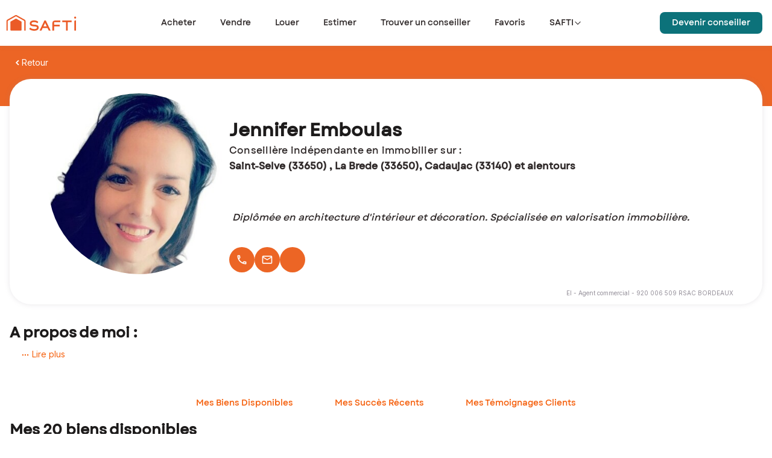

--- FILE ---
content_type: text/html; charset=utf-8
request_url: https://www.safti.fr/votre-conseiller-safti/jennifer-emboulas
body_size: 59931
content:
<!DOCTYPE html><html lang="fr" dir="ltr"><head><meta charSet="utf-8"/><meta name="viewport" content="width=device-width, initial-scale=1.0"/><meta name="google-play-app" content="app-id=fr.appsolute.safti"/><meta name="apple-app" content="app-id=1063261294"/><meta name="apple-mobile-web-app-title" content="SAFTI"/><meta name="application-name" content="SAFTI"/><meta name="msapplication-TileColor" content="#f5600d"/><meta name="msapplication-config" content="/assets/favicon/browserconfig.xml"/><meta name="theme-color" content="#ffffff"/><link rel="icon" href="https://www.safti.fr/assets/favicon/favicon.ico"/><script type="application/ld+json">{"@context":"https://schema.org/","@type":"Place","@id":"jennifer-emboulas","name":"Conseiller immobilier SAFTI Jennifer EMBOULAS SAINT-SELVE (33650) | SAFTI","hasMap":"","description":"Notre conseiller immobilier Jennifer EMBOULAS est un expert sur le secteur SAINT-SELVE (33650) et ses environs. Contactez notre conseiller pour votre projet immobilier (achat ou vente).","image":"https://cdn.safti.fr/agent-photo/minisite/01JSH32D1Y637KT0DP8JNBWFPF/petit.jpeg","logo":"https://www.safti.fr/images/logo.png","url":"https://www.safti.fr/votre-conseiller-safti/jennifer-emboulas","telephone":"06 09 45 24 21","address":{"@type":"PostalAddress","addressLocality":"SAINT-SELVE","postalCode":"33650","addressCountry":"FR"},"geo":{"@type":"GeoCoordinates","latitude":44.6713,"longitude":-0.48011}}</script><title>Conseillère immobilière SAFTI Jennifer EMBOULAS SAINT-SELVE (33650) | SAFTI</title><meta name="robots" content="index,follow"/><meta name="description" content="Notre conseillère immobilière Jennifer EMBOULAS est une experte sur le secteur SAINT-SELVE (33650) et ses environs. Contactez notre conseillère pour votre projet immobilier (achat ou vente)."/><meta name="twitter:card" content="summary"/><meta property="og:title" content="Conseillère immobilière SAFTI Jennifer EMBOULAS SAINT-SELVE (33650) | SAFTI"/><meta property="og:description" content="Notre conseillère immobilière Jennifer EMBOULAS est une experte sur le secteur SAINT-SELVE (33650) et ses environs. Contactez notre conseillère pour votre projet immobilier (achat ou vente)."/><meta property="og:url" content="https://www.safti.fr/votre-conseiller-safti/jennifer-emboulas"/><meta property="og:type" content="article"/><meta property="og:image" content="https://cdn.safti.fr/agent-photo/minisite/01JSH32D1Y637KT0DP8JNBWFPF/petit.jpeg"/><meta property="og:locale" content="fr_FR"/><link rel="canonical" href="https://www.safti.fr/votre-conseiller-safti/jennifer-emboulas"/><meta name="next-head-count" content="22"/><link rel="apple-touch-icon" sizes="180x180" href="https://cdn.safti.fr/site-public-safti-fr/e329e5d1896371f37d7b2561a8c9d71234815096/assets/favicon/apple-touch-icon.png"/><link rel="icon" type="image/png" sizes="32x32" href="https://cdn.safti.fr/site-public-safti-fr/e329e5d1896371f37d7b2561a8c9d71234815096/assets/favicon/favicon-32x32.png"/><link rel="icon" type="image/png" sizes="16x16" href="https://cdn.safti.fr/site-public-safti-fr/e329e5d1896371f37d7b2561a8c9d71234815096/assets/favicon/favicon-16x16.png"/><link rel="manifest" href="https://cdn.safti.fr/site-public-safti-fr/e329e5d1896371f37d7b2561a8c9d71234815096/assets/favicon/site.webmanifest"/><link rel="mask-icon" href="https://cdn.safti.fr/site-public-safti-fr/e329e5d1896371f37d7b2561a8c9d71234815096/assets/favicon/safari-pinned-tab.svg" color="#f5600d"/><link rel="shortcut icon" href="https://cdn.safti.fr/site-public-safti-fr/e329e5d1896371f37d7b2561a8c9d71234815096/assets/favicon/favicon.ico"/><link rel="icon" type="image/x-icon" href="https://cdn.safti.fr/site-public-safti-fr/e329e5d1896371f37d7b2561a8c9d71234815096/assets/favicon/favicon.ico"/><link rel="preconnect" href="https://fonts.gstatic.com" crossorigin /><link rel="preload" href="https://cdn.safti.fr/site-public-safti-fr/e329e5d1896371f37d7b2561a8c9d71234815096/_next/static/media/e4af272ccee01ff0-s.p.woff2" as="font" type="font/woff2" crossorigin="anonymous" data-next-font="size-adjust"/><script type="text/javascript" id="gdpr" nonce="bcaae2bf-da00-47d1-9b48-ed444bc5104c" data-nscript="beforeInteractive">window.gdprAppliesGlobally=true;(function(){function n(e){if(!window.frames[e]){if(document.body&&document.body.firstChild){var t=document.body;var r=document.createElement("iframe");r.style.display="none";r.name=e;r.title=e;t.insertBefore(r,t.firstChild)}else{setTimeout(function(){n(e)},5)}}}function e(r,a,o,c,d){function e(e,t,r,n){if(typeof r!=="function"){return}if(!window[a]){window[a]=[]}var i=false;if(d){i=d(e,n,r)}if(!i){window[a].push({command:e,version:t,callback:r,parameter:n})}}e.stub=true;e.stubVersion=2;function t(n){if(!window[r]||window[r].stub!==true){return}if(!n.data){return}var i=typeof n.data==="string";var e;try{e=i?JSON.parse(n.data):n.data}catch(t){return}if(e[o]){var a=e[o];window[r](a.command,a.version,function(e,t){var r={};r[c]={returnValue:e,success:t,callId:a.callId};if(n.source){n.source.postMessage(i?JSON.stringify(r):r,"*")}},a.parameter)}}if(typeof window[r]!=="function"){window[r]=e;if(window.addEventListener){window.addEventListener("message",t,false)}else{window.attachEvent("onmessage",t)}}}e("__tcfapi","__tcfapiBuffer","__tcfapiCall","__tcfapiReturn");n("__tcfapiLocator");(function(e,t){var r=document.createElement("link");r.rel="preconnect";r.as="script";var n=document.createElement("link");n.rel="dns-prefetch";n.as="script";var i=document.createElement("link");i.rel="preload";i.as="script";var a=document.createElement("script");a.id="spcloader";a.type="text/javascript";a["async"]=true;a.charset="utf-8";var o="https://sdk.privacy-center.org/"+e+"/loader.js?target_type=notice&target="+t;if(window.didomiConfig&&window.didomiConfig.user){var c=window.didomiConfig.user;var d=c.country;var s=c.region;if(d){o=o+"&country="+d;if(s){o=o+"&region="+s}}}r.href="https://sdk.privacy-center.org/";n.href="https://sdk.privacy-center.org/";i.href=o;a.src=o;var f=document.getElementsByTagName("script")[0];f.parentNode.insertBefore(r,f);f.parentNode.insertBefore(n,f);f.parentNode.insertBefore(i,f);f.parentNode.insertBefore(a,f)})
            ("a607619d-adf3-4090-821c-be829112eaef","ndjx2JHJ")})();</script><link nonce="bcaae2bf-da00-47d1-9b48-ed444bc5104c" rel="preload" href="https://cdn.safti.fr/site-public-safti-fr/e329e5d1896371f37d7b2561a8c9d71234815096/_next/static/css/f940db1cb38b7096.css" as="style"/><link nonce="bcaae2bf-da00-47d1-9b48-ed444bc5104c" rel="stylesheet" href="https://cdn.safti.fr/site-public-safti-fr/e329e5d1896371f37d7b2561a8c9d71234815096/_next/static/css/f940db1cb38b7096.css" data-n-g=""/><link nonce="bcaae2bf-da00-47d1-9b48-ed444bc5104c" rel="preload" href="https://cdn.safti.fr/site-public-safti-fr/e329e5d1896371f37d7b2561a8c9d71234815096/_next/static/css/58526eed2463deab.css" as="style"/><link nonce="bcaae2bf-da00-47d1-9b48-ed444bc5104c" rel="stylesheet" href="https://cdn.safti.fr/site-public-safti-fr/e329e5d1896371f37d7b2561a8c9d71234815096/_next/static/css/58526eed2463deab.css" data-n-p=""/><link nonce="bcaae2bf-da00-47d1-9b48-ed444bc5104c" rel="preload" href="https://cdn.safti.fr/site-public-safti-fr/e329e5d1896371f37d7b2561a8c9d71234815096/_next/static/css/f0e3a189c7cb2a20.css" as="style"/><link nonce="bcaae2bf-da00-47d1-9b48-ed444bc5104c" rel="stylesheet" href="https://cdn.safti.fr/site-public-safti-fr/e329e5d1896371f37d7b2561a8c9d71234815096/_next/static/css/f0e3a189c7cb2a20.css"/><noscript data-n-css="bcaae2bf-da00-47d1-9b48-ed444bc5104c"></noscript><script defer="" nonce="bcaae2bf-da00-47d1-9b48-ed444bc5104c" nomodule="" src="https://cdn.safti.fr/site-public-safti-fr/e329e5d1896371f37d7b2561a8c9d71234815096/_next/static/chunks/polyfills-42372ed130431b0a.js"></script><script defer="" src="https://cdn.safti.fr/site-public-safti-fr/e329e5d1896371f37d7b2561a8c9d71234815096/_next/static/chunks/6728d85a-a451d8efe20b48c9.js" nonce="bcaae2bf-da00-47d1-9b48-ed444bc5104c"></script><script defer="" src="https://cdn.safti.fr/site-public-safti-fr/e329e5d1896371f37d7b2561a8c9d71234815096/_next/static/chunks/3317-ebaf94ea091cb163.js" nonce="bcaae2bf-da00-47d1-9b48-ed444bc5104c"></script><script defer="" src="https://cdn.safti.fr/site-public-safti-fr/e329e5d1896371f37d7b2561a8c9d71234815096/_next/static/chunks/1938-465904b2191b4161.js" nonce="bcaae2bf-da00-47d1-9b48-ed444bc5104c"></script><script defer="" src="https://cdn.safti.fr/site-public-safti-fr/e329e5d1896371f37d7b2561a8c9d71234815096/_next/static/chunks/5783.32069f27d51868a6.js" nonce="bcaae2bf-da00-47d1-9b48-ed444bc5104c"></script><script defer="" src="https://cdn.safti.fr/site-public-safti-fr/e329e5d1896371f37d7b2561a8c9d71234815096/_next/static/chunks/8209.47f9361e7c4fd5c9.js" nonce="bcaae2bf-da00-47d1-9b48-ed444bc5104c"></script><script src="https://cdn.safti.fr/site-public-safti-fr/e329e5d1896371f37d7b2561a8c9d71234815096/_next/static/chunks/webpack-e9ac3ec5824a18d7.js" nonce="bcaae2bf-da00-47d1-9b48-ed444bc5104c" defer=""></script><script src="https://cdn.safti.fr/site-public-safti-fr/e329e5d1896371f37d7b2561a8c9d71234815096/_next/static/chunks/framework-cdb6b4c42e0b3ec5.js" nonce="bcaae2bf-da00-47d1-9b48-ed444bc5104c" defer=""></script><script src="https://cdn.safti.fr/site-public-safti-fr/e329e5d1896371f37d7b2561a8c9d71234815096/_next/static/chunks/main-8c9fcb968bbb1a86.js" nonce="bcaae2bf-da00-47d1-9b48-ed444bc5104c" defer=""></script><script src="https://cdn.safti.fr/site-public-safti-fr/e329e5d1896371f37d7b2561a8c9d71234815096/_next/static/chunks/pages/_app-e29630ebe384cf61.js" nonce="bcaae2bf-da00-47d1-9b48-ed444bc5104c" defer=""></script><script src="https://cdn.safti.fr/site-public-safti-fr/e329e5d1896371f37d7b2561a8c9d71234815096/_next/static/chunks/d64684d8-c6b88125ef6b0c35.js" nonce="bcaae2bf-da00-47d1-9b48-ed444bc5104c" defer=""></script><script src="https://cdn.safti.fr/site-public-safti-fr/e329e5d1896371f37d7b2561a8c9d71234815096/_next/static/chunks/4f149b58-e6beb5f7b147bc33.js" nonce="bcaae2bf-da00-47d1-9b48-ed444bc5104c" defer=""></script><script src="https://cdn.safti.fr/site-public-safti-fr/e329e5d1896371f37d7b2561a8c9d71234815096/_next/static/chunks/252353ca-318d852592c6fbcb.js" nonce="bcaae2bf-da00-47d1-9b48-ed444bc5104c" defer=""></script><script src="https://cdn.safti.fr/site-public-safti-fr/e329e5d1896371f37d7b2561a8c9d71234815096/_next/static/chunks/5e2a4920-643c2e3195af76d5.js" nonce="bcaae2bf-da00-47d1-9b48-ed444bc5104c" defer=""></script><script src="https://cdn.safti.fr/site-public-safti-fr/e329e5d1896371f37d7b2561a8c9d71234815096/_next/static/chunks/94726e6d-7bb96d9414c79747.js" nonce="bcaae2bf-da00-47d1-9b48-ed444bc5104c" defer=""></script><script src="https://cdn.safti.fr/site-public-safti-fr/e329e5d1896371f37d7b2561a8c9d71234815096/_next/static/chunks/1683-2253c9ae3e8ac641.js" nonce="bcaae2bf-da00-47d1-9b48-ed444bc5104c" defer=""></script><script src="https://cdn.safti.fr/site-public-safti-fr/e329e5d1896371f37d7b2561a8c9d71234815096/_next/static/chunks/6352-3cd286aa7a7c4b61.js" nonce="bcaae2bf-da00-47d1-9b48-ed444bc5104c" defer=""></script><script src="https://cdn.safti.fr/site-public-safti-fr/e329e5d1896371f37d7b2561a8c9d71234815096/_next/static/chunks/8826-9974b8b2f6ac89a2.js" nonce="bcaae2bf-da00-47d1-9b48-ed444bc5104c" defer=""></script><script src="https://cdn.safti.fr/site-public-safti-fr/e329e5d1896371f37d7b2561a8c9d71234815096/_next/static/chunks/8459-758a8af874c9d56a.js" nonce="bcaae2bf-da00-47d1-9b48-ed444bc5104c" defer=""></script><script src="https://cdn.safti.fr/site-public-safti-fr/e329e5d1896371f37d7b2561a8c9d71234815096/_next/static/chunks/6194-1941765a032c3a43.js" nonce="bcaae2bf-da00-47d1-9b48-ed444bc5104c" defer=""></script><script src="https://cdn.safti.fr/site-public-safti-fr/e329e5d1896371f37d7b2561a8c9d71234815096/_next/static/chunks/990-7b984e57dbd59bdb.js" nonce="bcaae2bf-da00-47d1-9b48-ed444bc5104c" defer=""></script><script src="https://cdn.safti.fr/site-public-safti-fr/e329e5d1896371f37d7b2561a8c9d71234815096/_next/static/chunks/8982-dbb765e695942a8f.js" nonce="bcaae2bf-da00-47d1-9b48-ed444bc5104c" defer=""></script><script src="https://cdn.safti.fr/site-public-safti-fr/e329e5d1896371f37d7b2561a8c9d71234815096/_next/static/chunks/1737-44ff10b95ca02b16.js" nonce="bcaae2bf-da00-47d1-9b48-ed444bc5104c" defer=""></script><script src="https://cdn.safti.fr/site-public-safti-fr/e329e5d1896371f37d7b2561a8c9d71234815096/_next/static/chunks/383-552ce17611c72b43.js" nonce="bcaae2bf-da00-47d1-9b48-ed444bc5104c" defer=""></script><script src="https://cdn.safti.fr/site-public-safti-fr/e329e5d1896371f37d7b2561a8c9d71234815096/_next/static/chunks/4600-c23779f2da6d703b.js" nonce="bcaae2bf-da00-47d1-9b48-ed444bc5104c" defer=""></script><script src="https://cdn.safti.fr/site-public-safti-fr/e329e5d1896371f37d7b2561a8c9d71234815096/_next/static/chunks/8218-8489be726b014e49.js" nonce="bcaae2bf-da00-47d1-9b48-ed444bc5104c" defer=""></script><script src="https://cdn.safti.fr/site-public-safti-fr/e329e5d1896371f37d7b2561a8c9d71234815096/_next/static/chunks/1635-7e45c37e80c4b370.js" nonce="bcaae2bf-da00-47d1-9b48-ed444bc5104c" defer=""></script><script src="https://cdn.safti.fr/site-public-safti-fr/e329e5d1896371f37d7b2561a8c9d71234815096/_next/static/chunks/1815-d6c4027ac0c6348e.js" nonce="bcaae2bf-da00-47d1-9b48-ed444bc5104c" defer=""></script><script src="https://cdn.safti.fr/site-public-safti-fr/e329e5d1896371f37d7b2561a8c9d71234815096/_next/static/chunks/7270-df22a9187dc1e0da.js" nonce="bcaae2bf-da00-47d1-9b48-ed444bc5104c" defer=""></script><script src="https://cdn.safti.fr/site-public-safti-fr/e329e5d1896371f37d7b2561a8c9d71234815096/_next/static/chunks/3179-be360dc735a6f18a.js" nonce="bcaae2bf-da00-47d1-9b48-ed444bc5104c" defer=""></script><script src="https://cdn.safti.fr/site-public-safti-fr/e329e5d1896371f37d7b2561a8c9d71234815096/_next/static/chunks/pages/votre-conseiller-safti/%5Bslug%5D-0166e5778fb23480.js" nonce="bcaae2bf-da00-47d1-9b48-ed444bc5104c" defer=""></script><script src="https://cdn.safti.fr/site-public-safti-fr/e329e5d1896371f37d7b2561a8c9d71234815096/_next/static/ZJ0QGNJN7HeqwBA0YSEJR/_buildManifest.js" nonce="bcaae2bf-da00-47d1-9b48-ed444bc5104c" defer=""></script><script src="https://cdn.safti.fr/site-public-safti-fr/e329e5d1896371f37d7b2561a8c9d71234815096/_next/static/ZJ0QGNJN7HeqwBA0YSEJR/_ssgManifest.js" nonce="bcaae2bf-da00-47d1-9b48-ed444bc5104c" defer=""></script><style data-href="https://fonts.googleapis.com/css2?family=Montserrat:ital,wght@0,300;0,400;0,500;0,600;0,700;1,300;1,500&display=optional">@font-face{font-family:'Montserrat';font-style:italic;font-weight:300;font-display:optional;src:url(https://fonts.gstatic.com/l/font?kit=JTUFjIg1_i6t8kCHKm459Wx7xQYXK0vOoz6jq_p9aXw&skey=2d3c1187d5eede0f&v=v31) format('woff')}@font-face{font-family:'Montserrat';font-style:italic;font-weight:500;font-display:optional;src:url(https://fonts.gstatic.com/l/font?kit=JTUFjIg1_i6t8kCHKm459Wx7xQYXK0vOoz6jq5Z9aXw&skey=2d3c1187d5eede0f&v=v31) format('woff')}@font-face{font-family:'Montserrat';font-style:normal;font-weight:300;font-display:optional;src:url(https://fonts.gstatic.com/l/font?kit=JTUHjIg1_i6t8kCHKm4532VJOt5-QNFgpCs16Ew9&skey=7bc19f711c0de8f&v=v31) format('woff')}@font-face{font-family:'Montserrat';font-style:normal;font-weight:400;font-display:optional;src:url(https://fonts.gstatic.com/l/font?kit=JTUHjIg1_i6t8kCHKm4532VJOt5-QNFgpCtr6Ew9&skey=7bc19f711c0de8f&v=v31) format('woff')}@font-face{font-family:'Montserrat';font-style:normal;font-weight:500;font-display:optional;src:url(https://fonts.gstatic.com/l/font?kit=JTUHjIg1_i6t8kCHKm4532VJOt5-QNFgpCtZ6Ew9&skey=7bc19f711c0de8f&v=v31) format('woff')}@font-face{font-family:'Montserrat';font-style:normal;font-weight:600;font-display:optional;src:url(https://fonts.gstatic.com/l/font?kit=JTUHjIg1_i6t8kCHKm4532VJOt5-QNFgpCu170w9&skey=7bc19f711c0de8f&v=v31) format('woff')}@font-face{font-family:'Montserrat';font-style:normal;font-weight:700;font-display:optional;src:url(https://fonts.gstatic.com/l/font?kit=JTUHjIg1_i6t8kCHKm4532VJOt5-QNFgpCuM70w9&skey=7bc19f711c0de8f&v=v31) format('woff')}@font-face{font-family:'Montserrat';font-style:italic;font-weight:300;font-display:optional;src:url(https://fonts.gstatic.com/s/montserrat/v31/JTUQjIg1_i6t8kCHKm459WxRxC7m0dR9pBOi.woff2) format('woff2');unicode-range:U+0460-052F,U+1C80-1C8A,U+20B4,U+2DE0-2DFF,U+A640-A69F,U+FE2E-FE2F}@font-face{font-family:'Montserrat';font-style:italic;font-weight:300;font-display:optional;src:url(https://fonts.gstatic.com/s/montserrat/v31/JTUQjIg1_i6t8kCHKm459WxRzS7m0dR9pBOi.woff2) format('woff2');unicode-range:U+0301,U+0400-045F,U+0490-0491,U+04B0-04B1,U+2116}@font-face{font-family:'Montserrat';font-style:italic;font-weight:300;font-display:optional;src:url(https://fonts.gstatic.com/s/montserrat/v31/JTUQjIg1_i6t8kCHKm459WxRxi7m0dR9pBOi.woff2) format('woff2');unicode-range:U+0102-0103,U+0110-0111,U+0128-0129,U+0168-0169,U+01A0-01A1,U+01AF-01B0,U+0300-0301,U+0303-0304,U+0308-0309,U+0323,U+0329,U+1EA0-1EF9,U+20AB}@font-face{font-family:'Montserrat';font-style:italic;font-weight:300;font-display:optional;src:url(https://fonts.gstatic.com/s/montserrat/v31/JTUQjIg1_i6t8kCHKm459WxRxy7m0dR9pBOi.woff2) format('woff2');unicode-range:U+0100-02BA,U+02BD-02C5,U+02C7-02CC,U+02CE-02D7,U+02DD-02FF,U+0304,U+0308,U+0329,U+1D00-1DBF,U+1E00-1E9F,U+1EF2-1EFF,U+2020,U+20A0-20AB,U+20AD-20C0,U+2113,U+2C60-2C7F,U+A720-A7FF}@font-face{font-family:'Montserrat';font-style:italic;font-weight:300;font-display:optional;src:url(https://fonts.gstatic.com/s/montserrat/v31/JTUQjIg1_i6t8kCHKm459WxRyS7m0dR9pA.woff2) format('woff2');unicode-range:U+0000-00FF,U+0131,U+0152-0153,U+02BB-02BC,U+02C6,U+02DA,U+02DC,U+0304,U+0308,U+0329,U+2000-206F,U+20AC,U+2122,U+2191,U+2193,U+2212,U+2215,U+FEFF,U+FFFD}@font-face{font-family:'Montserrat';font-style:italic;font-weight:500;font-display:optional;src:url(https://fonts.gstatic.com/s/montserrat/v31/JTUQjIg1_i6t8kCHKm459WxRxC7m0dR9pBOi.woff2) format('woff2');unicode-range:U+0460-052F,U+1C80-1C8A,U+20B4,U+2DE0-2DFF,U+A640-A69F,U+FE2E-FE2F}@font-face{font-family:'Montserrat';font-style:italic;font-weight:500;font-display:optional;src:url(https://fonts.gstatic.com/s/montserrat/v31/JTUQjIg1_i6t8kCHKm459WxRzS7m0dR9pBOi.woff2) format('woff2');unicode-range:U+0301,U+0400-045F,U+0490-0491,U+04B0-04B1,U+2116}@font-face{font-family:'Montserrat';font-style:italic;font-weight:500;font-display:optional;src:url(https://fonts.gstatic.com/s/montserrat/v31/JTUQjIg1_i6t8kCHKm459WxRxi7m0dR9pBOi.woff2) format('woff2');unicode-range:U+0102-0103,U+0110-0111,U+0128-0129,U+0168-0169,U+01A0-01A1,U+01AF-01B0,U+0300-0301,U+0303-0304,U+0308-0309,U+0323,U+0329,U+1EA0-1EF9,U+20AB}@font-face{font-family:'Montserrat';font-style:italic;font-weight:500;font-display:optional;src:url(https://fonts.gstatic.com/s/montserrat/v31/JTUQjIg1_i6t8kCHKm459WxRxy7m0dR9pBOi.woff2) format('woff2');unicode-range:U+0100-02BA,U+02BD-02C5,U+02C7-02CC,U+02CE-02D7,U+02DD-02FF,U+0304,U+0308,U+0329,U+1D00-1DBF,U+1E00-1E9F,U+1EF2-1EFF,U+2020,U+20A0-20AB,U+20AD-20C0,U+2113,U+2C60-2C7F,U+A720-A7FF}@font-face{font-family:'Montserrat';font-style:italic;font-weight:500;font-display:optional;src:url(https://fonts.gstatic.com/s/montserrat/v31/JTUQjIg1_i6t8kCHKm459WxRyS7m0dR9pA.woff2) format('woff2');unicode-range:U+0000-00FF,U+0131,U+0152-0153,U+02BB-02BC,U+02C6,U+02DA,U+02DC,U+0304,U+0308,U+0329,U+2000-206F,U+20AC,U+2122,U+2191,U+2193,U+2212,U+2215,U+FEFF,U+FFFD}@font-face{font-family:'Montserrat';font-style:normal;font-weight:300;font-display:optional;src:url(https://fonts.gstatic.com/s/montserrat/v31/JTUSjIg1_i6t8kCHKm459WRhyyTh89ZNpQ.woff2) format('woff2');unicode-range:U+0460-052F,U+1C80-1C8A,U+20B4,U+2DE0-2DFF,U+A640-A69F,U+FE2E-FE2F}@font-face{font-family:'Montserrat';font-style:normal;font-weight:300;font-display:optional;src:url(https://fonts.gstatic.com/s/montserrat/v31/JTUSjIg1_i6t8kCHKm459W1hyyTh89ZNpQ.woff2) format('woff2');unicode-range:U+0301,U+0400-045F,U+0490-0491,U+04B0-04B1,U+2116}@font-face{font-family:'Montserrat';font-style:normal;font-weight:300;font-display:optional;src:url(https://fonts.gstatic.com/s/montserrat/v31/JTUSjIg1_i6t8kCHKm459WZhyyTh89ZNpQ.woff2) format('woff2');unicode-range:U+0102-0103,U+0110-0111,U+0128-0129,U+0168-0169,U+01A0-01A1,U+01AF-01B0,U+0300-0301,U+0303-0304,U+0308-0309,U+0323,U+0329,U+1EA0-1EF9,U+20AB}@font-face{font-family:'Montserrat';font-style:normal;font-weight:300;font-display:optional;src:url(https://fonts.gstatic.com/s/montserrat/v31/JTUSjIg1_i6t8kCHKm459WdhyyTh89ZNpQ.woff2) format('woff2');unicode-range:U+0100-02BA,U+02BD-02C5,U+02C7-02CC,U+02CE-02D7,U+02DD-02FF,U+0304,U+0308,U+0329,U+1D00-1DBF,U+1E00-1E9F,U+1EF2-1EFF,U+2020,U+20A0-20AB,U+20AD-20C0,U+2113,U+2C60-2C7F,U+A720-A7FF}@font-face{font-family:'Montserrat';font-style:normal;font-weight:300;font-display:optional;src:url(https://fonts.gstatic.com/s/montserrat/v31/JTUSjIg1_i6t8kCHKm459WlhyyTh89Y.woff2) format('woff2');unicode-range:U+0000-00FF,U+0131,U+0152-0153,U+02BB-02BC,U+02C6,U+02DA,U+02DC,U+0304,U+0308,U+0329,U+2000-206F,U+20AC,U+2122,U+2191,U+2193,U+2212,U+2215,U+FEFF,U+FFFD}@font-face{font-family:'Montserrat';font-style:normal;font-weight:400;font-display:optional;src:url(https://fonts.gstatic.com/s/montserrat/v31/JTUSjIg1_i6t8kCHKm459WRhyyTh89ZNpQ.woff2) format('woff2');unicode-range:U+0460-052F,U+1C80-1C8A,U+20B4,U+2DE0-2DFF,U+A640-A69F,U+FE2E-FE2F}@font-face{font-family:'Montserrat';font-style:normal;font-weight:400;font-display:optional;src:url(https://fonts.gstatic.com/s/montserrat/v31/JTUSjIg1_i6t8kCHKm459W1hyyTh89ZNpQ.woff2) format('woff2');unicode-range:U+0301,U+0400-045F,U+0490-0491,U+04B0-04B1,U+2116}@font-face{font-family:'Montserrat';font-style:normal;font-weight:400;font-display:optional;src:url(https://fonts.gstatic.com/s/montserrat/v31/JTUSjIg1_i6t8kCHKm459WZhyyTh89ZNpQ.woff2) format('woff2');unicode-range:U+0102-0103,U+0110-0111,U+0128-0129,U+0168-0169,U+01A0-01A1,U+01AF-01B0,U+0300-0301,U+0303-0304,U+0308-0309,U+0323,U+0329,U+1EA0-1EF9,U+20AB}@font-face{font-family:'Montserrat';font-style:normal;font-weight:400;font-display:optional;src:url(https://fonts.gstatic.com/s/montserrat/v31/JTUSjIg1_i6t8kCHKm459WdhyyTh89ZNpQ.woff2) format('woff2');unicode-range:U+0100-02BA,U+02BD-02C5,U+02C7-02CC,U+02CE-02D7,U+02DD-02FF,U+0304,U+0308,U+0329,U+1D00-1DBF,U+1E00-1E9F,U+1EF2-1EFF,U+2020,U+20A0-20AB,U+20AD-20C0,U+2113,U+2C60-2C7F,U+A720-A7FF}@font-face{font-family:'Montserrat';font-style:normal;font-weight:400;font-display:optional;src:url(https://fonts.gstatic.com/s/montserrat/v31/JTUSjIg1_i6t8kCHKm459WlhyyTh89Y.woff2) format('woff2');unicode-range:U+0000-00FF,U+0131,U+0152-0153,U+02BB-02BC,U+02C6,U+02DA,U+02DC,U+0304,U+0308,U+0329,U+2000-206F,U+20AC,U+2122,U+2191,U+2193,U+2212,U+2215,U+FEFF,U+FFFD}@font-face{font-family:'Montserrat';font-style:normal;font-weight:500;font-display:optional;src:url(https://fonts.gstatic.com/s/montserrat/v31/JTUSjIg1_i6t8kCHKm459WRhyyTh89ZNpQ.woff2) format('woff2');unicode-range:U+0460-052F,U+1C80-1C8A,U+20B4,U+2DE0-2DFF,U+A640-A69F,U+FE2E-FE2F}@font-face{font-family:'Montserrat';font-style:normal;font-weight:500;font-display:optional;src:url(https://fonts.gstatic.com/s/montserrat/v31/JTUSjIg1_i6t8kCHKm459W1hyyTh89ZNpQ.woff2) format('woff2');unicode-range:U+0301,U+0400-045F,U+0490-0491,U+04B0-04B1,U+2116}@font-face{font-family:'Montserrat';font-style:normal;font-weight:500;font-display:optional;src:url(https://fonts.gstatic.com/s/montserrat/v31/JTUSjIg1_i6t8kCHKm459WZhyyTh89ZNpQ.woff2) format('woff2');unicode-range:U+0102-0103,U+0110-0111,U+0128-0129,U+0168-0169,U+01A0-01A1,U+01AF-01B0,U+0300-0301,U+0303-0304,U+0308-0309,U+0323,U+0329,U+1EA0-1EF9,U+20AB}@font-face{font-family:'Montserrat';font-style:normal;font-weight:500;font-display:optional;src:url(https://fonts.gstatic.com/s/montserrat/v31/JTUSjIg1_i6t8kCHKm459WdhyyTh89ZNpQ.woff2) format('woff2');unicode-range:U+0100-02BA,U+02BD-02C5,U+02C7-02CC,U+02CE-02D7,U+02DD-02FF,U+0304,U+0308,U+0329,U+1D00-1DBF,U+1E00-1E9F,U+1EF2-1EFF,U+2020,U+20A0-20AB,U+20AD-20C0,U+2113,U+2C60-2C7F,U+A720-A7FF}@font-face{font-family:'Montserrat';font-style:normal;font-weight:500;font-display:optional;src:url(https://fonts.gstatic.com/s/montserrat/v31/JTUSjIg1_i6t8kCHKm459WlhyyTh89Y.woff2) format('woff2');unicode-range:U+0000-00FF,U+0131,U+0152-0153,U+02BB-02BC,U+02C6,U+02DA,U+02DC,U+0304,U+0308,U+0329,U+2000-206F,U+20AC,U+2122,U+2191,U+2193,U+2212,U+2215,U+FEFF,U+FFFD}@font-face{font-family:'Montserrat';font-style:normal;font-weight:600;font-display:optional;src:url(https://fonts.gstatic.com/s/montserrat/v31/JTUSjIg1_i6t8kCHKm459WRhyyTh89ZNpQ.woff2) format('woff2');unicode-range:U+0460-052F,U+1C80-1C8A,U+20B4,U+2DE0-2DFF,U+A640-A69F,U+FE2E-FE2F}@font-face{font-family:'Montserrat';font-style:normal;font-weight:600;font-display:optional;src:url(https://fonts.gstatic.com/s/montserrat/v31/JTUSjIg1_i6t8kCHKm459W1hyyTh89ZNpQ.woff2) format('woff2');unicode-range:U+0301,U+0400-045F,U+0490-0491,U+04B0-04B1,U+2116}@font-face{font-family:'Montserrat';font-style:normal;font-weight:600;font-display:optional;src:url(https://fonts.gstatic.com/s/montserrat/v31/JTUSjIg1_i6t8kCHKm459WZhyyTh89ZNpQ.woff2) format('woff2');unicode-range:U+0102-0103,U+0110-0111,U+0128-0129,U+0168-0169,U+01A0-01A1,U+01AF-01B0,U+0300-0301,U+0303-0304,U+0308-0309,U+0323,U+0329,U+1EA0-1EF9,U+20AB}@font-face{font-family:'Montserrat';font-style:normal;font-weight:600;font-display:optional;src:url(https://fonts.gstatic.com/s/montserrat/v31/JTUSjIg1_i6t8kCHKm459WdhyyTh89ZNpQ.woff2) format('woff2');unicode-range:U+0100-02BA,U+02BD-02C5,U+02C7-02CC,U+02CE-02D7,U+02DD-02FF,U+0304,U+0308,U+0329,U+1D00-1DBF,U+1E00-1E9F,U+1EF2-1EFF,U+2020,U+20A0-20AB,U+20AD-20C0,U+2113,U+2C60-2C7F,U+A720-A7FF}@font-face{font-family:'Montserrat';font-style:normal;font-weight:600;font-display:optional;src:url(https://fonts.gstatic.com/s/montserrat/v31/JTUSjIg1_i6t8kCHKm459WlhyyTh89Y.woff2) format('woff2');unicode-range:U+0000-00FF,U+0131,U+0152-0153,U+02BB-02BC,U+02C6,U+02DA,U+02DC,U+0304,U+0308,U+0329,U+2000-206F,U+20AC,U+2122,U+2191,U+2193,U+2212,U+2215,U+FEFF,U+FFFD}@font-face{font-family:'Montserrat';font-style:normal;font-weight:700;font-display:optional;src:url(https://fonts.gstatic.com/s/montserrat/v31/JTUSjIg1_i6t8kCHKm459WRhyyTh89ZNpQ.woff2) format('woff2');unicode-range:U+0460-052F,U+1C80-1C8A,U+20B4,U+2DE0-2DFF,U+A640-A69F,U+FE2E-FE2F}@font-face{font-family:'Montserrat';font-style:normal;font-weight:700;font-display:optional;src:url(https://fonts.gstatic.com/s/montserrat/v31/JTUSjIg1_i6t8kCHKm459W1hyyTh89ZNpQ.woff2) format('woff2');unicode-range:U+0301,U+0400-045F,U+0490-0491,U+04B0-04B1,U+2116}@font-face{font-family:'Montserrat';font-style:normal;font-weight:700;font-display:optional;src:url(https://fonts.gstatic.com/s/montserrat/v31/JTUSjIg1_i6t8kCHKm459WZhyyTh89ZNpQ.woff2) format('woff2');unicode-range:U+0102-0103,U+0110-0111,U+0128-0129,U+0168-0169,U+01A0-01A1,U+01AF-01B0,U+0300-0301,U+0303-0304,U+0308-0309,U+0323,U+0329,U+1EA0-1EF9,U+20AB}@font-face{font-family:'Montserrat';font-style:normal;font-weight:700;font-display:optional;src:url(https://fonts.gstatic.com/s/montserrat/v31/JTUSjIg1_i6t8kCHKm459WdhyyTh89ZNpQ.woff2) format('woff2');unicode-range:U+0100-02BA,U+02BD-02C5,U+02C7-02CC,U+02CE-02D7,U+02DD-02FF,U+0304,U+0308,U+0329,U+1D00-1DBF,U+1E00-1E9F,U+1EF2-1EFF,U+2020,U+20A0-20AB,U+20AD-20C0,U+2113,U+2C60-2C7F,U+A720-A7FF}@font-face{font-family:'Montserrat';font-style:normal;font-weight:700;font-display:optional;src:url(https://fonts.gstatic.com/s/montserrat/v31/JTUSjIg1_i6t8kCHKm459WlhyyTh89Y.woff2) format('woff2');unicode-range:U+0000-00FF,U+0131,U+0152-0153,U+02BB-02BC,U+02C6,U+02DA,U+02DC,U+0304,U+0308,U+0329,U+2000-206F,U+20AC,U+2122,U+2191,U+2193,U+2212,U+2215,U+FEFF,U+FFFD}</style></head><body class="tw-text-tertiary-body-base" data-nonce="bcaae2bf-da00-47d1-9b48-ed444bc5104c"><script id="__NEXT_DATA__" type="application/json" nonce="bcaae2bf-da00-47d1-9b48-ed444bc5104c">{"props":{"pageProps":{"menuGroups":[{"id":1,"name":"Annonces immobilières par département","position":1,"multilangFields":[{"id":342,"value":"Annonces immobilières par département","fieldName":"title","locale":"fr_FR"},{"id":436,"value":"Anuncios inmobiliarios por departamento","fieldName":"title","locale":"es_ES"},{"id":437,"value":null,"fieldName":"title","locale":"en_EN"}],"lists":[{"id":1,"title":"VENTE DE MAISONS","name":"Vente de maisons pour Rubrique Département","position":1,"multilangFields":[{"id":132,"value":"Vente de maisons","fieldName":"title","locale":"fr_FR"},{"id":440,"value":"Venta de casas","fieldName":"title","locale":"es_ES"},{"id":441,"value":null,"fieldName":"title","locale":"en_EN"}],"links":[{"id":7,"title":"Vente maisons Seine-Saint-Denis (93)","link":"/annonces/achat/maison/seine-saint-denis-93","name":"Vente maisons Seine-Saint-Denis (93)","position":5,"multilangFields":[{"id":456,"value":"Venta casa  Seine-Saint-Denis (93)","fieldName":"title","locale":"es_ES"},{"id":457,"value":null,"fieldName":"title","locale":"en_EN"},{"id":100,"value":"Vente maisons Seine-Saint-Denis (93)","fieldName":"title","locale":"fr_FR"}]},{"id":11,"title":"Vente maisons Haute-Garonne (31)","link":"/annonces/achat/maison/haute-garonne-31","name":"Vente maisons Haute-Garonne (31)","position":9,"multilangFields":[{"id":463,"value":null,"fieldName":"title","locale":"en_EN"},{"id":462,"value":"Venta casa Haute-Garonne (31)","fieldName":"title","locale":"es_ES"},{"id":104,"value":"Vente maisons Haute-Garonne (31)","fieldName":"title","locale":"fr_FR"}]},{"id":10,"title":"Vente maisons Loire-Atlantique (44)","link":"/annonces/achat/maison/loire-atlantique-44","name":"Vente maisons Loire-Atlantique (44)","position":8,"multilangFields":[{"id":461,"value":null,"fieldName":"title","locale":"en_EN"},{"id":460,"value":"Venta casa  Loire-Atlantique (44)","fieldName":"title","locale":"es_ES"},{"id":103,"value":"Vente maisons Loire-Atlantique (44)","fieldName":"title","locale":"fr_FR"}]},{"id":9,"title":"Vente maisons Gironde (33)","link":"/annonces/achat/maison/gironde-33","name":"Vente maisons Gironde (33)","position":7,"multilangFields":[{"id":459,"value":null,"fieldName":"title","locale":"en_EN"},{"id":458,"value":"Venta casa Gironde (33)","fieldName":"title","locale":"es_ES"},{"id":102,"value":"Vente maisons Gironde (33)","fieldName":"title","locale":"fr_FR"}]},{"id":8,"title":"Vente maisons Pas de Calais (62)","link":"/annonces/achat/maison/pas-de-calais-62","name":"Vente maisons Pas de Calais (62)","position":6,"multilangFields":[{"id":661,"value":null,"fieldName":"title","locale":"en_EN"},{"id":660,"value":"Venta Casa Pas de Calais (62)","fieldName":"title","locale":"es_ES"},{"id":101,"value":"Vente maisons Pas de Calais (62)","fieldName":"title","locale":"fr_FR"}]},{"id":1,"title":"Vente maisons Nord (59)","link":"/annonces/achat/maison/nord-59","name":"Vente maisons Nord (59)","position":1,"multilangFields":[{"id":96,"value":"Vente maisons Nord (59)","fieldName":"title","locale":"fr_FR"},{"id":449,"value":null,"fieldName":"title","locale":"en_EN"},{"id":448,"value":"Venta casa Nord (59)","fieldName":"title","locale":"es_ES"}]},{"id":6,"title":"Vente maisons Hauts de Seine (92)","link":"/annonces/achat/maison/hauts-de-seine-92","name":"Vente maisons Hauts de Seine (92)","position":4,"multilangFields":[{"id":455,"value":null,"fieldName":"title","locale":"en_EN"},{"id":454,"value":"Venta casa Hauts de Seine (92)","fieldName":"title","locale":"es_ES"},{"id":99,"value":"Vente maisons Hauts de Seine (92)","fieldName":"title","locale":"fr_FR"}]},{"id":5,"title":"Vente maisons Rhône (69)","link":"/annonces/achat/maison/rhone-69","name":"Vente maisons Rhône (69)","position":3,"multilangFields":[{"id":453,"value":null,"fieldName":"title","locale":"en_EN"},{"id":452,"value":"Venta casa  Rhône (69)","fieldName":"title","locale":"es_ES"},{"id":98,"value":"Vente maisons Rhône (69)","fieldName":"title","locale":"fr_FR"}]},{"id":4,"title":"Vente maisons Bouches-du-Rhône (13)","link":"/annonces/achat/maison/bouches-du-rhone-13","name":"Vente maisons Bouches-du-Rhône (13)","position":2,"multilangFields":[{"id":451,"value":null,"fieldName":"title","locale":"en_EN"},{"id":450,"value":"Venta casa Bouches-du-Rhône (13)","fieldName":"title","locale":"es_ES"},{"id":97,"value":"Vente maisons Bouches-du-Rhône (13)","fieldName":"title","locale":"fr_FR"}]}]},{"id":2,"title":"VENTE D'APPARTEMENTS","name":"Vente d'appartements pour Rubrique Départements","position":4,"multilangFields":[{"id":133,"value":"Vente d'appartements","fieldName":"title","locale":"fr_FR"},{"id":446,"value":"Venta de pisos","fieldName":"title","locale":"es_ES"},{"id":447,"value":null,"fieldName":"title","locale":"en_EN"}],"links":[{"id":16,"title":"Vente appartements Seine-Saint-Denis (93)","link":"/annonces/achat/appartement/seine-saint-denis-93","name":"Vente appartements Seine-Saint-Denis (93)","position":14,"multilangFields":[{"id":472,"value":"Venta piso Seine-Saint-Denis (93)","fieldName":"title","locale":"es_ES"},{"id":473,"value":null,"fieldName":"title","locale":"en_EN"},{"id":109,"value":"Vente appartements Seine-Saint-Denis (93)","fieldName":"title","locale":"fr_FR"}]},{"id":20,"title":"Vente appartements Haute-Garonne (31)","link":"/annonces/achat/appartement/haute-garonne-31","name":"Vente appartements Haute-Garonne (31)","position":18,"multilangFields":[{"id":481,"value":null,"fieldName":"title","locale":"en_EN"},{"id":480,"value":"Venta piso Haute-Garonne (31)","fieldName":"title","locale":"es_ES"},{"id":113,"value":"Vente appartements Haute-Garonne (31)","fieldName":"title","locale":"fr_FR"}]},{"id":19,"title":"Vente appartements Loire-Atlantique (44)","link":"/annonces/achat/appartement/loire-atlantique-44","name":"Vente appartements Loire-Atlantique (44)","position":17,"multilangFields":[{"id":479,"value":null,"fieldName":"title","locale":"en_EN"},{"id":478,"value":"Venta piso  Loire-Atlantique (44)","fieldName":"title","locale":"es_ES"},{"id":112,"value":"Vente appartements Loire-Atlantique (44)","fieldName":"title","locale":"fr_FR"}]},{"id":18,"title":"Vente appartements Gironde (33)","link":"/annonces/achat/appartement/gironde-33","name":"Vente appartements Gironde (33)","position":16,"multilangFields":[{"id":477,"value":null,"fieldName":"title","locale":"en_EN"},{"id":476,"value":"Venta piso Gironde (33)","fieldName":"title","locale":"es_ES"},{"id":111,"value":"Vente appartements Gironde (33)","fieldName":"title","locale":"fr_FR"}]},{"id":17,"title":"Vente appartements Pas de Calais (62)","link":"/annonces/achat/appartement/pas-de-calais-62","name":"Vente appartements Pas de Calais (62)","position":15,"multilangFields":[{"id":475,"value":null,"fieldName":"title","locale":"en_EN"},{"id":474,"value":"Venta piso  Pas de Calais (62)","fieldName":"title","locale":"es_ES"},{"id":110,"value":"Vente appartements Pas de Calais (62)","fieldName":"title","locale":"fr_FR"}]},{"id":12,"title":"Vente appartements Nord (59)","link":"/annonces/achat/appartement/nord-59","name":"Vente appartements Nord (59)","position":10,"multilangFields":[{"id":105,"value":"Vente appartements Nord (59)","fieldName":"title","locale":"fr_FR"},{"id":465,"value":null,"fieldName":"title","locale":"en_EN"},{"id":464,"value":"Venta piso Nord (59)","fieldName":"title","locale":"es_ES"}]},{"id":15,"title":"Vente appartements Hauts de Seine (92)","link":"/annonces/achat/appartement/hauts-de-seine-92","name":"Vente appartements Hauts de Seine (92)","position":13,"multilangFields":[{"id":471,"value":null,"fieldName":"title","locale":"en_EN"},{"id":470,"value":"Venta piso Hauts de Seine (92)","fieldName":"title","locale":"es_ES"},{"id":108,"value":"Vente appartements Hauts de Seine (92)","fieldName":"title","locale":"fr_FR"}]},{"id":14,"title":"Vente appartements Rhône (69)","link":"/annonces/achat/appartement/rhone-69","name":"Vente appartements Rhône (69)","position":12,"multilangFields":[{"id":469,"value":null,"fieldName":"title","locale":"en_EN"},{"id":468,"value":"Venta piso Rhône (69)","fieldName":"title","locale":"es_ES"},{"id":107,"value":"Vente appartements Rhône (69)","fieldName":"title","locale":"fr_FR"}]},{"id":13,"title":"Vente appartements Bouches-du-Rhône (13)","link":"/annonces/achat/appartement/bouches-du-rhone-13","name":"Vente appartements Bouches-du-Rhône (13)","position":11,"multilangFields":[{"id":467,"value":"Venta piso  Bouches-du-Rhône (13)","fieldName":"title","locale":"en_EN"},{"id":466,"value":"Venta piso  Bouches-du-Rhône (13)","fieldName":"title","locale":"es_ES"},{"id":106,"value":"Vente appartements Bouches-du-Rhône (13)","fieldName":"title","locale":"fr_FR"}]}]}]},{"id":2,"name":"Annonces immobilières par ville","position":2,"multilangFields":[{"id":343,"value":"Annonces immobilières par ville","fieldName":"title","locale":"fr_FR"},{"id":438,"value":"Anuncios inmobiliarios por ciudad","fieldName":"title","locale":"es_ES"},{"id":439,"value":null,"fieldName":"title","locale":"en_EN"}],"lists":[{"id":3,"title":"VENTE D'APPARTEMENTS","name":"Vente d'appartements pour Rubrique Ville","position":3,"multilangFields":[{"id":134,"value":"Vente d'appartements","fieldName":"title","locale":"fr_FR"},{"id":444,"value":"Venta de pisos","fieldName":"title","locale":"es_ES"},{"id":445,"value":null,"fieldName":"title","locale":"en_EN"}],"links":[{"id":36,"title":"Vente appartements Nice","link":"/annonces/achat/appartement/nice-06000","name":"Vente appartements Nice","position":32,"multilangFields":[{"id":508,"value":"Venta piso Nice","fieldName":"title","locale":"es_ES"},{"id":509,"value":null,"fieldName":"title","locale":"en_EN"},{"id":127,"value":"Vente appartements Nice","fieldName":"title","locale":"fr_FR"}]},{"id":40,"title":"Vente appartements Lille","link":"/annonces/achat/appartement/lille-59000","name":"Vente appartements Lille","position":36,"multilangFields":[{"id":669,"value":null,"fieldName":"title","locale":"en_EN"},{"id":668,"value":"Venta piso Lille","fieldName":"title","locale":"es_ES"},{"id":131,"value":"Vente appartements Lille","fieldName":"title","locale":"fr_FR"}]},{"id":39,"title":"Vente appartements Montpellier","link":"/annonces/achat/appartement/montpellier-34000","name":"Vente appartements Montpellier","position":35,"multilangFields":[{"id":667,"value":null,"fieldName":"title","locale":"en_EN"},{"id":666,"value":"Venta piso Montpellier","fieldName":"title","locale":"es_ES"},{"id":130,"value":"Vente appartements Montpellier","fieldName":"title","locale":"fr_FR"}]},{"id":38,"title":"Vente appartements Metz","link":"/annonces/achat/appartement/metz-all-cp","name":"Vente appartements Metz","position":34,"multilangFields":[{"id":665,"value":null,"fieldName":"title","locale":"en_EN"},{"id":664,"value":"Venta piso Metz","fieldName":"title","locale":"es_ES"},{"id":129,"value":"Vente appartements Metz","fieldName":"title","locale":"fr_FR"}]},{"id":37,"title":"Vente appartements Nantes","link":"/annonces/achat/appartement/nantes-44000","name":"Vente appartements Nantes","position":33,"multilangFields":[{"id":663,"value":null,"fieldName":"title","locale":"en_EN"},{"id":662,"value":"Venta piso Nantes","fieldName":"title","locale":"es_ES"},{"id":128,"value":"Vente appartements Nantes","fieldName":"title","locale":"fr_FR"}]},{"id":31,"title":"Vente appartements Grenoble","link":"/annonces/achat/appartement/grenoble-38000","name":"Vente appartements Grenoble","position":28,"multilangFields":[{"id":123,"value":"Vente appartements Grenoble","fieldName":"title","locale":"fr_FR"},{"id":501,"value":null,"fieldName":"title","locale":"en_EN"},{"id":500,"value":"Venta piso Grenoble","fieldName":"title","locale":"es_ES"}]},{"id":35,"title":"Vente appartements Toulouse","link":"/annonces/achat/appartement/toulouse-31000","name":"Vente appartements Toulouse","position":31,"multilangFields":[{"id":507,"value":null,"fieldName":"title","locale":"en_EN"},{"id":506,"value":"Venta piso Toulouse","fieldName":"title","locale":"es_ES"},{"id":126,"value":"Vente appartements Toulouse","fieldName":"title","locale":"fr_FR"}]},{"id":34,"title":"Vente appartements Tours","link":"/annonces/achat/appartement/tours-37000","name":"Vente appartements Tours","position":30,"multilangFields":[{"id":505,"value":null,"fieldName":"title","locale":"en_EN"},{"id":504,"value":"Venta piso Tours","fieldName":"title","locale":"es_ES"},{"id":125,"value":"Vente appartements Tours","fieldName":"title","locale":"fr_FR"}]},{"id":32,"title":"Vente appartements Nîmes","link":"/annonces/achat/appartement/nimes-30000","name":"Vente appartements Nîmes","position":29,"multilangFields":[{"id":503,"value":null,"fieldName":"title","locale":"en_EN"},{"id":502,"value":"Venta piso Nîmes","fieldName":"title","locale":"es_ES"},{"id":124,"value":"Vente appartements Nîmes","fieldName":"title","locale":"fr_FR"}]}]},{"id":4,"title":"VENTE DE MAISONS","name":"Vente de maisons pour Rubrique Ville","position":2,"multilangFields":[{"id":135,"value":"Vente de maisons","fieldName":"title","locale":"fr_FR"},{"id":442,"value":"Venta de casas","fieldName":"title","locale":"es_ES"},{"id":443,"value":null,"fieldName":"title","locale":"en_EN"}],"links":[{"id":25,"title":"Vente maisons Brest","link":"/annonces/achat/maison/brest-29200","name":"Vente maisons Brest","position":23,"multilangFields":[{"id":490,"value":"Venta casa Brest","fieldName":"title","locale":"es_ES"},{"id":491,"value":null,"fieldName":"title","locale":"en_EN"},{"id":118,"value":"Vente maisons Brest","fieldName":"title","locale":"fr_FR"}]},{"id":29,"title":"Vente maisons Toulon","link":"/annonces/achat/maison/toulon-83000","name":"Vente maisons Toulon","position":27,"multilangFields":[{"id":499,"value":null,"fieldName":"title","locale":"en_EN"},{"id":498,"value":"Venta casa Toulon","fieldName":"title","locale":"es_ES"},{"id":122,"value":"Vente maisons Toulon","fieldName":"title","locale":"fr_FR"}]},{"id":28,"title":"Vente maisons Bordeaux","link":"/annonces/achat/maison/bordeaux-33000","name":"Vente maisons Bordeaux","position":26,"multilangFields":[{"id":497,"value":null,"fieldName":"title","locale":"en_EN"},{"id":496,"value":"Venta casa Bordeaux","fieldName":"title","locale":"es_ES"},{"id":121,"value":"Vente maisons Bordeaux","fieldName":"title","locale":"fr_FR"}]},{"id":27,"title":"Vente maisons Limoges","link":"/annonces/achat/maison/limoges-87000","name":"Vente maisons Limoges","position":25,"multilangFields":[{"id":495,"value":null,"fieldName":"title","locale":"en_EN"},{"id":494,"value":"Venta casa Limoges","fieldName":"title","locale":"es_ES"},{"id":120,"value":"Vente maisons Limoges","fieldName":"title","locale":"fr_FR"}]},{"id":26,"title":"Vente maisons La Rochelle","link":"/annonces/achat/maison/la-rochelle-17000","name":"Vente maisons La Rochelle","position":24,"multilangFields":[{"id":493,"value":null,"fieldName":"title","locale":"en_EN"},{"id":492,"value":"Venta casa La Rochelle","fieldName":"title","locale":"es_ES"},{"id":119,"value":"Vente maisons La Rochelle","fieldName":"title","locale":"fr_FR"}]},{"id":21,"title":"Vente maisons Reims","link":"/annonces/achat/maison/reims-51100","name":"Vente maisons Reims","position":19,"multilangFields":[{"id":114,"value":"Vente maisons Reims","fieldName":"title","locale":"fr_FR"},{"id":483,"value":null,"fieldName":"title","locale":"en_EN"},{"id":482,"value":"Venta casa Reims","fieldName":"title","locale":"es_ES"}]},{"id":24,"title":"Vente maisons Toulouse","link":"/annonces/achat/maison/toulouse-31000","name":"Vente maisons Toulouse","position":22,"multilangFields":[{"id":489,"value":null,"fieldName":"title","locale":"en_EN"},{"id":488,"value":"Venta casa Toulouse","fieldName":"title","locale":"es_ES"},{"id":117,"value":"Vente maisons Toulouse","fieldName":"title","locale":"fr_FR"}]},{"id":23,"title":"Vente maisons Caen","link":"/annonces/achat/maison/caen-14000","name":"Vente maisons Caen","position":21,"multilangFields":[{"id":487,"value":null,"fieldName":"title","locale":"en_EN"},{"id":486,"value":"Venta casa Caen","fieldName":"title","locale":"es_ES"},{"id":116,"value":"Vente maisons Caen","fieldName":"title","locale":"fr_FR"}]},{"id":22,"title":"Vente maisons Nice","link":"/annonces/achat/maison/nice-all-cp","name":"Vente maisons Nice","position":20,"multilangFields":[{"id":485,"value":null,"fieldName":"title","locale":"en_EN"},{"id":484,"value":"Venta casa Nice","fieldName":"title","locale":"es_ES"},{"id":115,"value":"Vente maisons Nice","fieldName":"title","locale":"fr_FR"}]}]}]}],"agent":{"uuid":"VTQ5TGh3blFkNXdEd1gwbkhhMzBXdz09","lastName":"EMBOULAS","firstName":"Jennifer","postCode":"33650","city":"SAINT-SELVE","photo":{"urlPhotoLarge":"https://photo.safti.fr/agents/public/minisite/grand/photo_18226.jpeg?1669810749","urlPhotoSmall":"https://photo.safti.fr/agents/public/minisite/petit/photo_18226.jpeg?1669810749"},"phoneNumber":"06 09 45 24 21","principalArea":"SAINT-SELVE (33650)","otherAreas":"LA BREDE (33650), CADAUJAC (33140)","presentation":"\u003cp\u003eVendre ou acheter un bien immobilier est un moment important dans une vie.\u003cbr /\u003e\r\nEn tant que conseill\u0026egrave;re ind\u0026eacute;pendante pour le r\u0026eacute;seau SAFTI sur le canton de La Br\u0026egrave;de (33650) et ses alentours, je mets \u0026agrave; votre service toutes mes comp\u0026eacute;tences dans la r\u0026eacute;ussite de votre projet.\u003cbr /\u003e\r\nQu\u0026#39;il s\u0026#39;agisse d\u0026#39;estimation, de vente ou d\u0026#39;achats, de maison, d\u0026#39;appartement ou de terrain, je m\u0026#39;engage \u0026agrave; vous accompagner et vous garantis efficacit\u0026eacute; et s\u0026eacute;curit\u0026eacute; dans l\u0026#39;\u0026eacute;tude et le suivi de votre dossier.\u003cbr /\u003e\r\nMon objectif : concr\u0026eacute;tiser VOTRE projet !\u003c/p\u003e\r\n\r\n\u003cp\u003eN\u0026rsquo;h\u0026eacute;sitez plus et contactez-moi !\u003c/p\u003e\r\n\r\n\u003cp\u003eBien \u0026agrave; vous,\u003cbr /\u003e\r\nJennifer EMBOULAS, Votre conseill\u0026egrave;re en immobilier SAFTI\u003c/p\u003e\r\n\r\n\u003cp\u003e\u0026nbsp;\u003c/p\u003e\r\n","active":true,"prestige":true,"anneeClubExcellence":null,"anneeClubDeveloppeur":null,"theExtraThing":"Diplômée en architecture d'intérieur et décoration. Spécialisée en valorisation immobilière.","facebook":"https://www.facebook.com/profile.php?id=100087393061800","linkedin":"","twitter":"","instagram":"https://www.instagram.com/je_immo/","video":"","nbProperties":25,"lat":44.6713,"lng":-0.48011,"civility":"f","slug":"jennifer-emboulas","statutConseiller":4,"dateChangementStatut":1663837823,"googleMB":"","googleMBName":null,"googleMBUserRatingsTotal":null,"googleMBUrl":null,"googleMBRating":null,"googleMBShow":true,"whatsAppShow":true,"niveauManager":0,"rsac":"920 006 509 RSAC BORDEAUX","conseillerClubExcellence":false,"conseillerClubDeveloppeur":false,"photoConseillerMinisite":{"large":"https://cdn.safti.fr/agent-photo/minisite/01JSH32D1Y637KT0DP8JNBWFPF/grand.jpeg","small":"https://cdn.safti.fr/agent-photo/minisite/01JSH32D1Y637KT0DP8JNBWFPF/petit.jpeg","default":"https://cdn.safti.fr/agent-photo/default/minisite/petit_f.jpeg"},"absence":[],"location":[{"type":"department","libel":"Gironde (33)","slug":"department-33","path":"gironde-33"},{"type":"city","libel":"CABANAC-ET-VILLAGRAINS (33650)","slug":"city-13775","path":"cabanac-et-villagrains-33650"}],"twitterFeed":null},"properties":[{"propertyReference":1587593,"propertyType":"maison","adType":"vente","diffusionDate":"2026-01-15T20:56:40+00:00","price":79000,"HTRental":false,"rentalCharges":0,"propertySurface":80,"areaSurface":300,"roomNumber":2,"bedroomNumber":1,"bathroomNumber":0,"description":"TABANAC\u003cbr /\u003e\u003cbr /\u003eAccès direct à la départementale, seconde ligne.\u003cbr /\u003eMaison en pierre élevée sur 2 niveaux, développant au total près de 80 m² habitables\u003cbr /\u003eTRAVAUX à PREVOIR \u003cbr /\u003e\u003cbr /\u003eSe présente sous forme de 2 plateaux à réhabiliter intégralement.\u003cbr /\u003eStructure, Charpente et couverture en très bon état\u003cbr /\u003e\u003cbr /\u003eDispose d'un jardin indépendant et attenant\u003cbr /\u003e\u003cbr /\u003eNon viabilisée\u003cbr/\u003e\u003cbr/\u003eLes informations sur les risques auxquels ce bien est exposé sont disponibles sur le site Géorisques : www.georisques.gouv.fr\u003cbr /\u003e\u003cbr /\u003ePrix de vente : 79 000 €\u003cbr/\u003eHonoraires charge vendeur\u003cbr /\u003e\u003cbr /\u003eContactez votre conseiller SAFTI : Jennifer EMBOULAS, Tél. : 0609452421, E-mail : jennifer.emboulas@safti.fr - EI - Agent commercial immatriculé au RSAC de Bordeaux sous le numéro 920006509","furnished":false,"exclusiveMandate":false,"heartStroke":false,"underCompromise":false,"sold":false,"video":"","virtualVideoLink":"","catchphrase":"Maison en pierre à réhabiliter intégralement","taxFreePrice":false,"photos":[{"urlPhotoLarge":"https://cdn.safti.fr/bien-photo/51/87/1587593/b2de42ea4b99be472a857d9aa328ddc1600e1672/g.jpg","urlPhotoSmall":"https://cdn.safti.fr/bien-photo/51/87/1587593/b2de42ea4b99be472a857d9aa328ddc1600e1672/n.jpg"},{"urlPhotoLarge":"https://cdn.safti.fr/bien-photo/51/87/1587593/85ef5b0e5759718db1ebe66e461fa4bdb2df6731/g.jpg","urlPhotoSmall":"https://cdn.safti.fr/bien-photo/51/87/1587593/85ef5b0e5759718db1ebe66e461fa4bdb2df6731/n.jpg"}],"isLovedOrLowerPrice":"","reducedPrice":false,"postCode":"33550","city":"TABANAC","lat":44.7207,"lng":-0.405725,"retraitDiffusion":null,"dateRetraitDiffusion":null,"estRetireDiffusionCauseDpe":null,"departement":null,"region":null,"heaterType":"","dpeStatus":"notMandatory"},{"propertyReference":1587588,"propertyType":"parking","adType":"vente","diffusionDate":"2026-01-15T20:41:41+00:00","price":69000,"HTRental":false,"rentalCharges":0,"propertySurface":0,"areaSurface":0,"roomNumber":0,"bedroomNumber":0,"bathroomNumber":0,"description":"TABANAC\u003cbr /\u003e\u003cbr /\u003eAccès direct à la départementale\u003cbr /\u003e\u003cbr /\u003eGarage de 50 m² au sol + 50 m² en R+1\u003cbr /\u003e2 accès \u003cbr /\u003e\u003cbr /\u003eidéal stockage, entrepôt\u003cbr/\u003e\u003cbr/\u003eLes informations sur les risques auxquels ce bien est exposé sont disponibles sur le site Géorisques : www.georisques.gouv.fr\u003cbr /\u003e\u003cbr /\u003ePrix de vente : 69 000 €\u003cbr/\u003eHonoraires charge vendeur\u003cbr /\u003e\u003cbr /\u003eContactez votre conseiller SAFTI : Jennifer EMBOULAS, Tél. : 0609452421, E-mail : jennifer.emboulas@safti.fr - EI - Agent commercial immatriculé au RSAC de Bordeaux sous le numéro 920006509","furnished":false,"exclusiveMandate":false,"heartStroke":false,"underCompromise":false,"sold":false,"video":"","virtualVideoLink":"","catchphrase":"GARAGE fermé - 50 m²","taxFreePrice":false,"photos":[{"urlPhotoLarge":"https://cdn.safti.fr/bien-photo/51/87/1587588/7b15f00e6222d3a2ae191f044c00dcaa6abfb187/g.jpg","urlPhotoSmall":"https://cdn.safti.fr/bien-photo/51/87/1587588/7b15f00e6222d3a2ae191f044c00dcaa6abfb187/n.jpg"},{"urlPhotoLarge":"https://cdn.safti.fr/bien-photo/51/87/1587588/22319df8ff6efeb0e31d1c266ada51c576d8158f/g.jpg","urlPhotoSmall":"https://cdn.safti.fr/bien-photo/51/87/1587588/22319df8ff6efeb0e31d1c266ada51c576d8158f/n.jpg"},{"urlPhotoLarge":"https://cdn.safti.fr/bien-photo/51/87/1587588/242742edd7c359974ee0e7b985fe725d71216436/g.jpg","urlPhotoSmall":"https://cdn.safti.fr/bien-photo/51/87/1587588/242742edd7c359974ee0e7b985fe725d71216436/n.jpg"}],"isLovedOrLowerPrice":"","reducedPrice":false,"postCode":"33550","city":"TABANAC","lat":44.7207,"lng":-0.405725,"retraitDiffusion":null,"dateRetraitDiffusion":null,"estRetireDiffusionCauseDpe":null,"departement":null,"region":null,"heaterType":"","dpeStatus":"notMandatory"},{"propertyReference":1583913,"propertyType":"immeuble","adType":"vente","diffusionDate":"2026-01-08T19:50:09+00:00","price":399000,"HTRental":false,"rentalCharges":0,"propertySurface":180,"areaSurface":100,"roomNumber":0,"bedroomNumber":0,"bathroomNumber":0,"description":"Immeuble mixte à vendre – Saucats \u003cbr /\u003e\u003cbr /\u003eÀ vendre en centre-bourg de Saucats, ensemble immobilier en pierre comprenant trois lots : un T2 au rez-de-chaussée, un local commercial avec terrasse et un lot à l’étage de 96 m² composé de cinq cellules modulables avec WC.\u003cbr /\u003eL’étage peut accueillir bureaux, coworking, locaux commerciaux ou être transformé en appartement, avec la possibilité de louer chaque cellule séparément pour maximiser la rentabilité.\u003cbr /\u003eLa copropriété est bénévole et en cours de création, offrant une liberté totale.\u003cbr /\u003eL’immeuble est en bon état, avec isolation et double vitrage, prêt à exploiter ou valoriser selon vos projets.\u003cbr /\u003e\u003cbr /\u003eEmplacement idéal : centre-bourg, axe passant, à 100 m des écoles, mairie, église et commerces de proximité.\u003cbr /\u003eRentabilité potentielle : loyers combinés ~2 000–2 200 € / mois, soit une rentabilité brute de 6 à 7 %, avec un fort potentiel d’optimisation grâce à la modularité.\u003cbr /\u003e\u003cbr /\u003eUn investissement  avec revenus immédiats et multiples possibilités d’aménagement et de valorisation\u003cbr/\u003e\u003cbr/\u003eLes informations sur les risques auxquels ce bien est exposé sont disponibles sur le site Géorisques : www.georisques.gouv.fr\u003cbr /\u003e\u003cbr /\u003ePrix de vente : 399 000 €\u003cbr/\u003eHonoraires charge vendeur\u003cbr /\u003e\u003cbr /\u003eContactez votre conseiller SAFTI : Jennifer EMBOULAS, Tél. : 0609452421, E-mail : jennifer.emboulas@safti.fr - EI - Agent commercial immatriculé au RSAC de Bordeaux sous le numéro 920006509","furnished":false,"exclusiveMandate":true,"heartStroke":false,"underCompromise":false,"sold":false,"video":"","virtualVideoLink":"","catchphrase":"Immeuble mixte à vendre – Saucats - centre bourg","taxFreePrice":false,"photos":[{"urlPhotoLarge":"https://cdn.safti.fr/bien-photo/51/83/1583913/88f4c9d6b8c81191d2bdf32d72df5f06eaa0408e/rg_nobn.jpg","urlPhotoSmall":"https://cdn.safti.fr/bien-photo/51/83/1583913/88f4c9d6b8c81191d2bdf32d72df5f06eaa0408e/rn.jpg"}],"isLovedOrLowerPrice":"","reducedPrice":false,"postCode":"33650","city":"SAUCATS","lat":44.6519,"lng":-0.596392,"retraitDiffusion":null,"dateRetraitDiffusion":null,"estRetireDiffusionCauseDpe":null,"departement":null,"region":null,"heaterType":"","dpeStatus":"notMandatory"},{"propertyReference":1581611,"propertyType":"maison","adType":"vente","diffusionDate":"2026-01-05T20:06:33+00:00","price":289000,"HTRental":false,"rentalCharges":0,"propertySurface":115,"areaSurface":1359,"roomNumber":5,"bedroomNumber":4,"bathroomNumber":1,"description":"Maison 115 m² à moderniser – Grand terrain – Saint-Caprais-de-Bordeaux\u003cbr /\u003eSituée sur la commune recherchée de Saint-Caprais-de-Bordeaux, cette maison d’environ 115 m² habitables offre un beau potentiel\u003cbr /\u003eImplantée sur un terrain de 1 359 m² piscinable, en seconde ligne, elle bénéficie d’un environnement calme et préservé, à l’abri des nuisances.\u003cbr /\u003eLa maison se compose de 4 chambres, un séjour lumineux, une cuisine indépendante, une salle d’eau et des WC séparés\u003cbr /\u003eGrand abri (idéal garage, abri véhicule, stockage, atelier ou projet d’aménagement) complète le bien\u003cbr /\u003eCe bien conviendra parfaitement à un projet familial ou à des acquéreurs souhaitant personnaliser leur future maison dans un cadre verdoyant, tout en restant proche des commodités et de Bordeaux.\u003cbr /\u003eLes + : pompe à chaleur / panneaux photovoltaïques, tout à l’égout. \u003cbr /\u003eDPE D\u003cbr/\u003e\u003cbr/\u003eLes informations sur les risques auxquels ce bien est exposé sont disponibles sur le site Géorisques : www.georisques.gouv.fr\u003cbr /\u003e\u003cbr /\u003ePrix de vente : 289 000 €\u003cbr/\u003eHonoraires charge vendeur\u003cbr /\u003e\u003cbr /\u003eContactez votre conseiller SAFTI : Jennifer EMBOULAS, Tél. : 0609452421, E-mail : jennifer.emboulas@safti.fr - EI - Agent commercial immatriculé au RSAC de Bordeaux sous le numéro 920006509","furnished":false,"exclusiveMandate":true,"heartStroke":false,"underCompromise":false,"sold":false,"video":"","virtualVideoLink":"","catchphrase":"Maison 115 m² - 4 chambres - grand terrain","taxFreePrice":false,"photos":[{"urlPhotoLarge":"https://cdn.safti.fr/bien-photo/51/81/1581611/c18ae098343790ece4f63dc5b574900c74f47ee0/rg_nobn-2.jpg","urlPhotoSmall":"https://cdn.safti.fr/bien-photo/51/81/1581611/c18ae098343790ece4f63dc5b574900c74f47ee0/rn.jpg"},{"urlPhotoLarge":"https://cdn.safti.fr/bien-photo/51/81/1581611/1a88cd4b47451878954274cd26717ee8b35ebcdd/rg_nobn-2.jpg","urlPhotoSmall":"https://cdn.safti.fr/bien-photo/51/81/1581611/1a88cd4b47451878954274cd26717ee8b35ebcdd/rn.jpg"},{"urlPhotoLarge":"https://cdn.safti.fr/bien-photo/51/81/1581611/9c626812d71feacc0cdf680b6a410b95f04e55d3/rg_nobn-2.jpg","urlPhotoSmall":"https://cdn.safti.fr/bien-photo/51/81/1581611/9c626812d71feacc0cdf680b6a410b95f04e55d3/rn.jpg"},{"urlPhotoLarge":"https://cdn.safti.fr/bien-photo/51/81/1581611/98373f5bc5f8a8b24b8119cf159a9599fd6f4962/rg_nobn-2.jpg","urlPhotoSmall":"https://cdn.safti.fr/bien-photo/51/81/1581611/98373f5bc5f8a8b24b8119cf159a9599fd6f4962/rn.jpg"},{"urlPhotoLarge":"https://cdn.safti.fr/bien-photo/51/81/1581611/cb6ab97e6b1a13eb5978952a6a89f2abc6587f08/rg_nobn-2.jpg","urlPhotoSmall":"https://cdn.safti.fr/bien-photo/51/81/1581611/cb6ab97e6b1a13eb5978952a6a89f2abc6587f08/rn.jpg"}],"isLovedOrLowerPrice":"","reducedPrice":false,"postCode":"33880","city":"SAINT-CAPRAIS-DE-BORDEAUX","lat":44.7523,"lng":-0.436319,"retraitDiffusion":null,"dateRetraitDiffusion":null,"estRetireDiffusionCauseDpe":null,"departement":null,"region":null,"heaterType":"gaz_individuel","dpeStatus":"mandatory"},{"propertyReference":1572677,"propertyType":"immeuble","adType":"vente","diffusionDate":"2025-12-20T16:34:21+00:00","price":159000,"HTRental":false,"rentalCharges":0,"propertySurface":100,"areaSurface":300,"roomNumber":0,"bedroomNumber":0,"bathroomNumber":0,"description":"Sur Lastresne, à proximité immédiate de la rocade, environnement pratique et recherché (Point P, Leroy Merlin, Zone d'activité.\u003cbr /\u003e\u003cbr /\u003eBâtiment de 100 m² sur environ 350 m² de parcelle, offrant de multiples possibilités comme entreposer de la marchandise, véhicules, bricoler ou autre avec du parking et un jardin.\u003cbr /\u003e\u003cbr /\u003eIdéal  ARTISAN en quête d'un espace fonctionnel, INVESTISSEUR flairant les biens rares, ou PARTICLUIER ou PROFESSIONNEL recherchant un espace de stockage, un atelier, un entrepôt.\u003cbr/\u003e\u003cbr/\u003eLes informations sur les risques auxquels ce bien est exposé sont disponibles sur le site Géorisques : www.georisques.gouv.fr\u003cbr /\u003e\u003cbr /\u003ePrix de vente : 159 000 €\u003cbr/\u003eHonoraires charge vendeur\u003cbr /\u003e\u003cbr /\u003eContactez votre conseiller SAFTI : Jennifer EMBOULAS, Tél. : 0609452421, E-mail : jennifer.emboulas@safti.fr - EI - Agent commercial immatriculé au RSAC de Bordeaux sous le numéro 920006509","furnished":false,"exclusiveMandate":true,"heartStroke":false,"underCompromise":false,"sold":false,"video":"","virtualVideoLink":"","catchphrase":"HANGAR / GARAGE  / LOCAL DE STOCKAGE / ENTREPOT","taxFreePrice":false,"photos":[{"urlPhotoLarge":"https://cdn.safti.fr/bien-photo/51/72/1572677/9c290f7ea03cf9bc62c8e290aad8f4440891d2f5/rg_nobn.jpg","urlPhotoSmall":"https://cdn.safti.fr/bien-photo/51/72/1572677/9c290f7ea03cf9bc62c8e290aad8f4440891d2f5/rn.jpg"},{"urlPhotoLarge":"https://cdn.safti.fr/bien-photo/51/72/1572677/4573fd458a6250d5081e0fd19756bed5513fc3de/rg_nobn.jpg","urlPhotoSmall":"https://cdn.safti.fr/bien-photo/51/72/1572677/4573fd458a6250d5081e0fd19756bed5513fc3de/rn.jpg"},{"urlPhotoLarge":"https://cdn.safti.fr/bien-photo/51/72/1572677/9f34c81d86f6e2c53d385524f61d692feadacd54/rg_nobn.jpg","urlPhotoSmall":"https://cdn.safti.fr/bien-photo/51/72/1572677/9f34c81d86f6e2c53d385524f61d692feadacd54/rn.jpg"},{"urlPhotoLarge":"https://cdn.safti.fr/bien-photo/51/72/1572677/f771ba33a37ce1a5ec6bc0a852f6d5667948e840/rg_nobn.jpg","urlPhotoSmall":"https://cdn.safti.fr/bien-photo/51/72/1572677/f771ba33a37ce1a5ec6bc0a852f6d5667948e840/rn.jpg"}],"isLovedOrLowerPrice":"","reducedPrice":false,"postCode":"33360","city":"LATRESNE","lat":44.7852,"lng":-0.496594,"retraitDiffusion":null,"dateRetraitDiffusion":null,"estRetireDiffusionCauseDpe":null,"departement":null,"region":null,"heaterType":"","dpeStatus":"notMandatory"},{"propertyReference":1576782,"propertyType":"maison","adType":"vente","diffusionDate":"2025-12-16T13:36:44+00:00","price":139000,"HTRental":false,"rentalCharges":0,"propertySurface":140,"areaSurface":120,"roomNumber":4,"bedroomNumber":3,"bathroomNumber":1,"description":"À VENDRE SAUCATS CENTRE\u003cbr /\u003e\u003cbr /\u003eMaison de charme en pierre à rénover intégralement.\u003cbr /\u003e\u003cbr /\u003eRARE SUR LE SECTEUR\u003cbr /\u003eGROS POTENTIEL\u003cbr /\u003e\u003cbr /\u003eSituée en plein cœur du bourg de Saucats, à deux pas de toutes les commodités, boulangerie, tabac, presse, restaurant, écoles et mairie...\u003cbr /\u003e\u003cbr /\u003eCette maison de ville mitoyenne en pierre de taille et briquette n’attend que vos projets de rénovation!!\u003cbr /\u003e\u003cbr /\u003eD’une surface totale après travaux d'environ 130m² habitables, elle dispose au RDC d'un espace cuisine, une salle d'eau avec WC, un séjour, une chambre et un bureau, en R+1 des combles entièrement aménageables\u003cbr /\u003e\u003cbr /\u003eUn petit jardinet à l’avant et deux places de stationnement complètent le bien.\u003cbr /\u003e\u003cbr /\u003ePoints forts :\u003cbr /\u003e\u003cbr /\u003eCentre bourg, tout à pied\u003cbr /\u003eNon concerné par les Bâtiments de France\u003cbr /\u003eCharme de l'ancien\u003cbr /\u003eFort potentiel d’aménagement\u003cbr /\u003eProduit rare sur le secteur\u003cbr /\u003eCharpente en parfait état  \u003cbr /\u003e\u003cbr /\u003eParfait pour une résidence principale ou un investissement locatif.\u003cbr /\u003e\u003cbr /\u003eÀ découvrir sans tarder !\u003cbr/\u003e\u003cbr/\u003eLes informations sur les risques auxquels ce bien est exposé sont disponibles sur le site Géorisques : www.georisques.gouv.fr\u003cbr /\u003e\u003cbr /\u003ePrix de vente : 139 000 €\u003cbr/\u003eHonoraires charge vendeur\u003cbr /\u003e\u003cbr /\u003eContactez votre conseiller SAFTI : Jennifer EMBOULAS, Tél. : 0609452421, E-mail : jennifer.emboulas@safti.fr - EI - Agent commercial immatriculé au RSAC de Bordeaux sous le numéro 920006509","furnished":false,"exclusiveMandate":true,"heartStroke":false,"underCompromise":false,"sold":false,"video":"","virtualVideoLink":"","catchphrase":"Maison de ville en pierre à rénover intégralement avec jardinet","taxFreePrice":false,"photos":[{"urlPhotoLarge":"https://cdn.safti.fr/bien-photo/51/76/1576782/4d317c87c8d6b792bc570c6b4f1dfe7c5ed37e8d/rg_nobn-3.jpg","urlPhotoSmall":"https://cdn.safti.fr/bien-photo/51/76/1576782/4d317c87c8d6b792bc570c6b4f1dfe7c5ed37e8d/rn.jpg"},{"urlPhotoLarge":"https://cdn.safti.fr/bien-photo/51/76/1576782/f5dfe8fff932f89c67c48548aa36a8fe3d45585d/rg_nobn-3.jpg","urlPhotoSmall":"https://cdn.safti.fr/bien-photo/51/76/1576782/f5dfe8fff932f89c67c48548aa36a8fe3d45585d/rn.jpg"},{"urlPhotoLarge":"https://cdn.safti.fr/bien-photo/51/76/1576782/5cc5531d2ffc5fa48c5cdb3be5765122c38bdd55/rg_nobn-3.jpg","urlPhotoSmall":"https://cdn.safti.fr/bien-photo/51/76/1576782/5cc5531d2ffc5fa48c5cdb3be5765122c38bdd55/rn.jpg"},{"urlPhotoLarge":"https://cdn.safti.fr/bien-photo/51/76/1576782/15d64729d0ed5d5b2c52ab9ab610aae2532cf749/rg_nobn-3.jpg","urlPhotoSmall":"https://cdn.safti.fr/bien-photo/51/76/1576782/15d64729d0ed5d5b2c52ab9ab610aae2532cf749/rn.jpg"},{"urlPhotoLarge":"https://cdn.safti.fr/bien-photo/51/76/1576782/e474ab3c2dc8036bb780755d94bccebc60e82919/rg_nobn-3.jpg","urlPhotoSmall":"https://cdn.safti.fr/bien-photo/51/76/1576782/e474ab3c2dc8036bb780755d94bccebc60e82919/rn.jpg"},{"urlPhotoLarge":"https://cdn.safti.fr/bien-photo/51/76/1576782/303be92d6dedcd97c96d7d414724c14ac52429e2/rg_nobn-3.jpg","urlPhotoSmall":"https://cdn.safti.fr/bien-photo/51/76/1576782/303be92d6dedcd97c96d7d414724c14ac52429e2/rn.jpg"}],"isLovedOrLowerPrice":"","reducedPrice":false,"postCode":"33650","city":"SAUCATS","lat":44.6519,"lng":-0.596392,"retraitDiffusion":null,"dateRetraitDiffusion":null,"estRetireDiffusionCauseDpe":null,"departement":null,"region":null,"heaterType":"","dpeStatus":"notMandatory"},{"propertyReference":1561919,"propertyType":"terrain","adType":"vente","diffusionDate":"2025-12-07T22:25:50+00:00","price":279000,"HTRental":false,"rentalCharges":0,"propertySurface":7000,"areaSurface":7000,"roomNumber":0,"bedroomNumber":0,"bathroomNumber":0,"description":"Exclusivité sur BELIN BELIET\u003cbr /\u003eRare sur le secteur !\u003cbr /\u003e\u003cbr /\u003eD'une superficie de 7000 m², ce terrain non constructible offre plusieurs hangars, totalisant plus de 600 m² d'espace de stockage. Équipé en eau et en électricité, il se prête parfaitement à une activité professionnelle nécessitant de vastes espaces de dépôt. Son emplacement stratégique en fait un lieu idéal pour entreposer du matériel, développer une activité artisanale ou encore pour les passionnés de bricolage en quête d'un espace dédié. Avec ses nombreuses possibilités d'aménagement et son environnement préservé.\u003cbr/\u003e\u003cbr/\u003eLes informations sur les risques auxquels ce bien est exposé sont disponibles sur le site Géorisques : www.georisques.gouv.fr\u003cbr /\u003e\u003cbr /\u003ePrix de vente : 279 000 €\u003cbr/\u003eHonoraires charge vendeur\u003cbr /\u003e\u003cbr /\u003eContactez votre conseiller SAFTI : Jennifer EMBOULAS, Tél. : 0609452421, E-mail : jennifer.emboulas@safti.fr - EI - Agent commercial immatriculé au RSAC de Bordeaux sous le numéro 920006509","furnished":false,"exclusiveMandate":true,"heartStroke":false,"underCompromise":false,"sold":false,"video":"","virtualVideoLink":"","catchphrase":"Terrain 7000 m² avec hangars","taxFreePrice":false,"photos":[{"urlPhotoLarge":"https://cdn.safti.fr/bien-photo/51/61/1561919/5aa90514e11b105418f92e60e680a77c42a21ccb/rg_nobn-2.jpg","urlPhotoSmall":"https://cdn.safti.fr/bien-photo/51/61/1561919/5aa90514e11b105418f92e60e680a77c42a21ccb/rn.jpg"},{"urlPhotoLarge":"https://cdn.safti.fr/bien-photo/51/61/1561919/db87329f354746e3b4a3f21874018cf8bedb1de9/rg_nobn-2.jpg","urlPhotoSmall":"https://cdn.safti.fr/bien-photo/51/61/1561919/db87329f354746e3b4a3f21874018cf8bedb1de9/rn.jpg"},{"urlPhotoLarge":"https://cdn.safti.fr/bien-photo/51/61/1561919/80dae8bcce4341fe7515166f07cd5d5d1ad6ab26/rg_nobn-2.jpg","urlPhotoSmall":"https://cdn.safti.fr/bien-photo/51/61/1561919/80dae8bcce4341fe7515166f07cd5d5d1ad6ab26/rn.jpg"},{"urlPhotoLarge":"https://cdn.safti.fr/bien-photo/51/61/1561919/3216c919ede59f05fd9a9cc5994d8fe5e2af32b0/rg_nobn-2.jpg","urlPhotoSmall":"https://cdn.safti.fr/bien-photo/51/61/1561919/3216c919ede59f05fd9a9cc5994d8fe5e2af32b0/rn.jpg"},{"urlPhotoLarge":"https://cdn.safti.fr/bien-photo/51/61/1561919/66fb40b54bb7c48aacc4de5d368804370565d1dc/rg_nobn-2.jpg","urlPhotoSmall":"https://cdn.safti.fr/bien-photo/51/61/1561919/66fb40b54bb7c48aacc4de5d368804370565d1dc/rn.jpg"},{"urlPhotoLarge":"https://cdn.safti.fr/bien-photo/51/61/1561919/032ec9ea1f114bac866cc0579938b0eb88f28da8/rg_nobn-2.jpg","urlPhotoSmall":"https://cdn.safti.fr/bien-photo/51/61/1561919/032ec9ea1f114bac866cc0579938b0eb88f28da8/rn.jpg"}],"isLovedOrLowerPrice":"","reducedPrice":true,"postCode":"33830","city":"BELIN-BELIET","lat":44.5082,"lng":-0.788212,"retraitDiffusion":null,"dateRetraitDiffusion":null,"estRetireDiffusionCauseDpe":null,"departement":null,"region":null,"heaterType":"","dpeStatus":"notMandatory"},{"propertyReference":1561917,"propertyType":"appartement","adType":"vente","diffusionDate":"2025-11-14T23:11:18+00:00","price":139000,"HTRental":false,"rentalCharges":0,"propertySurface":50,"areaSurface":0,"roomNumber":2,"bedroomNumber":1,"bathroomNumber":1,"description":"SAUCATS bourg\u003cbr /\u003e\u003cbr /\u003eT2 d’environ 50 m² situé au RDC \u003cbr /\u003eRénové en préservant le charme de l’ancien : cheminées, moulures, carreaux de ciment\u003cbr /\u003e\u003cbr /\u003eIl offre une pièce de vie agréable avec cuisine équipée, une grande chambre et une salle d’eau.\u003cbr /\u003eDeux places de stationnement et une petite cour privée complètent ce bien.\u003cbr /\u003e\u003cbr /\u003eIdéal pour un premier achat ou un investissement locatif, c’est une opportunité rare sur le secteur.\u003cbr /\u003eUn bien atypique, prêt à accueillir son nouveau propriétaire.\u003cbr/\u003e\u003cbr/\u003eLe bien comprend 1 lot, et il est situé dans une copropriété de 3 lots (il n'y a pas de charges courantes liées à la copropriété et le syndicat des copropriétaires ne fait pas l'objet d'une procédure citée à l'article L. 721-1 du code de la construction et de l'habitation).\u003cbr /\u003e\u003cbr /\u003eLes informations sur les risques auxquels ce bien est exposé sont disponibles sur le site Géorisques : www.georisques.gouv.fr\u003cbr /\u003e\u003cbr /\u003ePrix de vente : 139 000 €\u003cbr/\u003eHonoraires charge vendeur\u003cbr /\u003e\u003cbr /\u003eContactez votre conseiller SAFTI : Jennifer EMBOULAS, Tél. : 0609452421, E-mail : jennifer.emboulas@safti.fr - EI - Agent commercial immatriculé au RSAC de Bordeaux sous le numéro 920006509","furnished":false,"exclusiveMandate":true,"heartStroke":false,"underCompromise":false,"sold":false,"video":"","virtualVideoLink":"","catchphrase":"Appartement T2 avec parking et cour","taxFreePrice":false,"photos":[{"urlPhotoLarge":"https://cdn.safti.fr/bien-photo/51/61/1561917/6335cdafbb68918abc199d5f72bb224753eb3845/rg_nobn.jpg","urlPhotoSmall":"https://cdn.safti.fr/bien-photo/51/61/1561917/6335cdafbb68918abc199d5f72bb224753eb3845/rn.jpg"},{"urlPhotoLarge":"https://cdn.safti.fr/bien-photo/51/61/1561917/4902cd8a7670ef140021dfdec97795254299be45/rg_nobn.jpg","urlPhotoSmall":"https://cdn.safti.fr/bien-photo/51/61/1561917/4902cd8a7670ef140021dfdec97795254299be45/rn.jpg"},{"urlPhotoLarge":"https://cdn.safti.fr/bien-photo/51/61/1561917/ed8181b918570ce8e60a463fca5894bc4d854e20/rg_nobn-2.jpg","urlPhotoSmall":"https://cdn.safti.fr/bien-photo/51/61/1561917/ed8181b918570ce8e60a463fca5894bc4d854e20/rn.jpg"},{"urlPhotoLarge":"https://cdn.safti.fr/bien-photo/51/61/1561917/800e5a2b0ce725b2f9efac2174c7c2553b5c5113/rg_nobn-2.jpg","urlPhotoSmall":"https://cdn.safti.fr/bien-photo/51/61/1561917/800e5a2b0ce725b2f9efac2174c7c2553b5c5113/rn.jpg"},{"urlPhotoLarge":"https://cdn.safti.fr/bien-photo/51/61/1561917/da868f6194d96a437e055dc0cf10511db2234ece/rg_nobn.jpg","urlPhotoSmall":"https://cdn.safti.fr/bien-photo/51/61/1561917/da868f6194d96a437e055dc0cf10511db2234ece/rn.jpg"},{"urlPhotoLarge":"https://cdn.safti.fr/bien-photo/51/61/1561917/c34bd76604ab5d456c9f29a4631fc4cd1f5cd895/rg_nobn.jpg","urlPhotoSmall":"https://cdn.safti.fr/bien-photo/51/61/1561917/c34bd76604ab5d456c9f29a4631fc4cd1f5cd895/rn.jpg"},{"urlPhotoLarge":"https://cdn.safti.fr/bien-photo/51/61/1561917/d3813881843904f1ff70a60acee5b5a293cb82a9/rg_nobn-2.jpg","urlPhotoSmall":"https://cdn.safti.fr/bien-photo/51/61/1561917/d3813881843904f1ff70a60acee5b5a293cb82a9/rn.jpg"}],"isLovedOrLowerPrice":"","reducedPrice":true,"postCode":"33650","city":"SAUCATS","lat":44.6519,"lng":-0.596392,"retraitDiffusion":null,"dateRetraitDiffusion":null,"estRetireDiffusionCauseDpe":null,"departement":null,"region":null,"heaterType":"","dpeStatus":"notMandatory"},{"propertyReference":1558703,"propertyType":"maison","adType":"vente","diffusionDate":"2025-11-06T23:02:25+00:00","price":249000,"HTRental":false,"rentalCharges":0,"propertySurface":104,"areaSurface":900,"roomNumber":5,"bedroomNumber":4,"bathroomNumber":1,"description":"Située à Virelade (33720), cette maison individuelle de plain pied offre un environnement calme, sans nuisances. La propriété se trouve à proximité de commodités telles que des commerces, des écoles.\u003cbr /\u003e\u003cbr /\u003eÀ l'extérieur, cette maison landaise est érigée sur un terrain de près de 900 m² piscinable, offrant du stationnement avec son garage indépendant de près de 30 m², un carport. Deux terrasses permettant de profiter des extérieurs tout au long de l'année.\u003cbr /\u003e\u003cbr /\u003eL'intérieur comprend 4 chambres, une salle d'eau à rafraichir, des WC indépendants, une cuisine fermée non aménagée, et un salon/séjour traversant avec insert à bois. Les caractéristiques comprennent le double vitrage, le chauffage au gaz, un chauffe-eau électrique, le tout sur un vide sanitaire. Construite en 1970, cette belle maison familiale nécessite des travaux de modernisation mais offre un potentiel certain pour une résidence confortable dans un cadre agréable.\u003cbr/\u003e\u003cbr/\u003eLes informations sur les risques auxquels ce bien est exposé sont disponibles sur le site Géorisques : www.georisques.gouv.fr\u003cbr /\u003e\u003cbr /\u003ePrix de vente : 249 000 €\u003cbr/\u003eHonoraires charge vendeur\u003cbr /\u003e\u003cbr /\u003eContactez votre conseiller SAFTI : Jennifer EMBOULAS, Tél. : 0609452421, E-mail : jennifer.emboulas@safti.fr - EI - Agent commercial immatriculé au RSAC de Bordeaux sous le numéro 920006509","furnished":false,"exclusiveMandate":true,"heartStroke":false,"underCompromise":false,"sold":false,"video":"","virtualVideoLink":"","catchphrase":"Maison familiale, 4 jardin, grand jardin piscinable, garage","taxFreePrice":false,"photos":[{"urlPhotoLarge":"https://cdn.safti.fr/bien-photo/51/58/1558703/516b0625557f79732957c0c4f8df909adec937e7/rg_nobn.jpg","urlPhotoSmall":"https://cdn.safti.fr/bien-photo/51/58/1558703/516b0625557f79732957c0c4f8df909adec937e7/rn.jpg"},{"urlPhotoLarge":"https://cdn.safti.fr/bien-photo/51/58/1558703/7235c367c28a6831b1027126c095027f848f2661/rg_nobn.jpg","urlPhotoSmall":"https://cdn.safti.fr/bien-photo/51/58/1558703/7235c367c28a6831b1027126c095027f848f2661/rn.jpg"},{"urlPhotoLarge":"https://cdn.safti.fr/bien-photo/51/58/1558703/0b9bea0d092c5d226df95b2fff77cf99aacabc67/rg_nobn.jpg","urlPhotoSmall":"https://cdn.safti.fr/bien-photo/51/58/1558703/0b9bea0d092c5d226df95b2fff77cf99aacabc67/rn.jpg"},{"urlPhotoLarge":"https://cdn.safti.fr/bien-photo/51/58/1558703/22f23179da72262c25cfed7abe9e9106fd76bc1f/rg_nobn.jpg","urlPhotoSmall":"https://cdn.safti.fr/bien-photo/51/58/1558703/22f23179da72262c25cfed7abe9e9106fd76bc1f/rn.jpg"},{"urlPhotoLarge":"https://cdn.safti.fr/bien-photo/51/58/1558703/37ac9f2c2f911175f0efe429ead45978cdd163f5/rg_nobn.jpg","urlPhotoSmall":"https://cdn.safti.fr/bien-photo/51/58/1558703/37ac9f2c2f911175f0efe429ead45978cdd163f5/rn.jpg"},{"urlPhotoLarge":"https://cdn.safti.fr/bien-photo/51/58/1558703/9285ea35834122ad4bb05398664b4521196c9df6/rg_nobn.jpg","urlPhotoSmall":"https://cdn.safti.fr/bien-photo/51/58/1558703/9285ea35834122ad4bb05398664b4521196c9df6/rn.jpg"},{"urlPhotoLarge":"https://cdn.safti.fr/bien-photo/51/58/1558703/7b3a4b2b981d3381b0737c4e6213faa93edc19b0/rg_nobn.jpg","urlPhotoSmall":"https://cdn.safti.fr/bien-photo/51/58/1558703/7b3a4b2b981d3381b0737c4e6213faa93edc19b0/rn.jpg"}],"isLovedOrLowerPrice":"","reducedPrice":true,"postCode":"33720","city":"VIRELADE","lat":44.6661,"lng":-0.380502,"retraitDiffusion":null,"dateRetraitDiffusion":null,"estRetireDiffusionCauseDpe":null,"departement":null,"region":null,"heaterType":"gaz_urbain","dpeStatus":"mandatory"},{"propertyReference":1551505,"propertyType":"maison","adType":"vente","diffusionDate":"2025-10-23T08:45:29+00:00","price":179000,"HTRental":false,"rentalCharges":0,"propertySurface":125,"areaSurface":500,"roomNumber":5,"bedroomNumber":4,"bathroomNumber":1,"description":"Cette maison en pierre est située à 2 minutes en voitures du centre de Langoiran, des commodités, commerces locaux et des établissements scolaires. De plus, sa situation géographique permet un accès rapide aux grands axes routiers facilitant les déplacements.\u003cbr /\u003e\u003cbr /\u003eD'une surface habitable d'environ 125 m² répartis sur 2 niveaux, cette maison comprenant 5 pièces dont 4 chambres offre confort et espace. Elle dispose d'une dépendance prête à être aménagée en appartement supplémentaire ou idéal Airbnb. Le bien, se situe sur une parcelle de près de 550 m², avec jardin idéal pour profiter des beaux jours. \u003cbr /\u003e\u003cbr /\u003eDotée de double vitrage, cette maison allie le charme de l'ancien avec son bel escalier en pierre, sa pierre de taille et ses parquets en bois d'époque.\u003cbr/\u003e\u003cbr/\u003eLes informations sur les risques auxquels ce bien est exposé sont disponibles sur le site Géorisques : www.georisques.gouv.fr\u003cbr /\u003e\u003cbr /\u003ePrix de vente : 179 000 €\u003cbr/\u003eHonoraires charge vendeur\u003cbr /\u003e\u003cbr /\u003eContactez votre conseiller SAFTI : Jennifer EMBOULAS, Tél. : 0609452421, E-mail : jennifer.emboulas@safti.fr - EI - Agent commercial immatriculé au RSAC de Bordeaux sous le numéro 920006509","furnished":false,"exclusiveMandate":false,"heartStroke":false,"underCompromise":false,"sold":false,"video":"","virtualVideoLink":"","catchphrase":"Maison en pierre 4 chambres avec jardin + dépendance + garage","taxFreePrice":false,"photos":[{"urlPhotoLarge":"https://cdn.safti.fr/bien-photo/51/51/1551505/64b96456ff15d3fdcc2db744bce1aeab386f4ce3/rg_nobn.jpg","urlPhotoSmall":"https://cdn.safti.fr/bien-photo/51/51/1551505/64b96456ff15d3fdcc2db744bce1aeab386f4ce3/rn.jpg"},{"urlPhotoLarge":"https://cdn.safti.fr/bien-photo/51/51/1551505/766f8a20f9f9ca29489b3f8866e0402081726af1/rg_nobn.jpg","urlPhotoSmall":"https://cdn.safti.fr/bien-photo/51/51/1551505/766f8a20f9f9ca29489b3f8866e0402081726af1/rn.jpg"},{"urlPhotoLarge":"https://cdn.safti.fr/bien-photo/51/51/1551505/1e4f0aa86e48a15d7f2e9eba42986a050d921eec/rg_nobn.jpg","urlPhotoSmall":"https://cdn.safti.fr/bien-photo/51/51/1551505/1e4f0aa86e48a15d7f2e9eba42986a050d921eec/rn.jpg"},{"urlPhotoLarge":"https://cdn.safti.fr/bien-photo/51/51/1551505/22f985051f483bc201db91e03d6a25aedca9d28a/rg_nobn.jpg","urlPhotoSmall":"https://cdn.safti.fr/bien-photo/51/51/1551505/22f985051f483bc201db91e03d6a25aedca9d28a/rn.jpg"},{"urlPhotoLarge":"https://cdn.safti.fr/bien-photo/51/51/1551505/e3de856038118386a308ee47c57350d845deca8f/rg_nobn.jpg","urlPhotoSmall":"https://cdn.safti.fr/bien-photo/51/51/1551505/e3de856038118386a308ee47c57350d845deca8f/rn.jpg"},{"urlPhotoLarge":"https://cdn.safti.fr/bien-photo/51/51/1551505/b7fe15017ab7a8a1820a3aff6e3320003a28064a/rg_nobn.jpg","urlPhotoSmall":"https://cdn.safti.fr/bien-photo/51/51/1551505/b7fe15017ab7a8a1820a3aff6e3320003a28064a/rn.jpg"},{"urlPhotoLarge":"https://cdn.safti.fr/bien-photo/51/51/1551505/437b5d39dad2285b072777caf081b5ed44ae5cb7/rg_nobn.jpg","urlPhotoSmall":"https://cdn.safti.fr/bien-photo/51/51/1551505/437b5d39dad2285b072777caf081b5ed44ae5cb7/rn.jpg"}],"isLovedOrLowerPrice":"","reducedPrice":true,"postCode":"33550","city":"LANGOIRAN","lat":44.7086,"lng":-0.40082,"retraitDiffusion":null,"dateRetraitDiffusion":null,"estRetireDiffusionCauseDpe":null,"departement":null,"region":null,"heaterType":"electrique_individuel","dpeStatus":"mandatory"},{"propertyReference":1540926,"propertyType":"maison","adType":"vente","diffusionDate":"2025-10-02T20:31:19+00:00","price":199000,"HTRental":false,"rentalCharges":0,"propertySurface":170,"areaSurface":250,"roomNumber":8,"bedroomNumber":5,"bathroomNumber":1,"description":"Saint-Morillon (33650)\u003cbr /\u003e\u003cbr /\u003eEmplacement idéal au cœur de la ville : Proche des écoles, du collège et des transports scolaires, elle offre un cadre de vie familial agréable avec tous les services à proximité.\u003cbr /\u003e\u003cbr /\u003eCette maison de bourg, s'étendant sur 2 niveaux, dispose d'une surface habitable d'environ170 m² répartie en 8 pièces. Édifiée sur une parcelle de près de 250 m², elle propose un espace jardin à l'arrière pour profiter du plein air. Vendue viabilisée en eau, électricité et Tout-À-L’Égout, cette propriété offre un potentiel de rénovation exceptionnel pour créer le foyer idéal au sein de la paisible commune de Saint-Morillon.\u003cbr/\u003e\u003cbr/\u003eLes informations sur les risques auxquels ce bien est exposé sont disponibles sur le site Géorisques : www.georisques.gouv.fr\u003cbr /\u003e\u003cbr /\u003ePrix de vente : 199 000 €\u003cbr/\u003eHonoraires charge vendeur\u003cbr /\u003e\u003cbr /\u003eContactez votre conseiller SAFTI : Jennifer EMBOULAS, Tél. : 0609452421, E-mail : jennifer.emboulas@safti.fr - EI - Agent commercial immatriculé au RSAC de Bordeaux sous le numéro 920006509","furnished":false,"exclusiveMandate":true,"heartStroke":false,"underCompromise":false,"sold":false,"video":"","virtualVideoLink":"","catchphrase":"Maison  de ville 170 m² avec jardin à rénover","taxFreePrice":false,"photos":[{"urlPhotoLarge":"https://cdn.safti.fr/bien-photo/51/40/1540926/8a4cfa03f4472c8060547732fece39a5190cfc74/rg_nobn-2.jpg","urlPhotoSmall":"https://cdn.safti.fr/bien-photo/51/40/1540926/8a4cfa03f4472c8060547732fece39a5190cfc74/rn.jpg"},{"urlPhotoLarge":"https://cdn.safti.fr/bien-photo/51/40/1540926/c82ddd41ee5295abb054dfea4985b2b39475ab89/rg_nobn-2.jpg","urlPhotoSmall":"https://cdn.safti.fr/bien-photo/51/40/1540926/c82ddd41ee5295abb054dfea4985b2b39475ab89/rn.jpg"},{"urlPhotoLarge":"https://cdn.safti.fr/bien-photo/51/40/1540926/32f69ad1705ab5b8e4d85d0d2fbbca13ba4b382b/rg_nobn-2.jpg","urlPhotoSmall":"https://cdn.safti.fr/bien-photo/51/40/1540926/32f69ad1705ab5b8e4d85d0d2fbbca13ba4b382b/rn.jpg"},{"urlPhotoLarge":"https://cdn.safti.fr/bien-photo/51/40/1540926/5aa5fdcc5ed9cabcb7806d66a002bfe1d9d9c7d3/rg_nobn-2.jpg","urlPhotoSmall":"https://cdn.safti.fr/bien-photo/51/40/1540926/5aa5fdcc5ed9cabcb7806d66a002bfe1d9d9c7d3/rn.jpg"},{"urlPhotoLarge":"https://cdn.safti.fr/bien-photo/51/40/1540926/01dff2f1965a07a4eb50840bdcfb1068c50aacec/rg_nobn-2.jpg","urlPhotoSmall":"https://cdn.safti.fr/bien-photo/51/40/1540926/01dff2f1965a07a4eb50840bdcfb1068c50aacec/rn.jpg"},{"urlPhotoLarge":"https://cdn.safti.fr/bien-photo/51/40/1540926/a36b5cdeb2a09135713041af8e331c417eebcf75/rg_nobn-2.jpg","urlPhotoSmall":"https://cdn.safti.fr/bien-photo/51/40/1540926/a36b5cdeb2a09135713041af8e331c417eebcf75/rn.jpg"}],"isLovedOrLowerPrice":"","reducedPrice":true,"postCode":"33650","city":"SAINT-MORILLON","lat":44.6503,"lng":-0.503088,"retraitDiffusion":null,"dateRetraitDiffusion":null,"estRetireDiffusionCauseDpe":null,"departement":null,"region":null,"heaterType":"","dpeStatus":"notMandatory"},{"propertyReference":1540312,"propertyType":"terrain","adType":"vente","diffusionDate":"2025-10-02T18:02:24+00:00","price":39000,"HTRental":false,"rentalCharges":0,"propertySurface":150,"areaSurface":150,"roomNumber":0,"bedroomNumber":0,"bathroomNumber":0,"description":"BELIN BELIET \u003cbr /\u003e\u003cbr /\u003eBOX de 40 m² situé en zone naturelle non constructible, au cœur d'un environnement calme, verdoyant, boisé et préservé. Parcelle d'environ 150 m² par box\u003cbr /\u003e\u003cbr /\u003eIDEAL ARTISAN, INVESTISSEUR !!!\u003cbr /\u003ePratique pour le stockage, abri de matériel, dépôt, atelier, ou location !\u003cbr /\u003e\u003cbr /\u003eAccès facile tout véhicules\u003cbr /\u003e\u003cbr /\u003ePlusieurs BOX de 40 m² disponible (jusqu'à 300 m² exploitables) !!!  Sur une parcelle de près de 3000 m².\u003cbr /\u003eA adapter selon vos projets !\u003cbr/\u003e\u003cbr/\u003eLes informations sur les risques auxquels ce bien est exposé sont disponibles sur le site Géorisques : www.georisques.gouv.fr\u003cbr /\u003e\u003cbr /\u003ePrix de vente : 39 000 €\u003cbr/\u003eHonoraires charge vendeur\u003cbr /\u003e\u003cbr /\u003eContactez votre conseiller SAFTI : Jennifer EMBOULAS, Tél. : 0609452421, E-mail : jennifer.emboulas@safti.fr - EI - Agent commercial immatriculé au RSAC de Bordeaux sous le numéro 920006509","furnished":false,"exclusiveMandate":true,"heartStroke":false,"underCompromise":false,"sold":false,"video":"","virtualVideoLink":"","catchphrase":"BOX, garage, 40 m²","taxFreePrice":false,"photos":[{"urlPhotoLarge":"https://cdn.safti.fr/bien-photo/51/40/1540312/d4e1b272f88d88e00ef336129b7edfd1b5f70619/rg_nobn.jpg","urlPhotoSmall":"https://cdn.safti.fr/bien-photo/51/40/1540312/d4e1b272f88d88e00ef336129b7edfd1b5f70619/rn.jpg"},{"urlPhotoLarge":"https://cdn.safti.fr/bien-photo/51/40/1540312/bed3e15f5210d9f52282eb72be5a23bbb580ddd7/rg_nobn-2.jpg","urlPhotoSmall":"https://cdn.safti.fr/bien-photo/51/40/1540312/bed3e15f5210d9f52282eb72be5a23bbb580ddd7/rn.jpg"},{"urlPhotoLarge":"https://cdn.safti.fr/bien-photo/51/40/1540312/d6cc1a09ec3aac970c55ea492ef2d198b603ba0b/rg_nobn.jpg","urlPhotoSmall":"https://cdn.safti.fr/bien-photo/51/40/1540312/d6cc1a09ec3aac970c55ea492ef2d198b603ba0b/rn.jpg"}],"isLovedOrLowerPrice":"","reducedPrice":true,"postCode":"33830","city":"BELIN-BELIET","lat":44.5082,"lng":-0.788212,"retraitDiffusion":null,"dateRetraitDiffusion":null,"estRetireDiffusionCauseDpe":null,"departement":null,"region":null,"heaterType":"","dpeStatus":"notMandatory"},{"propertyReference":1520217,"propertyType":"maison","adType":"vente","diffusionDate":"2025-09-30T21:26:03+00:00","price":119000,"HTRental":false,"rentalCharges":0,"propertySurface":110,"areaSurface":150,"roomNumber":4,"bedroomNumber":3,"bathroomNumber":1,"description":"Située à Saint-Morillon (33650), cette maison de ville à rénover intégralement offre un projet sur-mesure idéal pour des primo-accédants ou investisseurs. \u003cbr /\u003e\u003cbr /\u003eLa propriété d' environ 110 m² propose 4 pièces, avec escalier en pierre, belle hauteur sous plafond et plancher bois, la maison présente une façade ravalée et une charpente en bon état. Idéal pour réaliser un projet à son image, elle offre un potentiel intéressant pour une rénovation personnalisée.\u003cbr /\u003e\u003cbr /\u003ePour plus d'informations ou venir la découvrir, contactez moi au 06 09 45 24 21.\u003cbr/\u003e\u003cbr/\u003eLes informations sur les risques auxquels ce bien est exposé sont disponibles sur le site Géorisques : www.georisques.gouv.fr\u003cbr /\u003e\u003cbr /\u003ePrix de vente : 119 000 €\u003cbr/\u003eHonoraires charge vendeur\u003cbr /\u003e\u003cbr /\u003eContactez votre conseiller SAFTI : Jennifer EMBOULAS, Tél. : 0609452421, E-mail : jennifer.emboulas@safti.fr - EI - Agent commercial immatriculé au RSAC de Bordeaux sous le numéro 920006509","furnished":false,"exclusiveMandate":true,"heartStroke":false,"underCompromise":false,"sold":false,"video":"","virtualVideoLink":"","catchphrase":"Maison de ville T4 avec jardin","taxFreePrice":false,"photos":[{"urlPhotoLarge":"https://cdn.safti.fr/bien-photo/51/20/1520217/01dff2f1965a07a4eb50840bdcfb1068c50aacec/rg_nobn-3.jpg","urlPhotoSmall":"https://cdn.safti.fr/bien-photo/51/20/1520217/01dff2f1965a07a4eb50840bdcfb1068c50aacec/rn.jpg"},{"urlPhotoLarge":"https://cdn.safti.fr/bien-photo/51/20/1520217/2652c08d78b1dcd7aca548fd5c74774645b313ee/rg_nobn-3.jpg","urlPhotoSmall":"https://cdn.safti.fr/bien-photo/51/20/1520217/2652c08d78b1dcd7aca548fd5c74774645b313ee/rn.jpg"},{"urlPhotoLarge":"https://cdn.safti.fr/bien-photo/51/20/1520217/7f55d7d549cc901bea4aba2d189b4160e184a019/rg_nobn-3.jpg","urlPhotoSmall":"https://cdn.safti.fr/bien-photo/51/20/1520217/7f55d7d549cc901bea4aba2d189b4160e184a019/rn.jpg"},{"urlPhotoLarge":"https://cdn.safti.fr/bien-photo/51/20/1520217/5aa5fdcc5ed9cabcb7806d66a002bfe1d9d9c7d3/rg_nobn-3.jpg","urlPhotoSmall":"https://cdn.safti.fr/bien-photo/51/20/1520217/5aa5fdcc5ed9cabcb7806d66a002bfe1d9d9c7d3/rn.jpg"},{"urlPhotoLarge":"https://cdn.safti.fr/bien-photo/51/20/1520217/3d051821b27fd0085f007e250651db4129ca6d38/rg_nobn-2.jpg","urlPhotoSmall":"https://cdn.safti.fr/bien-photo/51/20/1520217/3d051821b27fd0085f007e250651db4129ca6d38/rn.jpg"},{"urlPhotoLarge":"https://cdn.safti.fr/bien-photo/51/20/1520217/80e2afff71e591be78c9d5eca55cce2338c36a11/rg_nobn-3.jpg","urlPhotoSmall":"https://cdn.safti.fr/bien-photo/51/20/1520217/80e2afff71e591be78c9d5eca55cce2338c36a11/rn.jpg"}],"isLovedOrLowerPrice":"","reducedPrice":true,"postCode":"33650","city":"SAINT-MORILLON","lat":44.6503,"lng":-0.503088,"retraitDiffusion":null,"dateRetraitDiffusion":null,"estRetireDiffusionCauseDpe":null,"departement":null,"region":null,"heaterType":"","dpeStatus":"notMandatory"},{"propertyReference":1538405,"propertyType":"immeuble","adType":"vente","diffusionDate":"2025-09-29T10:26:16+00:00","price":119000,"HTRental":false,"rentalCharges":0,"propertySurface":110,"areaSurface":1500,"roomNumber":0,"bedroomNumber":0,"bathroomNumber":0,"description":"RARE SUR LE SECTEUR !!\u003cbr /\u003eBien  vendu VIABILISÉ \u003cbr /\u003eSur BELIN BELIET\u003cbr /\u003e\u003cbr /\u003eHangar d'environ 110 m² au sol avec une très belle hauteur donnant la possibilité de doubler cette surface sur une parcelle boisée au calme en pleine nature et à l'abris des regards, offrant d'innombrables possibilités de stockage, d'ateliers, véhicules, entrepôt…\u003cbr /\u003e\u003cbr /\u003eCe bien exceptionnel est accompagné d'un très grand terrain plat d'environ 1500 m² et très bien exposé pouvant lui aussi être aménagé sous différentes formes.\u003cbr /\u003e\u003cbr /\u003eCe hangar situé en zone naturelle offre de très jolies perspectives!\u003cbr /\u003e\u003cbr /\u003eDépôt / Dépendance / Hangar / Stockage / Atelier...\u003cbr/\u003e\u003cbr/\u003eLes informations sur les risques auxquels ce bien est exposé sont disponibles sur le site Géorisques : www.georisques.gouv.fr\u003cbr /\u003e\u003cbr /\u003ePrix de vente : 119 000 €\u003cbr/\u003eHonoraires charge vendeur\u003cbr /\u003e\u003cbr /\u003eContactez votre conseiller SAFTI : Jennifer EMBOULAS, Tél. : 0609452421, E-mail : jennifer.emboulas@safti.fr - EI - Agent commercial immatriculé au RSAC de Bordeaux sous le numéro 920006509","furnished":false,"exclusiveMandate":true,"heartStroke":false,"underCompromise":false,"sold":false,"video":"","virtualVideoLink":"","catchphrase":"Rare : Hangar 110 m² sur  terrain de 1500 m² sur belin beliet","taxFreePrice":false,"photos":[{"urlPhotoLarge":"https://cdn.safti.fr/bien-photo/51/38/1538405/6d2ef9a61078e254a38ee62385b7634c02009726/rg_nobn-2.jpg","urlPhotoSmall":"https://cdn.safti.fr/bien-photo/51/38/1538405/6d2ef9a61078e254a38ee62385b7634c02009726/rn.jpg"},{"urlPhotoLarge":"https://cdn.safti.fr/bien-photo/51/38/1538405/5517c0a8aa963081557d96883497fab25670c81b/rg_nobn-2.jpg","urlPhotoSmall":"https://cdn.safti.fr/bien-photo/51/38/1538405/5517c0a8aa963081557d96883497fab25670c81b/rn.jpg"},{"urlPhotoLarge":"https://cdn.safti.fr/bien-photo/51/38/1538405/bed3e15f5210d9f52282eb72be5a23bbb580ddd7/rg_nobn-2.jpg","urlPhotoSmall":"https://cdn.safti.fr/bien-photo/51/38/1538405/bed3e15f5210d9f52282eb72be5a23bbb580ddd7/rn.jpg"},{"urlPhotoLarge":"https://cdn.safti.fr/bien-photo/51/38/1538405/7b68939b3735ff69030ef5f30f9599e316830691/rg_nobn-2.jpg","urlPhotoSmall":"https://cdn.safti.fr/bien-photo/51/38/1538405/7b68939b3735ff69030ef5f30f9599e316830691/rn.jpg"}],"isLovedOrLowerPrice":"","reducedPrice":true,"postCode":"33830","city":"BELIN-BELIET","lat":44.5082,"lng":-0.788212,"retraitDiffusion":null,"dateRetraitDiffusion":null,"estRetireDiffusionCauseDpe":null,"departement":null,"region":null,"heaterType":"","dpeStatus":"notMandatory"},{"propertyReference":1528256,"propertyType":"maison","adType":"vente","diffusionDate":"2025-09-15T20:14:51+00:00","price":139000,"HTRental":false,"rentalCharges":0,"propertySurface":96,"areaSurface":96,"roomNumber":4,"bedroomNumber":3,"bathroomNumber":0,"description":"Exclusivité – En plein centre bourg de Saucats, à deux pas des commerces, écoles et services, découvrez cette maison de ville de 95 m² sur deux niveaux : une base saine, vendue viabilisée (eau, électricité, tout-à-l’égout) avec une toiture en excellent état.\u003cbr /\u003e\u003cbr /\u003eRénovation intérieure complète à prévoir : une vraie opportunité pour créer un projet sur-mesure !\u003cbr /\u003e\u003cbr /\u003ePrix attractif : 139 000 €\u003cbr /\u003e\u003cbr /\u003e\u003cbr /\u003eOptions travaux “à la carte” possible! \u003cbr /\u003eLes travaux peuvent être réalisés par des professionnels (facture + garantie décennale).\u003cbr /\u003eLe prix s’ajuste selon les prestations choisies.\u003cbr /\u003e\u003cbr /\u003e?? remplacement complet des menuiseries\u003cbr /\u003e?? isolation \u003cbr /\u003e?? mise aux normes électricité\u003cbr /\u003e?? autres travaux selon vos besoins\u003cbr /\u003e\u003cbr /\u003eContactez-moi pour découvrir le potentiel, discuter des options travaux et organiser une visite !\u003cbr/\u003e\u003cbr/\u003eLes informations sur les risques auxquels ce bien est exposé sont disponibles sur le site Géorisques : www.georisques.gouv.fr\u003cbr /\u003e\u003cbr /\u003ePrix de vente : 139 000 €\u003cbr/\u003eHonoraires charge vendeur\u003cbr /\u003e\u003cbr /\u003eContactez votre conseiller SAFTI : Jennifer EMBOULAS, Tél. : 0609452421, E-mail : jennifer.emboulas@safti.fr - EI - Agent commercial immatriculé au RSAC de Bordeaux sous le numéro 920006509","furnished":false,"exclusiveMandate":true,"heartStroke":false,"underCompromise":false,"sold":false,"video":"","virtualVideoLink":"","catchphrase":"Saucats centre – Maison de ville 95 m² – Petit prix, gros potentiel \u0026 travaux possibles","taxFreePrice":false,"photos":[{"urlPhotoLarge":"https://cdn.safti.fr/bien-photo/51/28/1528256/936fbb0fe8882082f7099ab828eb49d57d689caf/rg_nobn-2.jpg","urlPhotoSmall":"https://cdn.safti.fr/bien-photo/51/28/1528256/936fbb0fe8882082f7099ab828eb49d57d689caf/rn.jpg"},{"urlPhotoLarge":"https://cdn.safti.fr/bien-photo/51/28/1528256/b920b8e25cc689ae8fb8afdb97b5b007b974c93e/rg_nobn-2.jpg","urlPhotoSmall":"https://cdn.safti.fr/bien-photo/51/28/1528256/b920b8e25cc689ae8fb8afdb97b5b007b974c93e/rn.jpg"},{"urlPhotoLarge":"https://cdn.safti.fr/bien-photo/51/28/1528256/78f6bdd1522039d0b9b1453d3102b53924a8eebb/rg_nobn-2.jpg","urlPhotoSmall":"https://cdn.safti.fr/bien-photo/51/28/1528256/78f6bdd1522039d0b9b1453d3102b53924a8eebb/rn.jpg"},{"urlPhotoLarge":"https://cdn.safti.fr/bien-photo/51/28/1528256/c455a6e0138b1547a81eb38ad0070b9baf97ca27/rg_nobn-2.jpg","urlPhotoSmall":"https://cdn.safti.fr/bien-photo/51/28/1528256/c455a6e0138b1547a81eb38ad0070b9baf97ca27/rn.jpg"}],"isLovedOrLowerPrice":"","reducedPrice":false,"postCode":"33650","city":"SAUCATS","lat":44.6519,"lng":-0.596392,"retraitDiffusion":null,"dateRetraitDiffusion":null,"estRetireDiffusionCauseDpe":null,"departement":null,"region":null,"heaterType":"","dpeStatus":"notMandatory"},{"propertyReference":1527912,"propertyType":"maison","adType":"vente","diffusionDate":"2025-09-11T20:27:14+00:00","price":119000,"HTRental":false,"rentalCharges":0,"propertySurface":100,"areaSurface":357,"roomNumber":2,"bedroomNumber":0,"bathroomNumber":0,"description":"Tabanac (33550)\u003cbr /\u003e\u003cbr /\u003eDeux dépendances avec possibilités de projets divers : garage, atelier , entrepôts, des espaces de stockage ...\u003cbr /\u003eLe + : un jardin offrant du parking ou de l'espace de stockage extérieur \u003cbr /\u003eIDEAL ARTISANS ou INVESTISSEURS \u003cbr /\u003eBonne rentabilité locative !!\u003cbr /\u003e\u003cbr /\u003eEmplacement idéal \u003cbr /\u003eAccès direct à la départementale\u003cbr/\u003e\u003cbr/\u003eLes informations sur les risques auxquels ce bien est exposé sont disponibles sur le site Géorisques : www.georisques.gouv.fr\u003cbr /\u003e\u003cbr /\u003ePrix de vente : 119 000 €\u003cbr/\u003eHonoraires charge vendeur\u003cbr /\u003e\u003cbr /\u003eContactez votre conseiller SAFTI : Jennifer EMBOULAS, Tél. : 0609452421, E-mail : jennifer.emboulas@safti.fr - EI - Agent commercial immatriculé au RSAC de Bordeaux sous le numéro 920006509","furnished":false,"exclusiveMandate":false,"heartStroke":false,"underCompromise":false,"sold":false,"video":"","virtualVideoLink":"","catchphrase":"2 garages avec jardin","taxFreePrice":false,"photos":[{"urlPhotoLarge":"https://cdn.safti.fr/bien-photo/51/27/1527912/05713dd05ffa12fb0d1ab992e9eab37a0a1872e2/g.jpg","urlPhotoSmall":"https://cdn.safti.fr/bien-photo/51/27/1527912/05713dd05ffa12fb0d1ab992e9eab37a0a1872e2/n.jpg"},{"urlPhotoLarge":"https://cdn.safti.fr/bien-photo/51/27/1527912/3ad0dcd78d0ecca2bf677553a95d9282515985e1/g.jpg","urlPhotoSmall":"https://cdn.safti.fr/bien-photo/51/27/1527912/3ad0dcd78d0ecca2bf677553a95d9282515985e1/n.jpg"},{"urlPhotoLarge":"https://cdn.safti.fr/bien-photo/51/27/1527912/c3a5ce4deadfab87f293d0b012a56b3427fc1f92/g.jpg","urlPhotoSmall":"https://cdn.safti.fr/bien-photo/51/27/1527912/c3a5ce4deadfab87f293d0b012a56b3427fc1f92/n.jpg"},{"urlPhotoLarge":"https://cdn.safti.fr/bien-photo/51/27/1527912/0956eb89c0cc48b4ec5be0f72cfdb9d283cc212a/g.jpg","urlPhotoSmall":"https://cdn.safti.fr/bien-photo/51/27/1527912/0956eb89c0cc48b4ec5be0f72cfdb9d283cc212a/n.jpg"}],"isLovedOrLowerPrice":"","reducedPrice":true,"postCode":"33550","city":"TABANAC","lat":44.7207,"lng":-0.405725,"retraitDiffusion":null,"dateRetraitDiffusion":null,"estRetireDiffusionCauseDpe":null,"departement":null,"region":null,"heaterType":"","dpeStatus":"notMandatory"},{"propertyReference":1512863,"propertyType":"maison","adType":"vente","diffusionDate":"2025-08-13T21:29:00+00:00","price":99000,"HTRental":false,"rentalCharges":0,"propertySurface":60,"areaSurface":200,"roomNumber":3,"bedroomNumber":2,"bathroomNumber":0,"description":"Située à Saint-Morillon (33650), cette maison mitoyenne d'environ 60 m² Offre 3 pièces dont 2 chambres, cette propriété présente un potentiel de transformation remarquable avec ses 2 plateaux à aménager selon vos besoins. Son jardin à l'arrière ajoute une touche de verdure appréciable. Idéal pour des primo-accédants ou des investisseurs en quête d'un projet de rénovation\u003cbr /\u003e\u003cbr /\u003eA découvrir sans tarder !\u003cbr/\u003e\u003cbr/\u003eLes informations sur les risques auxquels ce bien est exposé sont disponibles sur le site Géorisques : www.georisques.gouv.fr\u003cbr /\u003e\u003cbr /\u003ePrix de vente : 99 000 €\u003cbr/\u003eHonoraires charge vendeur\u003cbr /\u003e\u003cbr /\u003eContactez votre conseiller SAFTI : Jennifer EMBOULAS, Tél. : 0609452421, E-mail : jennifer.emboulas@safti.fr - EI - Agent commercial immatriculé au RSAC de Bordeaux sous le numéro 920006509","furnished":false,"exclusiveMandate":true,"heartStroke":false,"underCompromise":false,"sold":false,"video":"","virtualVideoLink":"","catchphrase":"Maison en pierre à rénover intégralement T3 avec jardin","taxFreePrice":false,"photos":[{"urlPhotoLarge":"https://cdn.safti.fr/bien-photo/51/12/1512863/d771d6d78391753674c990912ee673e98dc1d554/rg_nobn-2.jpg","urlPhotoSmall":"https://cdn.safti.fr/bien-photo/51/12/1512863/d771d6d78391753674c990912ee673e98dc1d554/rn.jpg"},{"urlPhotoLarge":"https://cdn.safti.fr/bien-photo/51/12/1512863/c2b693733caccf273ec56287be4a88ee1d972651/rg_nobn.jpg","urlPhotoSmall":"https://cdn.safti.fr/bien-photo/51/12/1512863/c2b693733caccf273ec56287be4a88ee1d972651/rn.jpg"},{"urlPhotoLarge":"https://cdn.safti.fr/bien-photo/51/12/1512863/3745de5ffb9cc11803272d75c92e4e8d069cb540/rg_nobn.jpg","urlPhotoSmall":"https://cdn.safti.fr/bien-photo/51/12/1512863/3745de5ffb9cc11803272d75c92e4e8d069cb540/rn.jpg"}],"isLovedOrLowerPrice":"","reducedPrice":true,"postCode":"33650","city":"SAINT-MORILLON","lat":44.6503,"lng":-0.503088,"retraitDiffusion":null,"dateRetraitDiffusion":null,"estRetireDiffusionCauseDpe":null,"departement":null,"region":null,"heaterType":"","dpeStatus":"notMandatory"},{"propertyReference":1505849,"propertyType":"appartement","adType":"vente","diffusionDate":"2025-07-22T20:53:41+00:00","price":225000,"HTRental":false,"rentalCharges":0,"propertySurface":72,"areaSurface":0,"roomNumber":3,"bedroomNumber":2,"bathroomNumber":1,"description":"Situé à La Brède (33650), cet appartement bénéficie d'un emplacement privilégié au cœur de la ville, offrant ainsi un accès facile aux commodités locales telles que les écoles et le collège, à seulement 2 minutes à pied. La résidence sécurisée renforce la tranquillité d'esprit des habitants, tandis que le balcon orienté à l'est invite à profiter du soleil matinal tout en profitant de la vue sur le quartier.\u003cbr /\u003e\u003cbr /\u003eÀ l'extérieur, ce bien comprend un garage offrant ainsi une solution de stationnement pratique ou du stockage pour les résidents. L'appartement, situé au 2ème étage sans ascenseur, garantit également une certaine intimité tout en offrant un espace extérieur supplémentaire grâce au balcon exposé à l'est, idéal pour profiter de la lumière, sans trop de chaleur.\u003cbr /\u003eÀ l'intérieur, cet appartement de 3 pièces présente une surface habitable de 72 m² comprenant une entrée ouvrant sur un séjour avec placard, une cuisine partiellement équipée, un cellier, une salle de bain, des WC séparés et 2 chambres. Construit en 2005, ce bien allie praticité et confort, offrant un espace de vie fonctionnel et lumineux répondant aux besoins du quotidien, le tout au sein d'un environnement dynamique et convivial au centre de La Brède.\u003cbr /\u003e\u003cbr /\u003ePour plus d'informations ou pour programmer une visite, contactez-moi.\u003cbr/\u003e\u003cbr/\u003eLe bien comprend 2 lots, et il est situé dans une copropriété de 36 lots (les charges courantes annuelles moyennes de copropriété sont de 1100 € et le syndicat des copropriétaires ne fait pas l'objet d'une procédure citée à l'article L. 721-1 du code de la construction et de l'habitation).\u003cbr /\u003e\u003cbr /\u003eLes informations sur les risques auxquels ce bien est exposé sont disponibles sur le site Géorisques : www.georisques.gouv.fr\u003cbr /\u003e\u003cbr /\u003ePrix de vente : 225 000 €\u003cbr/\u003eHonoraires charge vendeur\u003cbr /\u003e\u003cbr /\u003eContactez votre conseiller SAFTI : Jennifer EMBOULAS, Tél. : 0609452421, E-mail : jennifer.emboulas@safti.fr - EI - Agent commercial immatriculé au RSAC de Bordeaux sous le numéro 920006509","furnished":false,"exclusiveMandate":false,"heartStroke":false,"underCompromise":true,"sold":false,"video":"","virtualVideoLink":"","catchphrase":"Appartement T3 avec balcon et garage","taxFreePrice":false,"photos":[{"urlPhotoLarge":"https://cdn.safti.fr/bien-photo/51/05/1505849/6d4996c17cbeae3a729a1cbf35a93a2c219697f6/rg_nobn.jpg","urlPhotoSmall":"https://cdn.safti.fr/bien-photo/51/05/1505849/6d4996c17cbeae3a729a1cbf35a93a2c219697f6/rn.jpg"},{"urlPhotoLarge":"https://cdn.safti.fr/bien-photo/51/05/1505849/c486c7c790b536ab7d09b72fbc75dfca0f666c53/rg_nobn.jpg","urlPhotoSmall":"https://cdn.safti.fr/bien-photo/51/05/1505849/c486c7c790b536ab7d09b72fbc75dfca0f666c53/rn.jpg"},{"urlPhotoLarge":"https://cdn.safti.fr/bien-photo/51/05/1505849/3fc4eaef9369dacb5bc15c163785b9df335680b8/rg_nobn.jpg","urlPhotoSmall":"https://cdn.safti.fr/bien-photo/51/05/1505849/3fc4eaef9369dacb5bc15c163785b9df335680b8/rn.jpg"},{"urlPhotoLarge":"https://cdn.safti.fr/bien-photo/51/05/1505849/49b6616d92d0dcde1e0ead2ed6671f211aad0a94/rg_nobn.jpg","urlPhotoSmall":"https://cdn.safti.fr/bien-photo/51/05/1505849/49b6616d92d0dcde1e0ead2ed6671f211aad0a94/rn.jpg"},{"urlPhotoLarge":"https://cdn.safti.fr/bien-photo/51/05/1505849/7c00f6febf3f8d24d52776be10a05463b94d8009/rg_nobn.jpg","urlPhotoSmall":"https://cdn.safti.fr/bien-photo/51/05/1505849/7c00f6febf3f8d24d52776be10a05463b94d8009/rn.jpg"},{"urlPhotoLarge":"https://cdn.safti.fr/bien-photo/51/05/1505849/1af723d8579a5bceb26ffe47d77e0d90ffa650f0/rg_nobn.jpg","urlPhotoSmall":"https://cdn.safti.fr/bien-photo/51/05/1505849/1af723d8579a5bceb26ffe47d77e0d90ffa650f0/rn.jpg"},{"urlPhotoLarge":"https://cdn.safti.fr/bien-photo/51/05/1505849/81ed0b3d8cef1f9e4394c122085aa68e8cfc8fce/rg_nobn.jpg","urlPhotoSmall":"https://cdn.safti.fr/bien-photo/51/05/1505849/81ed0b3d8cef1f9e4394c122085aa68e8cfc8fce/rn.jpg"},{"urlPhotoLarge":"https://cdn.safti.fr/bien-photo/51/05/1505849/fdb39ff7906c9aeadd156c06291cb0ce7d4dfd6a/rg_nobn.jpg","urlPhotoSmall":"https://cdn.safti.fr/bien-photo/51/05/1505849/fdb39ff7906c9aeadd156c06291cb0ce7d4dfd6a/rn.jpg"}],"isLovedOrLowerPrice":"","reducedPrice":false,"postCode":"33650","city":"LA BREDE","lat":44.6822,"lng":-0.527406,"retraitDiffusion":null,"dateRetraitDiffusion":null,"estRetireDiffusionCauseDpe":null,"departement":null,"region":null,"heaterType":"electrique_individuel","dpeStatus":"mandatory"},{"propertyReference":1496712,"propertyType":"terrain","adType":"vente","diffusionDate":"2025-06-26T10:46:16+00:00","price":99000,"HTRental":false,"rentalCharges":0,"propertySurface":500,"areaSurface":500,"roomNumber":0,"bedroomNumber":0,"bathroomNumber":0,"description":"Terrain constructible \u003cbr /\u003ePORTETS\u003cbr /\u003e\u003cbr /\u003eSuperficie : Environ 500 m²\u003cbr /\u003eZone PLU : UB (emprise au sol maximale de 20 %)\u003cbr /\u003eSituation : Lotissement, construction de plain-pied.\u003cbr /\u003e\u003cbr /\u003ePoints forts :\u003cbr /\u003e\u003cbr /\u003e- Garage existant sur la parcelle, offrant des possibilités supplémentaires.\u003cbr /\u003e- Réseaux disponibles : Tous les raccordements (eau, électricité, télécommunications) sont à proximité.\u003cbr /\u003e- Environnement calme : Situé dans un lotissement recherché, avec un cadre paisible et agréable.\u003cbr /\u003e- Proximité commodités : À quelques minutes des écoles, commerces, services, gare ferroviaire, et accès autoroutier.\u003cbr /\u003e\u003cbr /\u003eCe terrain est une opportunité pour concrétiser votre projet immobilier dans un secteur prisé. \u003cbr /\u003eIdéal pour les familles, les primo-accédants ou les investisseurs cherchant un cadre de vie serein et pratique.\u003cbr /\u003e\u003cbr /\u003ePrix : 99 000€\u003cbr /\u003eContactez nous pour plus d'informations ou pour organiser une visite !\u003cbr/\u003e\u003cbr/\u003eLes informations sur les risques auxquels ce bien est exposé sont disponibles sur le site Géorisques : www.georisques.gouv.fr\u003cbr /\u003e\u003cbr /\u003ePrix de vente : 99 000 €\u003cbr/\u003eHonoraires charge vendeur\u003cbr /\u003e\u003cbr /\u003eContactez votre conseiller SAFTI : Jennifer EMBOULAS, Tél. : 0609452421, E-mail : jennifer.emboulas@safti.fr - EI - Agent commercial immatriculé au RSAC de Bordeaux sous le numéro 920006509","furnished":false,"exclusiveMandate":true,"heartStroke":false,"underCompromise":false,"sold":false,"video":"","virtualVideoLink":"","catchphrase":"Terrain à bâtir 500 m²","taxFreePrice":false,"photos":[{"urlPhotoLarge":"https://cdn.safti.fr/bien-photo/41/96/1496712/861860a21fc917694f3d6d728023ea08356fe452/rg_nobn-7.jpg","urlPhotoSmall":"https://cdn.safti.fr/bien-photo/41/96/1496712/861860a21fc917694f3d6d728023ea08356fe452/rn.jpg"},{"urlPhotoLarge":"https://cdn.safti.fr/bien-photo/41/96/1496712/dc47b4024734a3ff55f421d0a4d7009626502225/rg_nobn.jpg","urlPhotoSmall":"https://cdn.safti.fr/bien-photo/41/96/1496712/dc47b4024734a3ff55f421d0a4d7009626502225/rn.jpg"}],"isLovedOrLowerPrice":"","reducedPrice":true,"postCode":"33640","city":"CASTRES-GIRONDE","lat":44.6985,"lng":-0.445184,"retraitDiffusion":null,"dateRetraitDiffusion":null,"estRetireDiffusionCauseDpe":null,"departement":null,"region":null,"heaterType":"","dpeStatus":"notMandatory"},{"propertyReference":1431912,"propertyType":"maison","adType":"vente","diffusionDate":"2025-02-25T06:27:00+00:00","price":495000,"HTRental":false,"rentalCharges":0,"propertySurface":162,"areaSurface":678,"roomNumber":7,"bedroomNumber":4,"bathroomNumber":3,"description":"Sur la commune de Cadaujac, à proximité immédiate de toutes les commodités et du centre.\u003cbr /\u003eLaissez vous séduire par cette charmante maison sur 2 niveaux implantée sur une parcelle d'environ 680 m² entièrement clôturée et sécurisée avec arrosage automatique. \u003cbr /\u003e\u003cbr /\u003eCette ancienne maison a été rénovée avec goût, vous y retrouverez le charme de l'existant, le confort et la modernité. Un véritable havre de paix chaleureux, faisant la part belle aux matériaux naturels.\u003cbr /\u003e\u003cbr /\u003eLe Rez-de-chaussée se compose d' une grande pièce de vie traversante d'environ 80m² articulée autour de la cuisine ouverte. Une chambre, une salle d'eau et un WC complètent ce niveau.\u003cbr /\u003e\u003cbr /\u003eA l'étage, le coin nuit comprend deux chambres de 11 et 16m², un bureau, une salle d'eau et un WC indépendant.\u003cbr /\u003e\u003cbr /\u003eLes + : Une dépendance de près de 25m² aménagée en studio idéal pour une profession libérale, un revenu locatif additionnel ou autre! \u003cbr /\u003e \u003cbr /\u003eTerrain piscinable / puit fonctionnel \u003cbr /\u003e\u003cbr /\u003eChauffage au gaz de ville complété d'une climatisation réversible.\u003cbr/\u003e\u003cbr/\u003eLes informations sur les risques auxquels ce bien est exposé sont disponibles sur le site Géorisques : www.georisques.gouv.fr\u003cbr /\u003e\u003cbr /\u003ePrix de vente : 495 000 €\u003cbr/\u003eHonoraires charge vendeur\u003cbr /\u003e\u003cbr /\u003eContactez votre conseiller SAFTI : Jennifer EMBOULAS, Tél. : 0609452421, E-mail : jennifer.emboulas@safti.fr - EI - Agent commercial immatriculé au RSAC de Bordeaux sous le numéro 920006509","furnished":false,"exclusiveMandate":false,"heartStroke":false,"underCompromise":false,"sold":false,"video":"","virtualVideoLink":"","catchphrase":"Jolie maison entièrement rénovée T4 avec studio indépendant 160 m²","taxFreePrice":false,"photos":[{"urlPhotoLarge":"https://cdn.safti.fr/bien-photo/41/31/1431912/566b88dae818323509d730327c31c772e7aa5547/rg_nobn-2.jpg","urlPhotoSmall":"https://cdn.safti.fr/bien-photo/41/31/1431912/566b88dae818323509d730327c31c772e7aa5547/rn.jpg"},{"urlPhotoLarge":"https://cdn.safti.fr/bien-photo/41/31/1431912/14ec967c9a78ebcf2233e46e07c41dccb93d9349/rg_nobn-2.jpg","urlPhotoSmall":"https://cdn.safti.fr/bien-photo/41/31/1431912/14ec967c9a78ebcf2233e46e07c41dccb93d9349/rn.jpg"},{"urlPhotoLarge":"https://cdn.safti.fr/bien-photo/41/31/1431912/8f7175f1f8a793c3d9cc07d635bd36c79d9bf0d9/rg_nobn-2.jpg","urlPhotoSmall":"https://cdn.safti.fr/bien-photo/41/31/1431912/8f7175f1f8a793c3d9cc07d635bd36c79d9bf0d9/rn.jpg"},{"urlPhotoLarge":"https://cdn.safti.fr/bien-photo/41/31/1431912/115f912de14f040963c58928b67340d94aa3c366/rg_nobn-2.jpg","urlPhotoSmall":"https://cdn.safti.fr/bien-photo/41/31/1431912/115f912de14f040963c58928b67340d94aa3c366/rn.jpg"},{"urlPhotoLarge":"https://cdn.safti.fr/bien-photo/41/31/1431912/cdc1c55211012430dd4741f89713f0f9103c882d/rg_nobn-2.jpg","urlPhotoSmall":"https://cdn.safti.fr/bien-photo/41/31/1431912/cdc1c55211012430dd4741f89713f0f9103c882d/rn.jpg"},{"urlPhotoLarge":"https://cdn.safti.fr/bien-photo/41/31/1431912/8e9de10dadbc357f9d2a86575bd1adcae12dc367/rg_nobn-2.jpg","urlPhotoSmall":"https://cdn.safti.fr/bien-photo/41/31/1431912/8e9de10dadbc357f9d2a86575bd1adcae12dc367/rn.jpg"},{"urlPhotoLarge":"https://cdn.safti.fr/bien-photo/41/31/1431912/7d5d6cba1406c422ba36e8793a3693ca4f14cac9/rg_nobn-2.jpg","urlPhotoSmall":"https://cdn.safti.fr/bien-photo/41/31/1431912/7d5d6cba1406c422ba36e8793a3693ca4f14cac9/rn.jpg"},{"urlPhotoLarge":"https://cdn.safti.fr/bien-photo/41/31/1431912/b47e4eb01bf04829c758c8688a34b98da5e172ce/rg_nobn-2.jpg","urlPhotoSmall":"https://cdn.safti.fr/bien-photo/41/31/1431912/b47e4eb01bf04829c758c8688a34b98da5e172ce/rn.jpg"},{"urlPhotoLarge":"https://cdn.safti.fr/bien-photo/41/31/1431912/bef8aeb8d7b7ca77a424e47450a15fa930bca301/g.jpg","urlPhotoSmall":"https://cdn.safti.fr/bien-photo/41/31/1431912/bef8aeb8d7b7ca77a424e47450a15fa930bca301/n.jpg"},{"urlPhotoLarge":"https://cdn.safti.fr/bien-photo/41/31/1431912/fe70a4b2222ea742b715799f855aa953448021d9/g.jpg","urlPhotoSmall":"https://cdn.safti.fr/bien-photo/41/31/1431912/fe70a4b2222ea742b715799f855aa953448021d9/n.jpg"},{"urlPhotoLarge":"https://cdn.safti.fr/bien-photo/41/31/1431912/75183b2d093c42abfe823038e232ed2a0dffa7ce/g.jpg","urlPhotoSmall":"https://cdn.safti.fr/bien-photo/41/31/1431912/75183b2d093c42abfe823038e232ed2a0dffa7ce/n.jpg"}],"isLovedOrLowerPrice":"","reducedPrice":false,"postCode":"33140","city":"CADAUJAC","lat":44.7556,"lng":-0.529916,"retraitDiffusion":null,"dateRetraitDiffusion":null,"estRetireDiffusionCauseDpe":null,"departement":null,"region":null,"heaterType":"gaz_individuel","dpeStatus":"mandatory"}],"propertiesSold":[{"propertyReference":1465765,"propertyType":"appartement","adType":"vente","diffusionDate":"2025-05-02T10:42:01+00:00","price":119000,"HTRental":false,"rentalCharges":0,"propertySurface":50,"areaSurface":0,"roomNumber":3,"bedroomNumber":1,"bathroomNumber":1,"description":"Situé à Langoiran (33550), cet appartement T2 bis sur 3 niveaux offre un mélange harmonieux entre modernité et authenticité grâce à sa façade en pierre. Idéalement placé au centre de la ville, il permet un accès facile à toutes les commodités à pied, avec un charmant extérieur donnant sur une rue piétonne. Les investisseurs trouveront ici un bien propice à la location avec une rentabilité nette de 6%, tandis que les primo-accédants y verront une occasion d'acquérir un espace fonctionnel et récemment rénové.\u003cbr /\u003e\u003cbr /\u003eCet appartement bénéficie d'un petit extérieur exposé OUEST apportant un espace extérieur privé et paisible, idéal pour profiter des douces soirées. Le chauffage électrique assure un confort optimal quelle que soit la saison.\u003cbr /\u003e\u003cbr /\u003eÀ l'intérieur, la surface habitable d'environ 50 m² comprend une chambre, une salle d'eau avec WC, une cuisine aménagée et un salon en rez-de-jardin. Sur 3 niveaux, cet appartement offre une organisation pratique et agréable. La rénovation récente ajoute une touche de modernité, tandis que la proximité  des écoles et du parking le rendent très fonctionnel pour une vie quotidienne facilitée.\u003cbr/\u003e\u003cbr/\u003eLes informations sur les risques auxquels ce bien est exposé sont disponibles sur le site Géorisques : www.georisques.gouv.fr\u003cbr /\u003e\u003cbr /\u003ePrix de vente : 119 000 €\u003cbr/\u003eHonoraires charge vendeur\u003cbr /\u003e\u003cbr /\u003eContactez votre conseiller SAFTI : Jennifer EMBOULAS, Tél. : 0609452421, E-mail : jennifer.emboulas@safti.fr - EI - Agent commercial immatriculé au RSAC de Bordeaux sous le numéro 920006509","furnished":false,"exclusiveMandate":true,"heartStroke":false,"underCompromise":false,"sold":true,"video":"","virtualVideoLink":"","catchphrase":"Appartement T2 bis avec jardin","taxFreePrice":false,"photos":[{"urlPhotoLarge":"https://cdn.safti.fr/bien-photo/41/65/1465765/172f45f5e56a9157b43ad2aa4ec14f73ab4882dd/rg_nobn.jpg","urlPhotoSmall":"https://cdn.safti.fr/bien-photo/41/65/1465765/172f45f5e56a9157b43ad2aa4ec14f73ab4882dd/rn.jpg"},{"urlPhotoLarge":"https://cdn.safti.fr/bien-photo/41/65/1465765/f9d9dafd79def9d8f3d84120e32638a52b6532b5/rg_nobn.jpg","urlPhotoSmall":"https://cdn.safti.fr/bien-photo/41/65/1465765/f9d9dafd79def9d8f3d84120e32638a52b6532b5/rn.jpg"},{"urlPhotoLarge":"https://cdn.safti.fr/bien-photo/41/65/1465765/a871e8b753fefd902c182666b5852ac1a732eeac/rg_nobn.jpg","urlPhotoSmall":"https://cdn.safti.fr/bien-photo/41/65/1465765/a871e8b753fefd902c182666b5852ac1a732eeac/rn.jpg"},{"urlPhotoLarge":"https://cdn.safti.fr/bien-photo/41/65/1465765/92ac6decf6c4f07d9344e3ed4d869a5787c0b9ab/rg_nobn.jpg","urlPhotoSmall":"https://cdn.safti.fr/bien-photo/41/65/1465765/92ac6decf6c4f07d9344e3ed4d869a5787c0b9ab/rn.jpg"},{"urlPhotoLarge":"https://cdn.safti.fr/bien-photo/41/65/1465765/4986472ec501423a6e5fa7ace5e76cb00a8cd815/rg_nobn.jpg","urlPhotoSmall":"https://cdn.safti.fr/bien-photo/41/65/1465765/4986472ec501423a6e5fa7ace5e76cb00a8cd815/rn.jpg"}],"isLovedOrLowerPrice":"","reducedPrice":false,"postCode":"33550","city":"LANGOIRAN","lat":44.7086,"lng":-0.40082,"retraitDiffusion":null,"dateRetraitDiffusion":null,"estRetireDiffusionCauseDpe":null,"departement":null,"region":null,"heaterType":"electrique_individuel","dpeStatus":"mandatory","testid":"solded-properties-0"},{"propertyReference":1455238,"propertyType":"maison","adType":"vente","diffusionDate":"2025-04-07T15:33:54+00:00","price":330000,"HTRental":false,"rentalCharges":0,"propertySurface":118,"areaSurface":763,"roomNumber":6,"bedroomNumber":4,"bathroomNumber":2,"description":"----  SOUS COMPROMIS ----\u003cbr /\u003e\u003cbr /\u003eSituée à Saint-Selve (33650), cette maison charmante bénéficie d'un emplacement stratégique à seulement 5 minutes à pied des écoles, commerces, services et du pôle de santé local. La proximité du collège, de la pharmacie et du ramassage scolaire en font un lieu idéal pour les familles. De plus, à 5 minutes en voiture de La Brède et à 10 minutes des gares, elle offre une réelle facilité d'accès aux transports.\u003cbr /\u003e\u003cbr /\u003eÀ l'intérieur, la maison de 118 m² se compose d'un séjour avec cuisine ouverte et véranda, 3 chambres dont une suite parentale, un bureau, 1 salle de bain, des WC séparés et un cellier. Le chauffage électrique et le poêle à granulés offrent un confort optimal. \u003cbr /\u003e\u003cbr /\u003eÀ l'extérieur, cette résidence comprend un jardin clos et arboré, un abri de jardin, un garage attenant et un appentis. Deux places de parking, un portail motorisé ajoutent une commodité supplémentaire. Les panneaux photovoltaïques assurant une revente intégrale offrent une solution écologique et économique en couvrant les charges annuelles.\u003cbr /\u003eTerrain piscinable.\u003cbr/\u003e\u003cbr/\u003eLes informations sur les risques auxquels ce bien est exposé sont disponibles sur le site Géorisques : www.georisques.gouv.fr\u003cbr /\u003e\u003cbr /\u003ePrix de vente : 330 000 €\u003cbr/\u003eHonoraires charge vendeur\u003cbr /\u003e\u003cbr /\u003eContactez votre conseiller SAFTI : Jennifer EMBOULAS, Tél. : 0609452421, E-mail : jennifer.emboulas@safti.fr - EI - Agent commercial immatriculé au RSAC de Bordeaux sous le numéro 920006509","furnished":false,"exclusiveMandate":false,"heartStroke":false,"underCompromise":false,"sold":true,"video":"","virtualVideoLink":"","catchphrase":"Maison traditionnelle 3 chambres, 1 bureau, véranda, garage","taxFreePrice":false,"photos":[{"urlPhotoLarge":"https://cdn.safti.fr/bien-photo/41/55/1455238/331fb4c6a95e3ae85b39dc2c85583aec6b1e9b04/g.jpg","urlPhotoSmall":"https://cdn.safti.fr/bien-photo/41/55/1455238/331fb4c6a95e3ae85b39dc2c85583aec6b1e9b04/n.jpg"},{"urlPhotoLarge":"https://cdn.safti.fr/bien-photo/41/55/1455238/7b0740a9b3852d7068325028a5d5eda392d471a9/rg_nobn.jpg","urlPhotoSmall":"https://cdn.safti.fr/bien-photo/41/55/1455238/7b0740a9b3852d7068325028a5d5eda392d471a9/rn.jpg"},{"urlPhotoLarge":"https://cdn.safti.fr/bien-photo/41/55/1455238/62ead75894eeb24756d6098c7bb423c8b9ef8803/rg_nobn.jpg","urlPhotoSmall":"https://cdn.safti.fr/bien-photo/41/55/1455238/62ead75894eeb24756d6098c7bb423c8b9ef8803/rn.jpg"},{"urlPhotoLarge":"https://cdn.safti.fr/bien-photo/41/55/1455238/911cd8fa3e1f221fade25d7db6ad84ab9f2f7c0e/rg_nobn.jpg","urlPhotoSmall":"https://cdn.safti.fr/bien-photo/41/55/1455238/911cd8fa3e1f221fade25d7db6ad84ab9f2f7c0e/rn.jpg"},{"urlPhotoLarge":"https://cdn.safti.fr/bien-photo/41/55/1455238/23be178453acff265cea2e77d9cf16523f5de84c/rg_nobn.jpg","urlPhotoSmall":"https://cdn.safti.fr/bien-photo/41/55/1455238/23be178453acff265cea2e77d9cf16523f5de84c/rn.jpg"},{"urlPhotoLarge":"https://cdn.safti.fr/bien-photo/41/55/1455238/2bd274b33a447f45325da71eda65d25d6cc8313d/rg_nobn.jpg","urlPhotoSmall":"https://cdn.safti.fr/bien-photo/41/55/1455238/2bd274b33a447f45325da71eda65d25d6cc8313d/rn.jpg"},{"urlPhotoLarge":"https://cdn.safti.fr/bien-photo/41/55/1455238/42052ecc68f359044e6590fd5a77f75fd9802648/rg_nobn.jpg","urlPhotoSmall":"https://cdn.safti.fr/bien-photo/41/55/1455238/42052ecc68f359044e6590fd5a77f75fd9802648/rn.jpg"},{"urlPhotoLarge":"https://cdn.safti.fr/bien-photo/41/55/1455238/1e4bcf927d90b26e7656a2d1ddca435ef8232a54/rg_nobn.jpg","urlPhotoSmall":"https://cdn.safti.fr/bien-photo/41/55/1455238/1e4bcf927d90b26e7656a2d1ddca435ef8232a54/rn.jpg"},{"urlPhotoLarge":"https://cdn.safti.fr/bien-photo/41/55/1455238/9b379b04477c1af0e968441243dbf8269f991a8e/rg_nobn.jpg","urlPhotoSmall":"https://cdn.safti.fr/bien-photo/41/55/1455238/9b379b04477c1af0e968441243dbf8269f991a8e/rn.jpg"},{"urlPhotoLarge":"https://cdn.safti.fr/bien-photo/41/55/1455238/bf8be74cd0ca1c9308e43add8b627c89cb6261df/rg_nobn.jpg","urlPhotoSmall":"https://cdn.safti.fr/bien-photo/41/55/1455238/bf8be74cd0ca1c9308e43add8b627c89cb6261df/rn.jpg"},{"urlPhotoLarge":"https://cdn.safti.fr/bien-photo/41/55/1455238/9db4d7039e15ce5dae0a70ae517398f8957e5974/rg_nobn.jpg","urlPhotoSmall":"https://cdn.safti.fr/bien-photo/41/55/1455238/9db4d7039e15ce5dae0a70ae517398f8957e5974/rn.jpg"},{"urlPhotoLarge":"https://cdn.safti.fr/bien-photo/41/55/1455238/a2189ce6578ae3e41804f1fb8c0d03e0435e76b8/rg_nobn.jpg","urlPhotoSmall":"https://cdn.safti.fr/bien-photo/41/55/1455238/a2189ce6578ae3e41804f1fb8c0d03e0435e76b8/rn.jpg"}],"isLovedOrLowerPrice":"","reducedPrice":true,"postCode":"33650","city":"SAINT-SELVE","lat":44.6713,"lng":-0.48011,"retraitDiffusion":null,"dateRetraitDiffusion":null,"estRetireDiffusionCauseDpe":null,"departement":null,"region":null,"heaterType":"electrique_individuel","dpeStatus":"mandatory","testid":"solded-properties-1"},{"propertyReference":1427710,"propertyType":"maison","adType":"vente","diffusionDate":"2025-02-15T15:17:57+00:00","price":465000,"HTRental":false,"rentalCharges":0,"propertySurface":149,"areaSurface":1064,"roomNumber":4,"bedroomNumber":3,"bathroomNumber":2,"description":"SOUS OFFRE \u003cbr /\u003e\u003cbr /\u003eSituée à Castres-Gironde (33640), cette propriété bénéficie d'un cadre paisible à la campagne tout en étant proche des commodités urbaines. À proximité de vignobles réputés et offrant un accès facile aux commerces locaux, cette maison se trouve dans un environnement charmant et dynamique, idéal pour les amateurs de nature et de tranquillité.\u003cbr /\u003e\u003cbr /\u003eSur un terrain spacieux de 1064 m², cette maison de plain-pied de 149 m² comprend 8 places de parking, une piscine chauffée et traitée au sel, un cabanon en bois et un portail électrique avec alarme intégrée. L'extérieur offre un espace de vie extérieur agréable et fonctionnel, parfait pour profiter des journées ensoleillées en toute intimité.\u003cbr /\u003e\u003cbr /\u003eÀ l'intérieur, cette maison individuelle construite en 2023 propose une distribution optimale avec 2 chambres, une suite parentale, 2 salles de bain et 2 toilettes. L'espace de vie se compose d'une cuisine entièrement équipée ouverte sur un lumineux séjour, avec des équipements tels qu'un adoucisseur d'eau et un chauffage gainable pour un confort optimal. Cette propriété offre un cadre de vie moderne et convivial, parfait pour une famille en quête de confort et de tranquillité.\u003cbr/\u003e\u003cbr/\u003eLes informations sur les risques auxquels ce bien est exposé sont disponibles sur le site Géorisques : www.georisques.gouv.fr\u003cbr /\u003e\u003cbr /\u003ePrix de vente : 465 000 €\u003cbr/\u003eHonoraires charge vendeur\u003cbr /\u003e\u003cbr /\u003eContactez votre conseiller SAFTI : Jennifer EMBOULAS, Tél. : 0609452421, E-mail : jennifer.emboulas@safti.fr - EI - Agent commercial immatriculé au RSAC de Bordeaux sous le numéro 920006509","furnished":false,"exclusiveMandate":false,"heartStroke":false,"underCompromise":false,"sold":true,"video":"","virtualVideoLink":"","catchphrase":"Maison contemporaine 150 m² avec piscine","taxFreePrice":false,"photos":[{"urlPhotoLarge":"https://cdn.safti.fr/bien-photo/41/27/1427710/2939c523545ce4c867fdb7df1940dc6d9120d3da/g.jpg","urlPhotoSmall":"https://cdn.safti.fr/bien-photo/41/27/1427710/2939c523545ce4c867fdb7df1940dc6d9120d3da/n.jpg"}],"isLovedOrLowerPrice":"","reducedPrice":false,"postCode":"33640","city":"CASTRES-GIRONDE","lat":44.6985,"lng":-0.445184,"retraitDiffusion":null,"dateRetraitDiffusion":null,"estRetireDiffusionCauseDpe":null,"departement":null,"region":null,"heaterType":"","dpeStatus":"mandatory","testid":"solded-properties-2"},{"propertyReference":1392375,"propertyType":"maison","adType":"vente","diffusionDate":"2024-11-28T20:10:47+00:00","price":268000,"HTRental":false,"rentalCharges":0,"propertySurface":69,"areaSurface":317,"roomNumber":3,"bedroomNumber":2,"bathroomNumber":1,"description":"Située dans la commune de La Brède (33650), cette maison de plain pied mitoyenne offre un cadre de vie agréable proche de toutes les commodités. Le quartier bénéficie d'une ambiance paisible et conviviale, idéal pour les familles ou les couples. Les deux places de parking privatives facilitent le stationnement, et la proximité immédiate des commerces, écoles et transports en font un emplacement pratique et recherché.\u003cbr /\u003e\u003cbr /\u003eÀ l'extérieur, la propriété dispose d'un cabanon de jardin, d'un barbecue, d'une terrasse en bois et d'un jardin arboré entièrement sécurisé. Le jardin offre un espace extérieur convivial et facile à entretenir, parfait pour profiter des journées ensoleillées en toute intimité.\u003cbr /\u003e\u003cbr /\u003eÀ l'intérieur, cette maison de près de 70 m² comprend un séjour lumineux avec une cuisine aménagée ouverte, deux chambres, une salle de bain, des WC indépendants. Construite en 2012, elle est équipée d'un chauffage électrique, d'une PAC réversible et d'un poêle à bois pour un confort optimal toute l'année. Avec aucun travaux à prévoir, cette maison est prête à accueillir ses nouveaux propriétaires dans un cadre cosy et fonctionnel.\u003cbr/\u003e\u003cbr/\u003eLes informations sur les risques auxquels ce bien est exposé sont disponibles sur le site Géorisques : www.georisques.gouv.fr\u003cbr /\u003e\u003cbr /\u003ePrix de vente : 268 000 €\u003cbr/\u003eHonoraires charge vendeur\u003cbr /\u003e\u003cbr /\u003eContactez votre conseiller SAFTI : Jennifer EMBOULAS, Tél. : 0609452421, E-mail : jennifer.emboulas@safti.fr - EI - Agent commercial immatriculé au RSAC de Bordeaux sous le numéro 920006509","furnished":false,"exclusiveMandate":false,"heartStroke":false,"underCompromise":false,"sold":true,"video":"","virtualVideoLink":"","catchphrase":"Maison T3 avec jardin et cabanon de jardin","taxFreePrice":false,"photos":[{"urlPhotoLarge":"https://cdn.safti.fr/bien-photo/31/92/1392375/b435e7ef0d1bf97c3b8d41466b5915c71603c325/rg_nobn-2.jpg","urlPhotoSmall":"https://cdn.safti.fr/bien-photo/31/92/1392375/b435e7ef0d1bf97c3b8d41466b5915c71603c325/rn.jpg"},{"urlPhotoLarge":"https://cdn.safti.fr/bien-photo/31/92/1392375/ed57073fc082882ffd70559d742a79526b1a97e4/rg_nobn-2.jpg","urlPhotoSmall":"https://cdn.safti.fr/bien-photo/31/92/1392375/ed57073fc082882ffd70559d742a79526b1a97e4/rn.jpg"},{"urlPhotoLarge":"https://cdn.safti.fr/bien-photo/31/92/1392375/703a335aedf3fae9ec49060fdd3d5e0a8f7fbe5e/rg_nobn-2.jpg","urlPhotoSmall":"https://cdn.safti.fr/bien-photo/31/92/1392375/703a335aedf3fae9ec49060fdd3d5e0a8f7fbe5e/rn.jpg"},{"urlPhotoLarge":"https://cdn.safti.fr/bien-photo/31/92/1392375/f2b4f3bbad22c75a5586d4efba3f36c872cacfdd/rg_nobn-2.jpg","urlPhotoSmall":"https://cdn.safti.fr/bien-photo/31/92/1392375/f2b4f3bbad22c75a5586d4efba3f36c872cacfdd/rn.jpg"},{"urlPhotoLarge":"https://cdn.safti.fr/bien-photo/31/92/1392375/ff428025c3bfca8566a08dd48989ea7503bb8d11/rg_nobn-2.jpg","urlPhotoSmall":"https://cdn.safti.fr/bien-photo/31/92/1392375/ff428025c3bfca8566a08dd48989ea7503bb8d11/rn.jpg"},{"urlPhotoLarge":"https://cdn.safti.fr/bien-photo/31/92/1392375/d02e66853e1f0c97348e984f1e2057b05a43fdb5/rg_nobn-2.jpg","urlPhotoSmall":"https://cdn.safti.fr/bien-photo/31/92/1392375/d02e66853e1f0c97348e984f1e2057b05a43fdb5/rn.jpg"},{"urlPhotoLarge":"https://cdn.safti.fr/bien-photo/31/92/1392375/08108053bbbbbef842d94ecf5dcea1d036793fa0/rg_nobn-2.jpg","urlPhotoSmall":"https://cdn.safti.fr/bien-photo/31/92/1392375/08108053bbbbbef842d94ecf5dcea1d036793fa0/rn.jpg"}],"isLovedOrLowerPrice":"","reducedPrice":false,"postCode":"33650","city":"LA BREDE","lat":44.6822,"lng":-0.527406,"retraitDiffusion":null,"dateRetraitDiffusion":null,"estRetireDiffusionCauseDpe":null,"departement":null,"region":null,"heaterType":"electrique_individuel","dpeStatus":"mandatory","testid":"solded-properties-3"},{"propertyReference":1323829,"propertyType":"appartement","adType":"vente","diffusionDate":"2024-06-17T13:25:38+00:00","price":280000,"HTRental":false,"rentalCharges":0,"propertySurface":99,"areaSurface":0,"roomNumber":4,"bedroomNumber":3,"bathroomNumber":1,"description":"Situé à Talence (33400), cet appartement bénéficie d'un emplacement idéal à proximité de toutes les commodités. Le quartier offre un cadre de vie agréable avec des écoles, commerces, parc, et cinéma accessibles à pied. Les transports en commun, incluant 2 lignes de bus et le Tram ligne B, facilitent les déplacements. De plus, la présence d'un supermarché E.Leclerc à seulement 1 km ajoute à la praticité de la localisation.\u003cbr /\u003eÀ l'extérieur, ce bien propose un parking libre de stationnement, une cave à usage privé. Niché au 2ème étage d'une résidence sécurisée de 9 étages, l'appartement bénéficie d'une exposition Sud/Ouest offrant une luminosité optimale. L'ensemble se complète par un chauffage central au gaz collectif avec plancher chauffant.\u003cbr /\u003eD'une surface habitable de 99 m², ce bien présente un agencement familial avec 3 chambres, un salon, une cuisine indépendante, un espace bureau (possible 4ème chambre), et une salle d'eau. Les nombreux rangements offrent un aspect pratique. Construit dans les années 1970, cet appartement offre un confort moderne avec ses équipements bien entretenus et son environnement dynamique.\u003cbr/\u003e\u003cbr/\u003eLe bien comprend 3 lots, et il est situé dans une copropriété de 97 lots (les charges courantes annuelles moyennes de copropriété sont de 2500 € et le syndicat des copropriétaires ne fait pas l'objet d'une procédure citée à l'article L. 721-1 du code de la construction et de l'habitation).\u003cbr /\u003e\u003cbr /\u003eLes informations sur les risques auxquels ce bien est exposé sont disponibles sur le site Géorisques : www.georisques.gouv.fr\u003cbr /\u003e\u003cbr /\u003ePrix de vente : 280 000 €\u003cbr/\u003eHonoraires charge vendeur\u003cbr /\u003e\u003cbr /\u003eContactez votre conseiller SAFTI : Jennifer EMBOULAS, Tél. : 0609452421, E-mail : jennifer.emboulas@safti.fr - EI - Agent commercial immatriculé au RSAC de Bordeaux sous le numéro 920006509","furnished":false,"exclusiveMandate":true,"heartStroke":false,"underCompromise":false,"sold":true,"video":"","virtualVideoLink":"","catchphrase":"Appartement 3 chambres + bureau + Cave","taxFreePrice":false,"photos":[{"urlPhotoLarge":"https://cdn.safti.fr/bien-photo/31/23/1323829/9200e955809fed4c47f4b9fbbfb76997418a37d7/rg_nobn.jpg","urlPhotoSmall":"https://cdn.safti.fr/bien-photo/31/23/1323829/9200e955809fed4c47f4b9fbbfb76997418a37d7/rn.jpg"},{"urlPhotoLarge":"https://cdn.safti.fr/bien-photo/31/23/1323829/9414023265d78ec5af1dd4a9e4aa77eeab2f2555/rg_nobn.jpg","urlPhotoSmall":"https://cdn.safti.fr/bien-photo/31/23/1323829/9414023265d78ec5af1dd4a9e4aa77eeab2f2555/rn.jpg"},{"urlPhotoLarge":"https://cdn.safti.fr/bien-photo/31/23/1323829/399c33ca71b4fc6a7853374d07462b7b0d79acdf/rg_nobn.jpg","urlPhotoSmall":"https://cdn.safti.fr/bien-photo/31/23/1323829/399c33ca71b4fc6a7853374d07462b7b0d79acdf/rn.jpg"},{"urlPhotoLarge":"https://cdn.safti.fr/bien-photo/31/23/1323829/96adaa2c4dd2fe10c0523473bd0b2c06c18e61fd/rg_nobn.jpg","urlPhotoSmall":"https://cdn.safti.fr/bien-photo/31/23/1323829/96adaa2c4dd2fe10c0523473bd0b2c06c18e61fd/rn.jpg"},{"urlPhotoLarge":"https://cdn.safti.fr/bien-photo/31/23/1323829/bc7ba39328f5174284fb9de721b340dd7f0e4832/rg_nobn.jpg","urlPhotoSmall":"https://cdn.safti.fr/bien-photo/31/23/1323829/bc7ba39328f5174284fb9de721b340dd7f0e4832/rn.jpg"},{"urlPhotoLarge":"https://cdn.safti.fr/bien-photo/31/23/1323829/18f6b7eb6ee419b3715c098446fb5695ecff9921/rg_nobn.jpg","urlPhotoSmall":"https://cdn.safti.fr/bien-photo/31/23/1323829/18f6b7eb6ee419b3715c098446fb5695ecff9921/rn.jpg"}],"isLovedOrLowerPrice":"","reducedPrice":false,"postCode":"33400","city":"TALENCE","lat":44.8069,"lng":-0.587269,"retraitDiffusion":null,"dateRetraitDiffusion":null,"estRetireDiffusionCauseDpe":null,"departement":null,"region":null,"heaterType":"gaz_collectif","dpeStatus":"mandatory","testid":"solded-properties-4"}],"testimonials":[{"name":"Harriet vanessa ","city":"Castres gironde ","title":"Vente","content":"Jennifer est très professionnelle et de très bon conseil !!! Nous sommes ravis de lui avoir fait confiance !!! Merci pour tout.","creationDate":"2025-06-02T09:44:48+02:00","topMandataire":false,"florilege":null,"mandataire":{"uuid":"VTQ5TGh3blFkNXdEd1gwbkhhMzBXdz09","lastName":"EMBOULAS","firstName":"Jennifer","photo":{"urlPhotoLarge":"https://photo.safti.fr/agents/public/minisite/grand/photo_18226.jpeg?1669810749","urlPhotoSmall":"https://photo.safti.fr/agents/public/minisite/petit/photo_18226.jpeg?1669810749"},"principalArea":"SAINT-SELVE (33650)","otherAreas":"LA BREDE (33650), CADAUJAC (33140)","lat":44.6713,"lng":-0.48011,"civility":"f","slug":"jennifer-emboulas","photoConseillerMinisite":{"large":"https://cdn.safti.fr/agent-photo/minisite/01JSH32D1Y637KT0DP8JNBWFPF/grand.jpeg","small":"https://cdn.safti.fr/agent-photo/minisite/01JSH32D1Y637KT0DP8JNBWFPF/petit.jpeg","default":"https://cdn.safti.fr/agent-photo/default/minisite/petit_f.jpeg"},"absence":[],"location":[{"type":"department","libel":"Gironde (33)","slug":"department-33","path":"gironde-33"},{"type":"city","libel":"CABANAC-ET-VILLAGRAINS (33650)","slug":"city-13775","path":"cabanac-et-villagrains-33650"}],"anneeClubDeveloppeur":null,"conseillerClubDeveloppeur":false}},{"name":"Marie Furet","city":"La Brede","title":"Très bons conseils, hyper efficace","content":"Très à l'écoute de ses clients, de très bons conseils, et une belle efficacité. \nA recommander pour son talent.","creationDate":"2025-04-17T14:30:15+02:00","topMandataire":false,"florilege":null,"mandataire":{"uuid":"VTQ5TGh3blFkNXdEd1gwbkhhMzBXdz09","lastName":"EMBOULAS","firstName":"Jennifer","photo":{"urlPhotoLarge":"https://photo.safti.fr/agents/public/minisite/grand/photo_18226.jpeg?1669810749","urlPhotoSmall":"https://photo.safti.fr/agents/public/minisite/petit/photo_18226.jpeg?1669810749"},"principalArea":"SAINT-SELVE (33650)","otherAreas":"LA BREDE (33650), CADAUJAC (33140)","lat":44.6713,"lng":-0.48011,"civility":"f","slug":"jennifer-emboulas","photoConseillerMinisite":{"large":"https://cdn.safti.fr/agent-photo/minisite/01JSH32D1Y637KT0DP8JNBWFPF/grand.jpeg","small":"https://cdn.safti.fr/agent-photo/minisite/01JSH32D1Y637KT0DP8JNBWFPF/petit.jpeg","default":"https://cdn.safti.fr/agent-photo/default/minisite/petit_f.jpeg"},"absence":[],"location":[{"type":"department","libel":"Gironde (33)","slug":"department-33","path":"gironde-33"},{"type":"city","libel":"CABANAC-ET-VILLAGRAINS (33650)","slug":"city-13775","path":"cabanac-et-villagrains-33650"}],"anneeClubDeveloppeur":null,"conseillerClubDeveloppeur":false}},{"name":"TASTE","city":"Saint-Médard D'Eyrans","title":"Approche objective, très bonne expertise","content":"Jennifer est d'excellents conseils. Son expertise du secteur a été très appréciable lors de notre recherche.\r\nCe fut un réel plaisir d'échanger avec quelqu'un qui reste à l'écoute de ses clients et qui a une approche objective du marché de l'immobilier.\r\nBref, une bien belle rencontre.","creationDate":"2025-03-21T12:39:35+01:00","topMandataire":false,"florilege":null,"mandataire":{"uuid":"VTQ5TGh3blFkNXdEd1gwbkhhMzBXdz09","lastName":"EMBOULAS","firstName":"Jennifer","photo":{"urlPhotoLarge":"https://photo.safti.fr/agents/public/minisite/grand/photo_18226.jpeg?1669810749","urlPhotoSmall":"https://photo.safti.fr/agents/public/minisite/petit/photo_18226.jpeg?1669810749"},"principalArea":"SAINT-SELVE (33650)","otherAreas":"LA BREDE (33650), CADAUJAC (33140)","lat":44.6713,"lng":-0.48011,"civility":"f","slug":"jennifer-emboulas","photoConseillerMinisite":{"large":"https://cdn.safti.fr/agent-photo/minisite/01JSH32D1Y637KT0DP8JNBWFPF/grand.jpeg","small":"https://cdn.safti.fr/agent-photo/minisite/01JSH32D1Y637KT0DP8JNBWFPF/petit.jpeg","default":"https://cdn.safti.fr/agent-photo/default/minisite/petit_f.jpeg"},"absence":[],"location":[{"type":"department","libel":"Gironde (33)","slug":"department-33","path":"gironde-33"},{"type":"city","libel":"CABANAC-ET-VILLAGRAINS (33650)","slug":"city-13775","path":"cabanac-et-villagrains-33650"}],"anneeClubDeveloppeur":null,"conseillerClubDeveloppeur":false}},{"name":"Pillot","city":"Talence","title":"Parfait","content":"Impeccable !!\r\nTrès bon accueil, achat rapide et efficace\r\nRéactivité sans faille\r\nMerci","creationDate":"2025-03-21T12:37:09+01:00","topMandataire":false,"florilege":null,"mandataire":{"uuid":"VTQ5TGh3blFkNXdEd1gwbkhhMzBXdz09","lastName":"EMBOULAS","firstName":"Jennifer","photo":{"urlPhotoLarge":"https://photo.safti.fr/agents/public/minisite/grand/photo_18226.jpeg?1669810749","urlPhotoSmall":"https://photo.safti.fr/agents/public/minisite/petit/photo_18226.jpeg?1669810749"},"principalArea":"SAINT-SELVE (33650)","otherAreas":"LA BREDE (33650), CADAUJAC (33140)","lat":44.6713,"lng":-0.48011,"civility":"f","slug":"jennifer-emboulas","photoConseillerMinisite":{"large":"https://cdn.safti.fr/agent-photo/minisite/01JSH32D1Y637KT0DP8JNBWFPF/grand.jpeg","small":"https://cdn.safti.fr/agent-photo/minisite/01JSH32D1Y637KT0DP8JNBWFPF/petit.jpeg","default":"https://cdn.safti.fr/agent-photo/default/minisite/petit_f.jpeg"},"absence":[],"location":[{"type":"department","libel":"Gironde (33)","slug":"department-33","path":"gironde-33"},{"type":"city","libel":"CABANAC-ET-VILLAGRAINS (33650)","slug":"city-13775","path":"cabanac-et-villagrains-33650"}],"anneeClubDeveloppeur":null,"conseillerClubDeveloppeur":false}},{"name":"JOLY","city":"Saint-Selve","title":"Très bons conseils","content":"Jennifer connaît bien son secteur et est de très bon conseil en plus d'être une personne bienveillante et à l'écoute de ses clients !","creationDate":"2025-03-21T12:35:32+01:00","topMandataire":false,"florilege":null,"mandataire":{"uuid":"VTQ5TGh3blFkNXdEd1gwbkhhMzBXdz09","lastName":"EMBOULAS","firstName":"Jennifer","photo":{"urlPhotoLarge":"https://photo.safti.fr/agents/public/minisite/grand/photo_18226.jpeg?1669810749","urlPhotoSmall":"https://photo.safti.fr/agents/public/minisite/petit/photo_18226.jpeg?1669810749"},"principalArea":"SAINT-SELVE (33650)","otherAreas":"LA BREDE (33650), CADAUJAC (33140)","lat":44.6713,"lng":-0.48011,"civility":"f","slug":"jennifer-emboulas","photoConseillerMinisite":{"large":"https://cdn.safti.fr/agent-photo/minisite/01JSH32D1Y637KT0DP8JNBWFPF/grand.jpeg","small":"https://cdn.safti.fr/agent-photo/minisite/01JSH32D1Y637KT0DP8JNBWFPF/petit.jpeg","default":"https://cdn.safti.fr/agent-photo/default/minisite/petit_f.jpeg"},"absence":[],"location":[{"type":"department","libel":"Gironde (33)","slug":"department-33","path":"gironde-33"},{"type":"city","libel":"CABANAC-ET-VILLAGRAINS (33650)","slug":"city-13775","path":"cabanac-et-villagrains-33650"}],"anneeClubDeveloppeur":null,"conseillerClubDeveloppeur":false}},{"name":"MARCILLAUD","city":"Saint-Selve","title":"Un achat, Une vente, Deux projets réussis","content":"C'est sans compter sur le professionnalisme de Jennifer, sa disponibilité, sa bienveillance, une confiance mutuelle, beaucoup de communication et de disponibilités que ce projet d'achat a abouti et c'est sans hésitation que nous lui avons confié la vente de notre appartement en suivant! Des expériences riches en émotions. Encore merci!","creationDate":"2025-03-21T12:33:43+01:00","topMandataire":false,"florilege":null,"mandataire":{"uuid":"VTQ5TGh3blFkNXdEd1gwbkhhMzBXdz09","lastName":"EMBOULAS","firstName":"Jennifer","photo":{"urlPhotoLarge":"https://photo.safti.fr/agents/public/minisite/grand/photo_18226.jpeg?1669810749","urlPhotoSmall":"https://photo.safti.fr/agents/public/minisite/petit/photo_18226.jpeg?1669810749"},"principalArea":"SAINT-SELVE (33650)","otherAreas":"LA BREDE (33650), CADAUJAC (33140)","lat":44.6713,"lng":-0.48011,"civility":"f","slug":"jennifer-emboulas","photoConseillerMinisite":{"large":"https://cdn.safti.fr/agent-photo/minisite/01JSH32D1Y637KT0DP8JNBWFPF/grand.jpeg","small":"https://cdn.safti.fr/agent-photo/minisite/01JSH32D1Y637KT0DP8JNBWFPF/petit.jpeg","default":"https://cdn.safti.fr/agent-photo/default/minisite/petit_f.jpeg"},"absence":[],"location":[{"type":"department","libel":"Gironde (33)","slug":"department-33","path":"gironde-33"},{"type":"city","libel":"CABANAC-ET-VILLAGRAINS (33650)","slug":"city-13775","path":"cabanac-et-villagrains-33650"}],"anneeClubDeveloppeur":null,"conseillerClubDeveloppeur":false}},{"name":"BAJT JACQUES","city":"33650 SAINT SELVE","title":"PLEINE SATISFACTION","content":"Jennifer est une personne très compétente et à l'écoute. Elle vous accompagne tout au long de la vente pour les différentes démarches.  Je ne regrette en rien mon choix, si c'était à refaire je le referai. MERCI Jennifer.","creationDate":"2024-11-30T16:55:24+01:00","topMandataire":false,"florilege":null,"mandataire":{"uuid":"VTQ5TGh3blFkNXdEd1gwbkhhMzBXdz09","lastName":"EMBOULAS","firstName":"Jennifer","photo":{"urlPhotoLarge":"https://photo.safti.fr/agents/public/minisite/grand/photo_18226.jpeg?1669810749","urlPhotoSmall":"https://photo.safti.fr/agents/public/minisite/petit/photo_18226.jpeg?1669810749"},"principalArea":"SAINT-SELVE (33650)","otherAreas":"LA BREDE (33650), CADAUJAC (33140)","lat":44.6713,"lng":-0.48011,"civility":"f","slug":"jennifer-emboulas","photoConseillerMinisite":{"large":"https://cdn.safti.fr/agent-photo/minisite/01JSH32D1Y637KT0DP8JNBWFPF/grand.jpeg","small":"https://cdn.safti.fr/agent-photo/minisite/01JSH32D1Y637KT0DP8JNBWFPF/petit.jpeg","default":"https://cdn.safti.fr/agent-photo/default/minisite/petit_f.jpeg"},"absence":[],"location":[{"type":"department","libel":"Gironde (33)","slug":"department-33","path":"gironde-33"},{"type":"city","libel":"CABANAC-ET-VILLAGRAINS (33650)","slug":"city-13775","path":"cabanac-et-villagrains-33650"}],"anneeClubDeveloppeur":null,"conseillerClubDeveloppeur":false}},{"name":"Valérie T.","city":"Saint Morillon","title":"Un rêve qui se concrétise","content":"Merci à Jennifer pour sa ténacité et son investissement grâce auxquels nous sommes enfin dans la maison de nos rêves.","creationDate":"2024-11-06T16:35:04+01:00","topMandataire":false,"florilege":null,"mandataire":{"uuid":"VTQ5TGh3blFkNXdEd1gwbkhhMzBXdz09","lastName":"EMBOULAS","firstName":"Jennifer","photo":{"urlPhotoLarge":"https://photo.safti.fr/agents/public/minisite/grand/photo_18226.jpeg?1669810749","urlPhotoSmall":"https://photo.safti.fr/agents/public/minisite/petit/photo_18226.jpeg?1669810749"},"principalArea":"SAINT-SELVE (33650)","otherAreas":"LA BREDE (33650), CADAUJAC (33140)","lat":44.6713,"lng":-0.48011,"civility":"f","slug":"jennifer-emboulas","photoConseillerMinisite":{"large":"https://cdn.safti.fr/agent-photo/minisite/01JSH32D1Y637KT0DP8JNBWFPF/grand.jpeg","small":"https://cdn.safti.fr/agent-photo/minisite/01JSH32D1Y637KT0DP8JNBWFPF/petit.jpeg","default":"https://cdn.safti.fr/agent-photo/default/minisite/petit_f.jpeg"},"absence":[],"location":[{"type":"department","libel":"Gironde (33)","slug":"department-33","path":"gironde-33"},{"type":"city","libel":"CABANAC-ET-VILLAGRAINS (33650)","slug":"city-13775","path":"cabanac-et-villagrains-33650"}],"anneeClubDeveloppeur":null,"conseillerClubDeveloppeur":false}},{"name":"Chaussat","city":"Saint-Selve","title":"Professionnelle Réactive et disponible","content":"J'ai eu besoin d'une estimation de valeur et une estimation locative de ma maison a St Selve, Jennifer a été très réactive, disponible et professionnelle. Je la recommande sans hésiter","creationDate":"2024-11-06T16:32:54+01:00","topMandataire":false,"florilege":null,"mandataire":{"uuid":"VTQ5TGh3blFkNXdEd1gwbkhhMzBXdz09","lastName":"EMBOULAS","firstName":"Jennifer","photo":{"urlPhotoLarge":"https://photo.safti.fr/agents/public/minisite/grand/photo_18226.jpeg?1669810749","urlPhotoSmall":"https://photo.safti.fr/agents/public/minisite/petit/photo_18226.jpeg?1669810749"},"principalArea":"SAINT-SELVE (33650)","otherAreas":"LA BREDE (33650), CADAUJAC (33140)","lat":44.6713,"lng":-0.48011,"civility":"f","slug":"jennifer-emboulas","photoConseillerMinisite":{"large":"https://cdn.safti.fr/agent-photo/minisite/01JSH32D1Y637KT0DP8JNBWFPF/grand.jpeg","small":"https://cdn.safti.fr/agent-photo/minisite/01JSH32D1Y637KT0DP8JNBWFPF/petit.jpeg","default":"https://cdn.safti.fr/agent-photo/default/minisite/petit_f.jpeg"},"absence":[],"location":[{"type":"department","libel":"Gironde (33)","slug":"department-33","path":"gironde-33"},{"type":"city","libel":"CABANAC-ET-VILLAGRAINS (33650)","slug":"city-13775","path":"cabanac-et-villagrains-33650"}],"anneeClubDeveloppeur":null,"conseillerClubDeveloppeur":false}},{"name":"Kim et Thibault","city":"Mérignac","title":"Professionnelle de confiance","content":"Professionnels de l'immobilier, Jennifer nous sollicite régulièrement pour l'accompagnement des ses clients dans la réalisation des diagnostics immobiliers et nous soulignons son professionnalisme, sa détermination, sa bienveillance, sa bonne humeur et son suivit des dossiers.\r\n\r\nSa confiance est un réel bonus pour nous.","creationDate":"2024-11-06T16:28:57+01:00","topMandataire":false,"florilege":null,"mandataire":{"uuid":"VTQ5TGh3blFkNXdEd1gwbkhhMzBXdz09","lastName":"EMBOULAS","firstName":"Jennifer","photo":{"urlPhotoLarge":"https://photo.safti.fr/agents/public/minisite/grand/photo_18226.jpeg?1669810749","urlPhotoSmall":"https://photo.safti.fr/agents/public/minisite/petit/photo_18226.jpeg?1669810749"},"principalArea":"SAINT-SELVE (33650)","otherAreas":"LA BREDE (33650), CADAUJAC (33140)","lat":44.6713,"lng":-0.48011,"civility":"f","slug":"jennifer-emboulas","photoConseillerMinisite":{"large":"https://cdn.safti.fr/agent-photo/minisite/01JSH32D1Y637KT0DP8JNBWFPF/grand.jpeg","small":"https://cdn.safti.fr/agent-photo/minisite/01JSH32D1Y637KT0DP8JNBWFPF/petit.jpeg","default":"https://cdn.safti.fr/agent-photo/default/minisite/petit_f.jpeg"},"absence":[],"location":[{"type":"department","libel":"Gironde (33)","slug":"department-33","path":"gironde-33"},{"type":"city","libel":"CABANAC-ET-VILLAGRAINS (33650)","slug":"city-13775","path":"cabanac-et-villagrains-33650"}],"anneeClubDeveloppeur":null,"conseillerClubDeveloppeur":false}},{"name":"BRENDEL","city":"TALENCE","title":"professionnelle compétente et investie","content":"Jennifer est une professionnelle de l'immobilier très compétente et très investie. On peut lui faire confiance sans hésiter","creationDate":"2024-11-06T16:26:53+01:00","topMandataire":false,"florilege":null,"mandataire":{"uuid":"VTQ5TGh3blFkNXdEd1gwbkhhMzBXdz09","lastName":"EMBOULAS","firstName":"Jennifer","photo":{"urlPhotoLarge":"https://photo.safti.fr/agents/public/minisite/grand/photo_18226.jpeg?1669810749","urlPhotoSmall":"https://photo.safti.fr/agents/public/minisite/petit/photo_18226.jpeg?1669810749"},"principalArea":"SAINT-SELVE (33650)","otherAreas":"LA BREDE (33650), CADAUJAC (33140)","lat":44.6713,"lng":-0.48011,"civility":"f","slug":"jennifer-emboulas","photoConseillerMinisite":{"large":"https://cdn.safti.fr/agent-photo/minisite/01JSH32D1Y637KT0DP8JNBWFPF/grand.jpeg","small":"https://cdn.safti.fr/agent-photo/minisite/01JSH32D1Y637KT0DP8JNBWFPF/petit.jpeg","default":"https://cdn.safti.fr/agent-photo/default/minisite/petit_f.jpeg"},"absence":[],"location":[{"type":"department","libel":"Gironde (33)","slug":"department-33","path":"gironde-33"},{"type":"city","libel":"CABANAC-ET-VILLAGRAINS (33650)","slug":"city-13775","path":"cabanac-et-villagrains-33650"}],"anneeClubDeveloppeur":null,"conseillerClubDeveloppeur":false}},{"name":"Thibault Zbinden ","city":"Saint selve","title":"Le professionnalisme incarné ","content":"Personne très sérieuse et honnête, ce qui je pense est de plus en plus rare... très investie dans son travail, vous pouvez lui faire confiance les yeux fermés pour vous accompagner dans votre projet. Je recommande vivement ses services... Encore merci pour tout Jennifer. ","creationDate":"2024-09-06T11:03:13+02:00","topMandataire":false,"florilege":null,"mandataire":{"uuid":"VTQ5TGh3blFkNXdEd1gwbkhhMzBXdz09","lastName":"EMBOULAS","firstName":"Jennifer","photo":{"urlPhotoLarge":"https://photo.safti.fr/agents/public/minisite/grand/photo_18226.jpeg?1669810749","urlPhotoSmall":"https://photo.safti.fr/agents/public/minisite/petit/photo_18226.jpeg?1669810749"},"principalArea":"SAINT-SELVE (33650)","otherAreas":"LA BREDE (33650), CADAUJAC (33140)","lat":44.6713,"lng":-0.48011,"civility":"f","slug":"jennifer-emboulas","photoConseillerMinisite":{"large":"https://cdn.safti.fr/agent-photo/minisite/01JSH32D1Y637KT0DP8JNBWFPF/grand.jpeg","small":"https://cdn.safti.fr/agent-photo/minisite/01JSH32D1Y637KT0DP8JNBWFPF/petit.jpeg","default":"https://cdn.safti.fr/agent-photo/default/minisite/petit_f.jpeg"},"absence":[],"location":[{"type":"department","libel":"Gironde (33)","slug":"department-33","path":"gironde-33"},{"type":"city","libel":"CABANAC-ET-VILLAGRAINS (33650)","slug":"city-13775","path":"cabanac-et-villagrains-33650"}],"anneeClubDeveloppeur":null,"conseillerClubDeveloppeur":false}},{"name":"Famille Munch","city":"LA BREDE","title":"Investie, déterminée, disponible et à l ecoute","content":"Merci à Jennifer pour sa détermination et son investissement sans failles !\r\nToujours à l'écoute et disponible, elle nous a accompagnés dans chaque étape de notre projet pourtant compliqué, mais toujours avec bienveillance. Et grâce à elle, c'est une très belle réussite. MERCI.","creationDate":"2024-09-03T21:43:33+02:00","topMandataire":false,"florilege":null,"mandataire":{"uuid":"VTQ5TGh3blFkNXdEd1gwbkhhMzBXdz09","lastName":"EMBOULAS","firstName":"Jennifer","photo":{"urlPhotoLarge":"https://photo.safti.fr/agents/public/minisite/grand/photo_18226.jpeg?1669810749","urlPhotoSmall":"https://photo.safti.fr/agents/public/minisite/petit/photo_18226.jpeg?1669810749"},"principalArea":"SAINT-SELVE (33650)","otherAreas":"LA BREDE (33650), CADAUJAC (33140)","lat":44.6713,"lng":-0.48011,"civility":"f","slug":"jennifer-emboulas","photoConseillerMinisite":{"large":"https://cdn.safti.fr/agent-photo/minisite/01JSH32D1Y637KT0DP8JNBWFPF/grand.jpeg","small":"https://cdn.safti.fr/agent-photo/minisite/01JSH32D1Y637KT0DP8JNBWFPF/petit.jpeg","default":"https://cdn.safti.fr/agent-photo/default/minisite/petit_f.jpeg"},"absence":[],"location":[{"type":"department","libel":"Gironde (33)","slug":"department-33","path":"gironde-33"},{"type":"city","libel":"CABANAC-ET-VILLAGRAINS (33650)","slug":"city-13775","path":"cabanac-et-villagrains-33650"}],"anneeClubDeveloppeur":null,"conseillerClubDeveloppeur":false}},{"name":"Coline et Paul Borgne ","city":"Saint-Selve","title":"Engagement et professionnalisme","content":"Professionnelle d'une grande disponibilité, impliquée et très efficace. Elle connaît parfaitement son secteur et tous les enjeux de son métier. Jennifer Emboulas est aussi très humaine et engagée auprès de ses clients pour les accompagner au mieux dans leur projet. Encore un grand merci pour tout ! ","creationDate":"2024-07-22T20:50:27+02:00","topMandataire":false,"florilege":null,"mandataire":{"uuid":"VTQ5TGh3blFkNXdEd1gwbkhhMzBXdz09","lastName":"EMBOULAS","firstName":"Jennifer","photo":{"urlPhotoLarge":"https://photo.safti.fr/agents/public/minisite/grand/photo_18226.jpeg?1669810749","urlPhotoSmall":"https://photo.safti.fr/agents/public/minisite/petit/photo_18226.jpeg?1669810749"},"principalArea":"SAINT-SELVE (33650)","otherAreas":"LA BREDE (33650), CADAUJAC (33140)","lat":44.6713,"lng":-0.48011,"civility":"f","slug":"jennifer-emboulas","photoConseillerMinisite":{"large":"https://cdn.safti.fr/agent-photo/minisite/01JSH32D1Y637KT0DP8JNBWFPF/grand.jpeg","small":"https://cdn.safti.fr/agent-photo/minisite/01JSH32D1Y637KT0DP8JNBWFPF/petit.jpeg","default":"https://cdn.safti.fr/agent-photo/default/minisite/petit_f.jpeg"},"absence":[],"location":[{"type":"department","libel":"Gironde (33)","slug":"department-33","path":"gironde-33"},{"type":"city","libel":"CABANAC-ET-VILLAGRAINS (33650)","slug":"city-13775","path":"cabanac-et-villagrains-33650"}],"anneeClubDeveloppeur":null,"conseillerClubDeveloppeur":false}},{"name":"Pascal ROCHAIS ","city":"Chambray lès Tours ","title":"Persévérance et professionnalisme ","content":"Ces 2 superlatifs correspondent parfaitement à Jennifer qui n'a eu de cesse de nous proposer des biens à visiter durant le week-end de Pâques. Très agréable et excellente communicante, elle ne lâche rien.\nJe recommande vivement. ","creationDate":"2024-04-09T21:07:43+02:00","topMandataire":false,"florilege":null,"mandataire":{"uuid":"VTQ5TGh3blFkNXdEd1gwbkhhMzBXdz09","lastName":"EMBOULAS","firstName":"Jennifer","photo":{"urlPhotoLarge":"https://photo.safti.fr/agents/public/minisite/grand/photo_18226.jpeg?1669810749","urlPhotoSmall":"https://photo.safti.fr/agents/public/minisite/petit/photo_18226.jpeg?1669810749"},"principalArea":"SAINT-SELVE (33650)","otherAreas":"LA BREDE (33650), CADAUJAC (33140)","lat":44.6713,"lng":-0.48011,"civility":"f","slug":"jennifer-emboulas","photoConseillerMinisite":{"large":"https://cdn.safti.fr/agent-photo/minisite/01JSH32D1Y637KT0DP8JNBWFPF/grand.jpeg","small":"https://cdn.safti.fr/agent-photo/minisite/01JSH32D1Y637KT0DP8JNBWFPF/petit.jpeg","default":"https://cdn.safti.fr/agent-photo/default/minisite/petit_f.jpeg"},"absence":[],"location":[{"type":"department","libel":"Gironde (33)","slug":"department-33","path":"gironde-33"},{"type":"city","libel":"CABANAC-ET-VILLAGRAINS (33650)","slug":"city-13775","path":"cabanac-et-villagrains-33650"}],"anneeClubDeveloppeur":null,"conseillerClubDeveloppeur":false}},{"name":"ARDURATS","city":"La Brède","title":"Professionnelle à l'écoute","content":"J’ai fais l’acquisition d’une maison via Jennifer et j’en suis ravie. Très professionnelle et à l’écoute, Jennifer a su se rendre disponible dès que j’en ai eu besoin. Merci pour tout le temps que vous avez pu m’accorder et votre accompagnement jusqu’à la signature.","creationDate":"2024-04-08T15:55:10+02:00","topMandataire":false,"florilege":null,"mandataire":{"uuid":"VTQ5TGh3blFkNXdEd1gwbkhhMzBXdz09","lastName":"EMBOULAS","firstName":"Jennifer","photo":{"urlPhotoLarge":"https://photo.safti.fr/agents/public/minisite/grand/photo_18226.jpeg?1669810749","urlPhotoSmall":"https://photo.safti.fr/agents/public/minisite/petit/photo_18226.jpeg?1669810749"},"principalArea":"SAINT-SELVE (33650)","otherAreas":"LA BREDE (33650), CADAUJAC (33140)","lat":44.6713,"lng":-0.48011,"civility":"f","slug":"jennifer-emboulas","photoConseillerMinisite":{"large":"https://cdn.safti.fr/agent-photo/minisite/01JSH32D1Y637KT0DP8JNBWFPF/grand.jpeg","small":"https://cdn.safti.fr/agent-photo/minisite/01JSH32D1Y637KT0DP8JNBWFPF/petit.jpeg","default":"https://cdn.safti.fr/agent-photo/default/minisite/petit_f.jpeg"},"absence":[],"location":[{"type":"department","libel":"Gironde (33)","slug":"department-33","path":"gironde-33"},{"type":"city","libel":"CABANAC-ET-VILLAGRAINS (33650)","slug":"city-13775","path":"cabanac-et-villagrains-33650"}],"anneeClubDeveloppeur":null,"conseillerClubDeveloppeur":false}},{"name":"Kim et Thibault","city":"Mérignac","title":"Professionnalisme et détermination","content":"Professionnels de l'immobilier, Jennifer nous sollicite régulièrement pour l'accompagnement des ses clients dans la réalisation des diagnostics immobiliers et nous soulignons son professionnalisme, sa détermination, sa bienveillance, sa bonne humeur et son suivi des dossiers. Sa confiance est un réel bonus pour nous et nous sommes ravi de la compter parmi nos partenaires.\r\nL'équipe Good'Diag Immo","creationDate":"2024-03-18T22:32:27+01:00","topMandataire":false,"florilege":null,"mandataire":{"uuid":"VTQ5TGh3blFkNXdEd1gwbkhhMzBXdz09","lastName":"EMBOULAS","firstName":"Jennifer","photo":{"urlPhotoLarge":"https://photo.safti.fr/agents/public/minisite/grand/photo_18226.jpeg?1669810749","urlPhotoSmall":"https://photo.safti.fr/agents/public/minisite/petit/photo_18226.jpeg?1669810749"},"principalArea":"SAINT-SELVE (33650)","otherAreas":"LA BREDE (33650), CADAUJAC (33140)","lat":44.6713,"lng":-0.48011,"civility":"f","slug":"jennifer-emboulas","photoConseillerMinisite":{"large":"https://cdn.safti.fr/agent-photo/minisite/01JSH32D1Y637KT0DP8JNBWFPF/grand.jpeg","small":"https://cdn.safti.fr/agent-photo/minisite/01JSH32D1Y637KT0DP8JNBWFPF/petit.jpeg","default":"https://cdn.safti.fr/agent-photo/default/minisite/petit_f.jpeg"},"absence":[],"location":[{"type":"department","libel":"Gironde (33)","slug":"department-33","path":"gironde-33"},{"type":"city","libel":"CABANAC-ET-VILLAGRAINS (33650)","slug":"city-13775","path":"cabanac-et-villagrains-33650"}],"anneeClubDeveloppeur":null,"conseillerClubDeveloppeur":false}},{"name":"PERARD Dune","city":"Saint Médard d'Eyrans","title":"Écoute et Professionnalisme","content":"Jennifer est très professionnelle et à l’écoute.\r\nLes 2 éléments clés qui nous permettent, nous futurs acquéreurs, de se sentir confiants, sereins et bien accompagnés dans nos recherches.\r\nMerci infiniment.","creationDate":"2024-02-29T09:30:23+01:00","topMandataire":false,"florilege":null,"mandataire":{"uuid":"VTQ5TGh3blFkNXdEd1gwbkhhMzBXdz09","lastName":"EMBOULAS","firstName":"Jennifer","photo":{"urlPhotoLarge":"https://photo.safti.fr/agents/public/minisite/grand/photo_18226.jpeg?1669810749","urlPhotoSmall":"https://photo.safti.fr/agents/public/minisite/petit/photo_18226.jpeg?1669810749"},"principalArea":"SAINT-SELVE (33650)","otherAreas":"LA BREDE (33650), CADAUJAC (33140)","lat":44.6713,"lng":-0.48011,"civility":"f","slug":"jennifer-emboulas","photoConseillerMinisite":{"large":"https://cdn.safti.fr/agent-photo/minisite/01JSH32D1Y637KT0DP8JNBWFPF/grand.jpeg","small":"https://cdn.safti.fr/agent-photo/minisite/01JSH32D1Y637KT0DP8JNBWFPF/petit.jpeg","default":"https://cdn.safti.fr/agent-photo/default/minisite/petit_f.jpeg"},"absence":[],"location":[{"type":"department","libel":"Gironde (33)","slug":"department-33","path":"gironde-33"},{"type":"city","libel":"CABANAC-ET-VILLAGRAINS (33650)","slug":"city-13775","path":"cabanac-et-villagrains-33650"}],"anneeClubDeveloppeur":null,"conseillerClubDeveloppeur":false}},{"name":"Kachaou","city":"Paillet","title":"Parfaite connaissance du secteur, compétences avérées","content":"Super vente, très rapide et conforme à nos souhaits, très bonne connaissance du secteur, son estimation correspondait au prix vendu, ravi d'avoir collaboré avec Jennifer, je renouvellerai l'expérience volontier sur un autre bien.","creationDate":"2024-02-23T23:36:51+01:00","topMandataire":false,"florilege":null,"mandataire":{"uuid":"VTQ5TGh3blFkNXdEd1gwbkhhMzBXdz09","lastName":"EMBOULAS","firstName":"Jennifer","photo":{"urlPhotoLarge":"https://photo.safti.fr/agents/public/minisite/grand/photo_18226.jpeg?1669810749","urlPhotoSmall":"https://photo.safti.fr/agents/public/minisite/petit/photo_18226.jpeg?1669810749"},"principalArea":"SAINT-SELVE (33650)","otherAreas":"LA BREDE (33650), CADAUJAC (33140)","lat":44.6713,"lng":-0.48011,"civility":"f","slug":"jennifer-emboulas","photoConseillerMinisite":{"large":"https://cdn.safti.fr/agent-photo/minisite/01JSH32D1Y637KT0DP8JNBWFPF/grand.jpeg","small":"https://cdn.safti.fr/agent-photo/minisite/01JSH32D1Y637KT0DP8JNBWFPF/petit.jpeg","default":"https://cdn.safti.fr/agent-photo/default/minisite/petit_f.jpeg"},"absence":[],"location":[{"type":"department","libel":"Gironde (33)","slug":"department-33","path":"gironde-33"},{"type":"city","libel":"CABANAC-ET-VILLAGRAINS (33650)","slug":"city-13775","path":"cabanac-et-villagrains-33650"}],"anneeClubDeveloppeur":null,"conseillerClubDeveloppeur":false}},{"name":"Kachaou","city":"Paillet","title":"Parfaite connaissance du secteur, compétences avérées","content":"Super vente, très rapide et conforme à nos souhaits, très bonne connaissance du secteur, son estimation correspondait au prix vendu, ravi d'avoir collaboré avec Jennifer, je renouvellerai l'expérience volontier sur un autre bien.","creationDate":"2024-02-23T23:35:50+01:00","topMandataire":false,"florilege":null,"mandataire":{"uuid":"VTQ5TGh3blFkNXdEd1gwbkhhMzBXdz09","lastName":"EMBOULAS","firstName":"Jennifer","photo":{"urlPhotoLarge":"https://photo.safti.fr/agents/public/minisite/grand/photo_18226.jpeg?1669810749","urlPhotoSmall":"https://photo.safti.fr/agents/public/minisite/petit/photo_18226.jpeg?1669810749"},"principalArea":"SAINT-SELVE (33650)","otherAreas":"LA BREDE (33650), CADAUJAC (33140)","lat":44.6713,"lng":-0.48011,"civility":"f","slug":"jennifer-emboulas","photoConseillerMinisite":{"large":"https://cdn.safti.fr/agent-photo/minisite/01JSH32D1Y637KT0DP8JNBWFPF/grand.jpeg","small":"https://cdn.safti.fr/agent-photo/minisite/01JSH32D1Y637KT0DP8JNBWFPF/petit.jpeg","default":"https://cdn.safti.fr/agent-photo/default/minisite/petit_f.jpeg"},"absence":[],"location":[{"type":"department","libel":"Gironde (33)","slug":"department-33","path":"gironde-33"},{"type":"city","libel":"CABANAC-ET-VILLAGRAINS (33650)","slug":"city-13775","path":"cabanac-et-villagrains-33650"}],"anneeClubDeveloppeur":null,"conseillerClubDeveloppeur":false}},{"name":"ACCESS","city":"Paillet","title":"Professionnalisme, conseils et accompagnement de qualité","content":"Très professionnelle, vraiment le coup d'œil, les conseils en division et valorisation sont vraiment très bons, ventes rapides et efficaces, et le suivi client qui va avec. Je recommande vivement.","creationDate":"2024-02-23T23:32:18+01:00","topMandataire":false,"florilege":null,"mandataire":{"uuid":"VTQ5TGh3blFkNXdEd1gwbkhhMzBXdz09","lastName":"EMBOULAS","firstName":"Jennifer","photo":{"urlPhotoLarge":"https://photo.safti.fr/agents/public/minisite/grand/photo_18226.jpeg?1669810749","urlPhotoSmall":"https://photo.safti.fr/agents/public/minisite/petit/photo_18226.jpeg?1669810749"},"principalArea":"SAINT-SELVE (33650)","otherAreas":"LA BREDE (33650), CADAUJAC (33140)","lat":44.6713,"lng":-0.48011,"civility":"f","slug":"jennifer-emboulas","photoConseillerMinisite":{"large":"https://cdn.safti.fr/agent-photo/minisite/01JSH32D1Y637KT0DP8JNBWFPF/grand.jpeg","small":"https://cdn.safti.fr/agent-photo/minisite/01JSH32D1Y637KT0DP8JNBWFPF/petit.jpeg","default":"https://cdn.safti.fr/agent-photo/default/minisite/petit_f.jpeg"},"absence":[],"location":[{"type":"department","libel":"Gironde (33)","slug":"department-33","path":"gironde-33"},{"type":"city","libel":"CABANAC-ET-VILLAGRAINS (33650)","slug":"city-13775","path":"cabanac-et-villagrains-33650"}],"anneeClubDeveloppeur":null,"conseillerClubDeveloppeur":false}},{"name":"Camilleri Laura","city":"Fargues","title":"Une conseillère de confiance ","content":"Jennifer est venu sonner à notre porte un dimanche après midi sans vouloir nous déranger mais poliment nous propose ses services, nous étions encore sous mandat exclusif. Finalement à la fin du mandat nous la rappelons, et les choses se sont nettement améliorés. D’un très grand professionnalisme d’une grande patience nous avons pu vendre notre bien sereinement. Nous la remercions vivement. ","creationDate":"2024-01-29T09:42:38+01:00","topMandataire":false,"florilege":null,"mandataire":{"uuid":"VTQ5TGh3blFkNXdEd1gwbkhhMzBXdz09","lastName":"EMBOULAS","firstName":"Jennifer","photo":{"urlPhotoLarge":"https://photo.safti.fr/agents/public/minisite/grand/photo_18226.jpeg?1669810749","urlPhotoSmall":"https://photo.safti.fr/agents/public/minisite/petit/photo_18226.jpeg?1669810749"},"principalArea":"SAINT-SELVE (33650)","otherAreas":"LA BREDE (33650), CADAUJAC (33140)","lat":44.6713,"lng":-0.48011,"civility":"f","slug":"jennifer-emboulas","photoConseillerMinisite":{"large":"https://cdn.safti.fr/agent-photo/minisite/01JSH32D1Y637KT0DP8JNBWFPF/grand.jpeg","small":"https://cdn.safti.fr/agent-photo/minisite/01JSH32D1Y637KT0DP8JNBWFPF/petit.jpeg","default":"https://cdn.safti.fr/agent-photo/default/minisite/petit_f.jpeg"},"absence":[],"location":[{"type":"department","libel":"Gironde (33)","slug":"department-33","path":"gironde-33"},{"type":"city","libel":"CABANAC-ET-VILLAGRAINS (33650)","slug":"city-13775","path":"cabanac-et-villagrains-33650"}],"anneeClubDeveloppeur":null,"conseillerClubDeveloppeur":false}},{"name":"JAMET","city":"SAINT SELVE","title":"Ecoute, suivi et excellente connaissance du secteur","content":"Nous avons acheté une maison par l'intermédiaire de Jennifer. Nous sommes très satisfaits des échanges : visite de biens, très au point sur les diverses questions, sur la localisation du bien. Jennifer est très agréable, à l'écoute et disponible pour toutes vos questions. Très bon suivi du début à la fin ! Nous vous recommandons Jennifer à 100% pour tous vos projets immobiliers !","creationDate":"2024-01-28T20:31:40+01:00","topMandataire":false,"florilege":null,"mandataire":{"uuid":"VTQ5TGh3blFkNXdEd1gwbkhhMzBXdz09","lastName":"EMBOULAS","firstName":"Jennifer","photo":{"urlPhotoLarge":"https://photo.safti.fr/agents/public/minisite/grand/photo_18226.jpeg?1669810749","urlPhotoSmall":"https://photo.safti.fr/agents/public/minisite/petit/photo_18226.jpeg?1669810749"},"principalArea":"SAINT-SELVE (33650)","otherAreas":"LA BREDE (33650), CADAUJAC (33140)","lat":44.6713,"lng":-0.48011,"civility":"f","slug":"jennifer-emboulas","photoConseillerMinisite":{"large":"https://cdn.safti.fr/agent-photo/minisite/01JSH32D1Y637KT0DP8JNBWFPF/grand.jpeg","small":"https://cdn.safti.fr/agent-photo/minisite/01JSH32D1Y637KT0DP8JNBWFPF/petit.jpeg","default":"https://cdn.safti.fr/agent-photo/default/minisite/petit_f.jpeg"},"absence":[],"location":[{"type":"department","libel":"Gironde (33)","slug":"department-33","path":"gironde-33"},{"type":"city","libel":"CABANAC-ET-VILLAGRAINS (33650)","slug":"city-13775","path":"cabanac-et-villagrains-33650"}],"anneeClubDeveloppeur":null,"conseillerClubDeveloppeur":false}},{"name":"LE COURRIC","city":"SAINT SELVE","title":"précieux conseils et connaissances du secteur","content":"Un grand merci à Jennifer qui a su répondre à nos attentes et nous accompagner tout au long de notre processus d’achat. Ses précieux conseils, sa parfaite connaissance du bien ainsi que son sérieux rassurant nous ont tout de suite mis en confiance. Je vous recommande Jennifer qui saura satisfaire, c’est certain, vos projets immobiliers.","creationDate":"2024-01-28T20:29:39+01:00","topMandataire":false,"florilege":null,"mandataire":{"uuid":"VTQ5TGh3blFkNXdEd1gwbkhhMzBXdz09","lastName":"EMBOULAS","firstName":"Jennifer","photo":{"urlPhotoLarge":"https://photo.safti.fr/agents/public/minisite/grand/photo_18226.jpeg?1669810749","urlPhotoSmall":"https://photo.safti.fr/agents/public/minisite/petit/photo_18226.jpeg?1669810749"},"principalArea":"SAINT-SELVE (33650)","otherAreas":"LA BREDE (33650), CADAUJAC (33140)","lat":44.6713,"lng":-0.48011,"civility":"f","slug":"jennifer-emboulas","photoConseillerMinisite":{"large":"https://cdn.safti.fr/agent-photo/minisite/01JSH32D1Y637KT0DP8JNBWFPF/grand.jpeg","small":"https://cdn.safti.fr/agent-photo/minisite/01JSH32D1Y637KT0DP8JNBWFPF/petit.jpeg","default":"https://cdn.safti.fr/agent-photo/default/minisite/petit_f.jpeg"},"absence":[],"location":[{"type":"department","libel":"Gironde (33)","slug":"department-33","path":"gironde-33"},{"type":"city","libel":"CABANAC-ET-VILLAGRAINS (33650)","slug":"city-13775","path":"cabanac-et-villagrains-33650"}],"anneeClubDeveloppeur":null,"conseillerClubDeveloppeur":false}},{"name":"CAMILLERI","city":"SAINT SELVE","title":"professionnalisme et patience","content":"Jennifer est venu sonner à notre porte un dimanche après midi sans vouloir nous déranger mais poliment nous propose ces services, nous étions encore sous mandat exclusif. Nous la rappelons, et les choses se sont nettement améliorées. D’un très grand professionnalisme d’une grande patience nous avons pu vendre notre bien sereinement. Nous la remercions vivement et nous vous la recommandons à 300%","creationDate":"2024-01-28T20:27:07+01:00","topMandataire":false,"florilege":null,"mandataire":{"uuid":"VTQ5TGh3blFkNXdEd1gwbkhhMzBXdz09","lastName":"EMBOULAS","firstName":"Jennifer","photo":{"urlPhotoLarge":"https://photo.safti.fr/agents/public/minisite/grand/photo_18226.jpeg?1669810749","urlPhotoSmall":"https://photo.safti.fr/agents/public/minisite/petit/photo_18226.jpeg?1669810749"},"principalArea":"SAINT-SELVE (33650)","otherAreas":"LA BREDE (33650), CADAUJAC (33140)","lat":44.6713,"lng":-0.48011,"civility":"f","slug":"jennifer-emboulas","photoConseillerMinisite":{"large":"https://cdn.safti.fr/agent-photo/minisite/01JSH32D1Y637KT0DP8JNBWFPF/grand.jpeg","small":"https://cdn.safti.fr/agent-photo/minisite/01JSH32D1Y637KT0DP8JNBWFPF/petit.jpeg","default":"https://cdn.safti.fr/agent-photo/default/minisite/petit_f.jpeg"},"absence":[],"location":[{"type":"department","libel":"Gironde (33)","slug":"department-33","path":"gironde-33"},{"type":"city","libel":"CABANAC-ET-VILLAGRAINS (33650)","slug":"city-13775","path":"cabanac-et-villagrains-33650"}],"anneeClubDeveloppeur":null,"conseillerClubDeveloppeur":false}},{"name":"SC Cadaujac","city":"Cadaujac","title":"Partenaire de confiance","content":"Jennifer est très sympathique, réactive et professionnelle... Elle saura comprendre vos besoins et s'occuper de vos projets.\r\nVous pouvez lui faire confiance les yeux fermés !","creationDate":"2023-09-08T11:30:20+02:00","topMandataire":false,"florilege":null,"mandataire":{"uuid":"VTQ5TGh3blFkNXdEd1gwbkhhMzBXdz09","lastName":"EMBOULAS","firstName":"Jennifer","photo":{"urlPhotoLarge":"https://photo.safti.fr/agents/public/minisite/grand/photo_18226.jpeg?1669810749","urlPhotoSmall":"https://photo.safti.fr/agents/public/minisite/petit/photo_18226.jpeg?1669810749"},"principalArea":"SAINT-SELVE (33650)","otherAreas":"LA BREDE (33650), CADAUJAC (33140)","lat":44.6713,"lng":-0.48011,"civility":"f","slug":"jennifer-emboulas","photoConseillerMinisite":{"large":"https://cdn.safti.fr/agent-photo/minisite/01JSH32D1Y637KT0DP8JNBWFPF/grand.jpeg","small":"https://cdn.safti.fr/agent-photo/minisite/01JSH32D1Y637KT0DP8JNBWFPF/petit.jpeg","default":"https://cdn.safti.fr/agent-photo/default/minisite/petit_f.jpeg"},"absence":[],"location":[{"type":"department","libel":"Gironde (33)","slug":"department-33","path":"gironde-33"},{"type":"city","libel":"CABANAC-ET-VILLAGRAINS (33650)","slug":"city-13775","path":"cabanac-et-villagrains-33650"}],"anneeClubDeveloppeur":null,"conseillerClubDeveloppeur":false}},{"name":"P Laetitia","city":"SAINT SELVE","title":"Sérieux, disponibilité, écoute","content":"Mme Emboulas est une personne sérieuse, disponible et à l’écoute. Vendre ou acheter une maison est parfois le parcours du combattant surtout sur son secteur. Avec elle, tout devient simple.\r\nJe ne peux que vous la recommander. Au delà de son professionnalisme, je retiens surtout une personne dynamique. Un vrai rayon de soleil.","creationDate":"2023-09-08T08:54:56+02:00","topMandataire":false,"florilege":null,"mandataire":{"uuid":"VTQ5TGh3blFkNXdEd1gwbkhhMzBXdz09","lastName":"EMBOULAS","firstName":"Jennifer","photo":{"urlPhotoLarge":"https://photo.safti.fr/agents/public/minisite/grand/photo_18226.jpeg?1669810749","urlPhotoSmall":"https://photo.safti.fr/agents/public/minisite/petit/photo_18226.jpeg?1669810749"},"principalArea":"SAINT-SELVE (33650)","otherAreas":"LA BREDE (33650), CADAUJAC (33140)","lat":44.6713,"lng":-0.48011,"civility":"f","slug":"jennifer-emboulas","photoConseillerMinisite":{"large":"https://cdn.safti.fr/agent-photo/minisite/01JSH32D1Y637KT0DP8JNBWFPF/grand.jpeg","small":"https://cdn.safti.fr/agent-photo/minisite/01JSH32D1Y637KT0DP8JNBWFPF/petit.jpeg","default":"https://cdn.safti.fr/agent-photo/default/minisite/petit_f.jpeg"},"absence":[],"location":[{"type":"department","libel":"Gironde (33)","slug":"department-33","path":"gironde-33"},{"type":"city","libel":"CABANAC-ET-VILLAGRAINS (33650)","slug":"city-13775","path":"cabanac-et-villagrains-33650"}],"anneeClubDeveloppeur":null,"conseillerClubDeveloppeur":false}},{"name":"MIRA Aurore","city":"La Brède","title":"Parfait","content":"Parfait je suis absolument ravie de votre professionnalisme et de votre réactivité.\r\nJe n'hésiterai pas à vous recommander à mes clients et amis.\r\nAmicalement","creationDate":"2023-09-08T08:51:29+02:00","topMandataire":false,"florilege":null,"mandataire":{"uuid":"VTQ5TGh3blFkNXdEd1gwbkhhMzBXdz09","lastName":"EMBOULAS","firstName":"Jennifer","photo":{"urlPhotoLarge":"https://photo.safti.fr/agents/public/minisite/grand/photo_18226.jpeg?1669810749","urlPhotoSmall":"https://photo.safti.fr/agents/public/minisite/petit/photo_18226.jpeg?1669810749"},"principalArea":"SAINT-SELVE (33650)","otherAreas":"LA BREDE (33650), CADAUJAC (33140)","lat":44.6713,"lng":-0.48011,"civility":"f","slug":"jennifer-emboulas","photoConseillerMinisite":{"large":"https://cdn.safti.fr/agent-photo/minisite/01JSH32D1Y637KT0DP8JNBWFPF/grand.jpeg","small":"https://cdn.safti.fr/agent-photo/minisite/01JSH32D1Y637KT0DP8JNBWFPF/petit.jpeg","default":"https://cdn.safti.fr/agent-photo/default/minisite/petit_f.jpeg"},"absence":[],"location":[{"type":"department","libel":"Gironde (33)","slug":"department-33","path":"gironde-33"},{"type":"city","libel":"CABANAC-ET-VILLAGRAINS (33650)","slug":"city-13775","path":"cabanac-et-villagrains-33650"}],"anneeClubDeveloppeur":null,"conseillerClubDeveloppeur":false}},{"name":"CROCI","city":"Cugy","title":"Jennifer EMBOULAS, une conseillère en OR","content":"Attentive à nos demandes, toujours à l'écoute de sa clientèle, fiable, sérieuse et extrêmement professionnelle.\r\nJe ne peux que vous inciter à la contacter car cela sera pour vous la garantie d'être conseillé de la meilleure des manières par la meilleure des conseillère.\r\nEncore merci pour votre professionnalisme  et votre travail exemplaire avec notre dossier.\r\nBien à vous.","creationDate":"2023-09-08T08:49:09+02:00","topMandataire":false,"florilege":null,"mandataire":{"uuid":"VTQ5TGh3blFkNXdEd1gwbkhhMzBXdz09","lastName":"EMBOULAS","firstName":"Jennifer","photo":{"urlPhotoLarge":"https://photo.safti.fr/agents/public/minisite/grand/photo_18226.jpeg?1669810749","urlPhotoSmall":"https://photo.safti.fr/agents/public/minisite/petit/photo_18226.jpeg?1669810749"},"principalArea":"SAINT-SELVE (33650)","otherAreas":"LA BREDE (33650), CADAUJAC (33140)","lat":44.6713,"lng":-0.48011,"civility":"f","slug":"jennifer-emboulas","photoConseillerMinisite":{"large":"https://cdn.safti.fr/agent-photo/minisite/01JSH32D1Y637KT0DP8JNBWFPF/grand.jpeg","small":"https://cdn.safti.fr/agent-photo/minisite/01JSH32D1Y637KT0DP8JNBWFPF/petit.jpeg","default":"https://cdn.safti.fr/agent-photo/default/minisite/petit_f.jpeg"},"absence":[],"location":[{"type":"department","libel":"Gironde (33)","slug":"department-33","path":"gironde-33"},{"type":"city","libel":"CABANAC-ET-VILLAGRAINS (33650)","slug":"city-13775","path":"cabanac-et-villagrains-33650"}],"anneeClubDeveloppeur":null,"conseillerClubDeveloppeur":false}},{"name":"REVERS","city":"Saint selve","title":"Conseiller immobilier hors pair","content":"Jennifer a toujours fait le nécessaire pour répondre à toutes nos questions. Ce sont toutes ces qualités qui font d'elle une conseillère en immobilier hors pair ! N'hésitez pas à lui confiez vos projets, en ce qui nous concerne, c'est une mission plus que réussie.","creationDate":"2023-09-04T07:22:46+02:00","topMandataire":false,"florilege":null,"mandataire":{"uuid":"VTQ5TGh3blFkNXdEd1gwbkhhMzBXdz09","lastName":"EMBOULAS","firstName":"Jennifer","photo":{"urlPhotoLarge":"https://photo.safti.fr/agents/public/minisite/grand/photo_18226.jpeg?1669810749","urlPhotoSmall":"https://photo.safti.fr/agents/public/minisite/petit/photo_18226.jpeg?1669810749"},"principalArea":"SAINT-SELVE (33650)","otherAreas":"LA BREDE (33650), CADAUJAC (33140)","lat":44.6713,"lng":-0.48011,"civility":"f","slug":"jennifer-emboulas","photoConseillerMinisite":{"large":"https://cdn.safti.fr/agent-photo/minisite/01JSH32D1Y637KT0DP8JNBWFPF/grand.jpeg","small":"https://cdn.safti.fr/agent-photo/minisite/01JSH32D1Y637KT0DP8JNBWFPF/petit.jpeg","default":"https://cdn.safti.fr/agent-photo/default/minisite/petit_f.jpeg"},"absence":[],"location":[{"type":"department","libel":"Gironde (33)","slug":"department-33","path":"gironde-33"},{"type":"city","libel":"CABANAC-ET-VILLAGRAINS (33650)","slug":"city-13775","path":"cabanac-et-villagrains-33650"}],"anneeClubDeveloppeur":null,"conseillerClubDeveloppeur":false}},{"name":"Revers","city":"Saint-Selve","title":"Merci pour tout !","content":"Après de nombreux échanges avec plusieurs agences immobilières, quelques visites infructueuses et un compromis qui a capoté à cause de vices cachés... Nous avons fait la connaissance de Jennifer qui a trouvé notre maison en moins d'une semaine ! Il suffit de rencontrer les bonnes personnes au bon moment. Jennifer a su faire preuve d'écoute, de compréhension et de détermination.","creationDate":"2023-09-04T07:20:29+02:00","topMandataire":false,"florilege":null,"mandataire":{"uuid":"VTQ5TGh3blFkNXdEd1gwbkhhMzBXdz09","lastName":"EMBOULAS","firstName":"Jennifer","photo":{"urlPhotoLarge":"https://photo.safti.fr/agents/public/minisite/grand/photo_18226.jpeg?1669810749","urlPhotoSmall":"https://photo.safti.fr/agents/public/minisite/petit/photo_18226.jpeg?1669810749"},"principalArea":"SAINT-SELVE (33650)","otherAreas":"LA BREDE (33650), CADAUJAC (33140)","lat":44.6713,"lng":-0.48011,"civility":"f","slug":"jennifer-emboulas","photoConseillerMinisite":{"large":"https://cdn.safti.fr/agent-photo/minisite/01JSH32D1Y637KT0DP8JNBWFPF/grand.jpeg","small":"https://cdn.safti.fr/agent-photo/minisite/01JSH32D1Y637KT0DP8JNBWFPF/petit.jpeg","default":"https://cdn.safti.fr/agent-photo/default/minisite/petit_f.jpeg"},"absence":[],"location":[{"type":"department","libel":"Gironde (33)","slug":"department-33","path":"gironde-33"},{"type":"city","libel":"CABANAC-ET-VILLAGRAINS (33650)","slug":"city-13775","path":"cabanac-et-villagrains-33650"}],"anneeClubDeveloppeur":null,"conseillerClubDeveloppeur":false}},{"name":"Mr et Mme E. ","city":"SAINT SELVE","title":"Un accompagnement sur mesure","content":"Nous tenions à féliciter Mme EMBOULAS pour tout son travail, sa bienveillance et son écoute tout au long de nos recherches. Des mois de travail pour nous dénicher LE BIEN qui correspond en tous points a nos attentes!  Encore merci pour votre réactivité, votre professionnalisme, vos attentions et votre gentillesse. ","creationDate":"2023-08-21T09:55:30+02:00","topMandataire":false,"florilege":null,"mandataire":{"uuid":"VTQ5TGh3blFkNXdEd1gwbkhhMzBXdz09","lastName":"EMBOULAS","firstName":"Jennifer","photo":{"urlPhotoLarge":"https://photo.safti.fr/agents/public/minisite/grand/photo_18226.jpeg?1669810749","urlPhotoSmall":"https://photo.safti.fr/agents/public/minisite/petit/photo_18226.jpeg?1669810749"},"principalArea":"SAINT-SELVE (33650)","otherAreas":"LA BREDE (33650), CADAUJAC (33140)","lat":44.6713,"lng":-0.48011,"civility":"f","slug":"jennifer-emboulas","photoConseillerMinisite":{"large":"https://cdn.safti.fr/agent-photo/minisite/01JSH32D1Y637KT0DP8JNBWFPF/grand.jpeg","small":"https://cdn.safti.fr/agent-photo/minisite/01JSH32D1Y637KT0DP8JNBWFPF/petit.jpeg","default":"https://cdn.safti.fr/agent-photo/default/minisite/petit_f.jpeg"},"absence":[],"location":[{"type":"department","libel":"Gironde (33)","slug":"department-33","path":"gironde-33"},{"type":"city","libel":"CABANAC-ET-VILLAGRAINS (33650)","slug":"city-13775","path":"cabanac-et-villagrains-33650"}],"anneeClubDeveloppeur":null,"conseillerClubDeveloppeur":false}},{"name":"Ferrand D.","city":"Pessac","title":"Professionnalisme, dynamisme et réactivité","content":"Très professionnelle, dynamique, réactive et source de propositions, Jennifer a su nous convaincre pour l’achat de notre résidence principale.\r\nElle a su nous accompagner tout au long du projet.\r\nDe plus, sa gentillesse et sa bonne humeur nous a permis de toujours passer un bon moment en sa compagnie.\r\nÀ bientôt pour la crémaillère !!!!","creationDate":"2023-08-01T07:55:50+02:00","topMandataire":false,"florilege":null,"mandataire":{"uuid":"VTQ5TGh3blFkNXdEd1gwbkhhMzBXdz09","lastName":"EMBOULAS","firstName":"Jennifer","photo":{"urlPhotoLarge":"https://photo.safti.fr/agents/public/minisite/grand/photo_18226.jpeg?1669810749","urlPhotoSmall":"https://photo.safti.fr/agents/public/minisite/petit/photo_18226.jpeg?1669810749"},"principalArea":"SAINT-SELVE (33650)","otherAreas":"LA BREDE (33650), CADAUJAC (33140)","lat":44.6713,"lng":-0.48011,"civility":"f","slug":"jennifer-emboulas","photoConseillerMinisite":{"large":"https://cdn.safti.fr/agent-photo/minisite/01JSH32D1Y637KT0DP8JNBWFPF/grand.jpeg","small":"https://cdn.safti.fr/agent-photo/minisite/01JSH32D1Y637KT0DP8JNBWFPF/petit.jpeg","default":"https://cdn.safti.fr/agent-photo/default/minisite/petit_f.jpeg"},"absence":[],"location":[{"type":"department","libel":"Gironde (33)","slug":"department-33","path":"gironde-33"},{"type":"city","libel":"CABANAC-ET-VILLAGRAINS (33650)","slug":"city-13775","path":"cabanac-et-villagrains-33650"}],"anneeClubDeveloppeur":null,"conseillerClubDeveloppeur":false}},{"name":"LOCHERON claire","city":"La Brede ","title":"Témoignage de satisfaction ","content":"Ravie d'avoir échangé régulièrement avec vous. D'une grande disponibilité, vous avez su cerner mes attentes et n'avez pas hésité à revenir vers moi à chaque opportunité. Bonne continuation à vous et peut être à bientôt. ","creationDate":"2023-03-09T19:38:09+01:00","topMandataire":false,"florilege":null,"mandataire":{"uuid":"VTQ5TGh3blFkNXdEd1gwbkhhMzBXdz09","lastName":"EMBOULAS","firstName":"Jennifer","photo":{"urlPhotoLarge":"https://photo.safti.fr/agents/public/minisite/grand/photo_18226.jpeg?1669810749","urlPhotoSmall":"https://photo.safti.fr/agents/public/minisite/petit/photo_18226.jpeg?1669810749"},"principalArea":"SAINT-SELVE (33650)","otherAreas":"LA BREDE (33650), CADAUJAC (33140)","lat":44.6713,"lng":-0.48011,"civility":"f","slug":"jennifer-emboulas","photoConseillerMinisite":{"large":"https://cdn.safti.fr/agent-photo/minisite/01JSH32D1Y637KT0DP8JNBWFPF/grand.jpeg","small":"https://cdn.safti.fr/agent-photo/minisite/01JSH32D1Y637KT0DP8JNBWFPF/petit.jpeg","default":"https://cdn.safti.fr/agent-photo/default/minisite/petit_f.jpeg"},"absence":[],"location":[{"type":"department","libel":"Gironde (33)","slug":"department-33","path":"gironde-33"},{"type":"city","libel":"CABANAC-ET-VILLAGRAINS (33650)","slug":"city-13775","path":"cabanac-et-villagrains-33650"}],"anneeClubDeveloppeur":null,"conseillerClubDeveloppeur":false}},{"name":"Castets karine ","city":"Latresne ","title":"Visite immobilière ","content":"Jennifer est très sympathique. À l'écoute  elle laisse place à  notre avis et ne cherche pas à imposer pour forcer la vente.","creationDate":"2023-01-11T20:50:54+01:00","topMandataire":false,"florilege":null,"mandataire":{"uuid":"VTQ5TGh3blFkNXdEd1gwbkhhMzBXdz09","lastName":"EMBOULAS","firstName":"Jennifer","photo":{"urlPhotoLarge":"https://photo.safti.fr/agents/public/minisite/grand/photo_18226.jpeg?1669810749","urlPhotoSmall":"https://photo.safti.fr/agents/public/minisite/petit/photo_18226.jpeg?1669810749"},"principalArea":"SAINT-SELVE (33650)","otherAreas":"LA BREDE (33650), CADAUJAC (33140)","lat":44.6713,"lng":-0.48011,"civility":"f","slug":"jennifer-emboulas","photoConseillerMinisite":{"large":"https://cdn.safti.fr/agent-photo/minisite/01JSH32D1Y637KT0DP8JNBWFPF/grand.jpeg","small":"https://cdn.safti.fr/agent-photo/minisite/01JSH32D1Y637KT0DP8JNBWFPF/petit.jpeg","default":"https://cdn.safti.fr/agent-photo/default/minisite/petit_f.jpeg"},"absence":[],"location":[{"type":"department","libel":"Gironde (33)","slug":"department-33","path":"gironde-33"},{"type":"city","libel":"CABANAC-ET-VILLAGRAINS (33650)","slug":"city-13775","path":"cabanac-et-villagrains-33650"}],"anneeClubDeveloppeur":null,"conseillerClubDeveloppeur":false}},{"name":"Me GARCIA ","city":"Latresne","title":"Professionnalisme","content":"Nous remercions Me EMBOULAS pour son accompagnement et ses conseils dans notre projet immobilier. Très compétente et très réactive,  rien à redire. Sa gentillesse, son professionnalisme et ses compétences en rénovation intérieure ont été très appréciés. Bravo et merci. \nMe Garcia","creationDate":"2023-01-11T19:38:24+01:00","topMandataire":false,"florilege":null,"mandataire":{"uuid":"VTQ5TGh3blFkNXdEd1gwbkhhMzBXdz09","lastName":"EMBOULAS","firstName":"Jennifer","photo":{"urlPhotoLarge":"https://photo.safti.fr/agents/public/minisite/grand/photo_18226.jpeg?1669810749","urlPhotoSmall":"https://photo.safti.fr/agents/public/minisite/petit/photo_18226.jpeg?1669810749"},"principalArea":"SAINT-SELVE (33650)","otherAreas":"LA BREDE (33650), CADAUJAC (33140)","lat":44.6713,"lng":-0.48011,"civility":"f","slug":"jennifer-emboulas","photoConseillerMinisite":{"large":"https://cdn.safti.fr/agent-photo/minisite/01JSH32D1Y637KT0DP8JNBWFPF/grand.jpeg","small":"https://cdn.safti.fr/agent-photo/minisite/01JSH32D1Y637KT0DP8JNBWFPF/petit.jpeg","default":"https://cdn.safti.fr/agent-photo/default/minisite/petit_f.jpeg"},"absence":[],"location":[{"type":"department","libel":"Gironde (33)","slug":"department-33","path":"gironde-33"},{"type":"city","libel":"CABANAC-ET-VILLAGRAINS (33650)","slug":"city-13775","path":"cabanac-et-villagrains-33650"}],"anneeClubDeveloppeur":null,"conseillerClubDeveloppeur":false}}],"preview":false,"origin":"https://www.safti.fr","_nextI18Next":{"initialI18nStore":{"fr":{"common":{"achat":"Acheter","advanced_search":"Recherche avancée","agree_personal_data_policy_feedback":"Vous devez accepter la politique des données personnelles","airConditioner":"Climatisation","all_cp":"Tous les codes postaux","alphabetical":"Alphabétique","already_consulted":"Déjà consultée","and":"et","and_nearby":"et alentours","appartement_one":"Appartement","appartement_other":"Appartements","around_me":"Autour de moi","at":"À","back_to_homepage":"retour à la page d'accueil","balcony":"Balcon","bathroom":"Salles de bain","bathroom_abbreviation":"sdb","bedroom":"Chambres","bedroom_abbreviation":"ch","btn_back":"Retour","btn_clear":"Effacer","btn_launch_search":"Lancer la recherche","btn_lets_go":"C’est parti !","btn_next":"Suivant","btn_search":"Rechercher","budget":"Budget","budget-ASC":"Budget croissant","budget-DESC":"Budget décroissant","budget_max":"Budget max","bureaux":"Bureaux","buy":"Acheter","by_email":"Par Email","by_phone":"Par téléphone","by_whatsapp":"Sur WhatsApp","cancel":"Annuler","carPark":"Parking","cellar":"Cave / Sous-sol","charges_included_short":"CC","city":"Ville","close":"Fermer","come_back_to_my_search":"Revenir à ma recherche","comment":"Commenter","commerce_one":"Commerce","commerce_other":"Commerces","contact_advisor":"Contacter le conseiller","contact_advisor_f":"Contacter la conseillère","contact_advisor_m":"Contacter le conseiller","contact_agent_error":"Une erreur est survenue, votre message ne s'est pas envoyé. Nous vous conseillons le contact par téléphone (appel ou SMS).","contact_me":"Me contacter","contact_us":"Nous contacter","convinced_act":"Convaincu ? Alors passez \u003c0\u003eà l’action !\u003c/0\u003e","copied":"Copié","copy_links":"Copier les liens","copy_the_link":"Copier le lien","create_alert":"Créer une alerte","create_alert_ask_email":"Pour être informé des nouveaux biens à vendre sous cette recherche, veuillez renseigner votre adresse e-mail.","create_alert_ask_email_feedback":"Vous devez renseigner votre adresse e-mail","create_alert_email_placeholder":"E-mail (ex. : nom@exemple.fr)","create_alert_error_happen":"Une erreur est survenue dans la création de votre alerte","create_alert_for_this_search":"Créer une alerte pour cette recherche","create_alert_success":"Alerte créée avec succès !","create_my_alerte":"Créer mon alerte","currency_symbol":"€","current_page_of_total":"Page {{current}} sur {{total}}","dappartement_one":"d'appartement","dappartement_other":"d'appartements","date_at":"Le {{date}}","de_bien_one":"de bien","de_bien_other":"de biens","de_bureau":"de bureau","de_commerce_one":"de commerce","de_commerce_other":"de commerces","de_fond_de_commerce":"de fond de commerce","de_immeuble_one":"d'immeuble","de_immeuble_other":"d'immeubles","de_local_commercial":"d'un local commercial","de_local_commercial_one":"d'un local commercial","de_local_commerical_one":"d'un local commercial","de_local_commerical_other":"de locaux commerciaux","de_maison_one":"de maison","de_maison_other":"de maisons","de_parking_one":"de parking","de_parking_other":"de parkings","de_terrain_one":"de terrain","de_terrain_other":"de terrains","distance":"Distance","elevator":"Ascenseur","email":"E-mail","encart_safti_connect_title_part1":"Partagez une info immobilière et","encart_safti_connect_title_part2":"Gagnez 875€ en moyenne","encart_safti_connect_description_before_link":"Un de vos proches a un projet immobilier ? Achat ou vente, transmettez l'info à l'un de nos conseillers immobiliers via ","encart_safti_connect_description_link_text":"l'appli SAFTI Connect","encart_safti_connect_commission":"Vous percevez 10% des honoraires si la vente se concrétise.","encart_safti_connect_button_download":"Télécharger SAFTI Connect","encart_safti_connect_qr_title":"Téléchargez SAFTI Connect","encart_safti_connect_qr_description":"Pour télécharger l'application, scannez le QR Code avec l'appareil photo de votre téléphone.","encart_safti_connect_platforms":"Application disponible sur \u003ca target=\"_blank\" href=\"https://apps.apple.com/app/apple-store/id1508577335?pt=117984694\u0026ct=encart-safti.fr-desktop\u0026mt=8\"\u003eiOS\u003c/a\u003e et \u003ca target=\"_blank\" href=\"https://play.google.com/store/apps/details?id=fr.safti.application\"\u003eAndroid\u003c/a\u003e","encart_safti_connect_alt_image_app":"SAFTI Connect - Application mobile","encart_safti_connect_alt_qr_code":"QR Code pour télécharger SAFTI Connect","encart_safti_connect_url1":"/safti-connect","encart_safti_connect_url2":"https://application-connect.safti.fr/telecharger-appli?_gl=1*405o08*_gcl_au*NTI4ODQ1MjkxLjE3NjE1NzU3MjI.*_ga*NDY0NDE3NTAxLjE3NjE1NzU3MjI.*_ga_QTTC7LHJ3X*czE3NjQyNTE1NTYkbzgzJGcxJHQxNzY0MjUxNTU4JGo1OCRsMCRoMA..","erase":"Effacer","error_happened":"Une erreur est survenue","error_occured":"Une erreur est survenue.","error_text_1":"Nous rencontrons actuellement des problèmes techniques pour accéder à votre demande.","error_text_2":"Veuillez nous excuser pour ce désagrément.","error_text_3":"Notre équipe travaille activement pour résoudre ce problème et rétablir le service dans les plus brefs délais.","estimate_property":"Estimer mon bien","estimer_property":"Estimer un bien","exclusive":"Exclusivité","exclusiveMandate":"Exclusivité SAFTI","fill_in_input_desired_location":"Indiquez la localisation souhaitée : ville, code postal…","find_your_agent":"Trouver votre conseiller","first_page":"Première","firstname":"Prénom","fond_de_commerce":"Fonds De Commerce","fonds de commerce":"Fonds De Commerce","fonds_de_commerce":"Fonds De Commerce","for_a_price_of":"Pour un budget entre","form_error_city":"Vous devez renseigner votre ville","form_error_email_invalid":"Veuillez renseigner une adresse e-mail valide","form_error_email_missing":"Vous devez renseigner votre adresse e-mail","form_error_lastname":"Vous devez renseigner votre nom","form_error_message":"Vous devez écrire votre message","form_error_name":"Vous devez renseigner votre nom et prénom","form_error_phone_invalid":"Veuillez renseigner un numéro de téléphone valide","form_error_phone_missing":"Vous devez renseigner votre numéro de téléphone","form_error_policy":"Vous devez accepter la politique des données personnelles","form_error_postal_code_invalid":"Veuillez renseigner un code postal valide","form_error_review_long":"Votre témoignage doit faire 400 caractères au maximum","form_error_review_missing":"Vous devez écrire votre témoignage","form_error_review_short":"Votre témoignage doit faire 10 caractères au minimum","form_error_title":"Vous devez renseigner un titre","form_example_email":"(ex. : nom@exemple.fr)","form_example_message":"(Si votre demande concerne un bien, merci d’indiquer sa référence.)","form_example_phone":"(ex. : 05 10 45 45 40)","form_example_postal_code":"(5 chiffres, ex. : 75000)","form_placeholder_city":"Indiquez votre ville","form_placeholder_email":"Indiquez votre adresse e-mail","form_placeholder_firstname":"Indiquez votre prénom","form_placeholder_lastname":"Indiquez votre nom","form_placeholder_message":"Écrire mon message","form_placeholder_phone":"Indiquez votre numéro de téléphone","form_placeholder_postal_code":"Indiquez votre code postal","free_warning":"Nous rencontrons momentanément des difficultés d’envoi de mails d’alertes vers cet opérateur. En cas de non réception des alertes mails sur cette adresse, merci d’en renseigner une nouvelle","from":"De","from_person":"de {{name}}","from_person_in_city":"de {{name}}, à {{city}}","garden":"Terrain / Jardin","give_review":"Déposez votre témoignage","google_input_mobile_placeholder":"Entrez l’adresse du bien à estimer","google_input_placeholder":"Ex : 15 rue Voltaire 67500 Haguenau","grid":"Galerie","handicapAccess":"Accès Handicapé","have_read_and_accept":"J'ai lu et j'accepte la ","help_property_search_text":"Contactez l’un de nos 5500 conseillers immobilier","help_property_search_title":"Besoin d’aide pour trouver votre bien ?","homepage":"Accueil","i_am_looking_for":"Je recherche","i_like":"J'aime","i_only_want_see":"Je ne veux voir que les annonces","i_read_and_agree":"J’ai lu et j’accepte la","i_want":"Je souhaite","ideally_i_want":"Idéalement, j'aimerais","immeuble_one":"Immeuble","immeuble_other":"Immeubles","in_radius_of":"Dans un rayon de","input_desired_location":"Ville, code postal","input_property_address":"Indiquez l'adresse du bien","job_in_progress":"Création en cours…","last_page":"Dernière","last_published_properties":"Derniers biens publiés…","lastname":"Nom","latestAds":"De moins de 7 jours","list":"Liste","living_area":"Habitable","loading":"Chargement…","local commercial":"Local Commercial","local_commercial":"Local Commercial","local_commercial_one":"Local Commercial","local_commercial_other":"locaux commerciaux","locality":"Localité","location":"Louer","location_missing":"Nom de ville manquant","look_for_agent":"Trouver un conseiller","look_for_properties":"Rechercher un bien","mail_share_example":"mon.email@exemple.fr","maison_one":"Maison","maison_other":"Maisons","map":"Carte","max":"Max","max_budget":"Votre budget maximum","maximum":"Maximum","maximum_price":"Prix maximum","message":"Message","message_sent":"Message envoyé","meter_squarre":"m²","min":"Min","minimum":"Minimum","minimum_price":"Prix minimum","missing_location_input":"Renseignez une localité","moment_fulldate_format":"dddd Do MMMM YYYY, [à] hh:mm","more":"plus","more_filter":"Plus de filtres","more_reviews":"Plus de témoignages","my_budget":"Mon budget","my_criteria":"Mes critères","my_search":"Ma recherche","my_surface":"Mes surfaces","news":"Actualités","no_result":"Aucun Résultat","nous_recherchons_votre_bien":"Nous recherchons votre bien...","oops":"Oups !","or":"ou","our_values":"Nos valeurs","page":"Page","page_not_found":"La page que vous cherchez est introuvable","page_not_found_text_1":"Cette page a déménagé sans laisser d’adresse...","page_not_found_text_2":"Pour vous aider à retrouver votre chemin, voici quelques directions utiles :","parking_one":"Parking","parking_other":"Parkings","personal_data_protection_policy":"Politique de Protection des Données Personnelles","phone":"Téléphone","phone_label":"Appeler","phone_short":"Tel","placeholder_city_postal_department":"Ville, Code Postal, Département…","placeholder_inquire_city_postal_department":"Indiquez une ville, code postal, département...","postal_code":"Code postal","print":"Imprimer","privacy_policy":"Politique de Protection des Données Personnelles","properties_amount":"Nombre de biens","properties_in_estate_one":"{{count}} bien en portefeuille","properties_in_estate_other":"{{count}} biens en portefeuille","property_already_sold_text":"Mais d’autres biens peuvent correspondre à vos attentes","property_already_sold_title":"Malheureusement, ce bien n’est plus disponible sur notre site Internet.","property_favourite":"Coup de coeur","property_lower_price":"Prix en baisse","property_result_one":"1 bien","property_result_other":"{{count}} biens","property_type":"Types de bien","publication_date-ASC":"Plus anciennes","publication_date-DESC":"Plus récentes","rate":"Estimer","rent":"Louer","rented":"Loué","request_created":"Demande créée","reset":"Réinitialiser","reset_map":"Réinitialiser la carte","result_one":"{{count}} résultat","result_other":"{{count}} résultats","roam_my_site":"Parcourir mon site","room":"Pièces","room_abbrevation":"p","safti_agent_detail_alt":"{{details}} – Conseiller SAFTI","safti_connect":{"copy_code":"Code copié","input_code":"Mon code à renseigner :"},"safti_email_tag":"[SAFTI.fr]","safti_estate_network":"Réseau immobilier SAFTI","safti_is":"SAFTI, c'est...","search":"Rechercher","search_properties":"Rechercher des biens","see_less":"Voir moins","see_more":"Voir plus","see_more_picture":"Voir plus de photos","see_next_results":"Voir les résultats suivants","send_message":"Envoyez votre message","sending":"Envoi en cours...","server_error_1":"il semble qu’un dysfonctionnement se soit produit","server_error_2":"Erreur 500 - Erreur interne du serveur","share":"Partager","share_email_content_encoded":"Bonjour,%0D%0A%0D%0AVoici mes annonces en Favoris sur le site SAFTI qui pourraient t'intéresser :%0D%0A","share_property_subject_one":"Voici un bien qui pourrait t'intéresser","share_property_subject_other":"Voici {{count}} biens qui pourraient t'intéresser","share_with_gmail":"Partager par Gmail","share_with_gmail_new_window":"Partager l'annonce {{title}} par Gmail (nouvelle fenêtre)","share_with_mail_new_window":"Partager l'annonce {{title}} par mail (nouvelle fenêtre)","show_last_search_at":"Afficher ma dernière recherche sur","show_property_result_one":"Afficher le bien","show_property_result_other":"Afficher les {{count}} biens","sold":"Vendu","sort_by":"Trier par","starred_fields_required":"Les champs suivis d’un astérisque (*) sont obligatoires.","start_search":"Lancer la recherche","stationnement_one":"Parking","stationnement_other":"Parkings","step":"étape","studio":"appartement","surface":"Surface","surface-ASC":"Surface croissante","surface-DESC":"Surface décroissante","swimmingPool":"Piscine","tax_free_short":"HT","tax_included_short":"TTC","terrace":"Terrasse","terrain_one":"Terrain","terrain_other":"Terrains","to":"à","under_compromise":"Sous compromis","validate":"Valider","vente":"Vendre","video":"Avec visites virtuelles","video_title":"Vidéo","view_360":"Vue 360°","what_budget_max":"Quel est votre budget max ?","whatsapp":"WhatsApp","where_are_you_searching":"Où recherchez-vous ?","with":"Avec","with_a_minimum_surface_of":"Avec une surface minimum de","you_will_be_notified_by_email":"Vous serez notifié par e-mail dès qu'un nouveau bien correspondant à votre recherche sera mis en ligne.\u003c0/\u003eBonne journée !"},"banner":{"about":"À propos","become_agent":"Devenir conseiller","become_agent_mobile":"Devenir conseiller immobilier","buy":"Acheter","contact_us":"Contactez-nous","favorites":"Favoris","find_agent":"Trouver un conseiller","internationally":"À l'international","open_menu":"Ouvrir le menu","our_news":"Actualités","rate":"Estimer","rent":"Louer","safti":"SAFTI","safti_connect":"SAFTI Connect","safti_france":"SAFTI France","safti_germany":"SAFTI Allemagne","safti_group":"Nos sites","safti_portugal":"SAFTI Portugal","safti_prestige":"SAFTI Prestige","safti_spain":"SAFTI Espagne","sell":"Vendre","to_homepage":"SAFTI (accueil)","we_are_hiring":"Recrutement","who_are_we":"Qui sommes-nous"},"conseiller":{"about_me":"A propos de moi :","absent_until":"Absent(e) jusqu'au {{date}}","agent_pic_alt_f":"Photo de {{agentName}}, conseillère immobilier Safti","agent_pic_alt_m":"Photo de {{agentName}}, conseiller immobilier Safti","agent_specialized_sector_f":"Conseillère immobilière SAFTI à {{sector}} et alentours","agent_specialized_sector_m":"Conseiller immobilier SAFTI à {{sector}} et alentours","agent_specialized_sectors_f":"Conseillère immobilière SAFTI à {{sector}}, {{otherSector}} et alentours","agent_specialized_sectors_m":"Conseiller immobilier SAFTI à {{sector}}, {{otherSector}} et alentours","available_properties":"Biens Disponibles","client_reviews":"Témoignages Clients","client_reviews_count_none":"Mes Témoignages Clients","client_reviews_count_one":"Mon Témoignage","client_reviews_count_other":"Mes {{count}} Témoignages Clients","commented_post_one":"{{count}} personne a commenté cette publication","commented_post_other":"{{count}} personnes ont commenté cette publication","commercial_agent":"EI - Agent commercial - {{rsac}}","commercial_agent_wo_rsac":"EI - Agent commercial","concerning_agent":"Témoignage recueilli à propos de \u003cbold\u003e{{name}}\u003c/bold\u003e","conseiller_immo_title_f":"Conseillère immobilière SAFTI","conseiller_immo_title_h":"Conseiller Immobilier SAFTI","contact":"Contacter","contact_agent":"Contacter le conseiller ","contact_me":"Contactez-moi :","copy_testimonial":"Copier mon témoignage","currently_absent":"Actuellement absent(e) mais pas d'inquiétudes, \u003c0\u003emoi-même ou un conseiller choisi par mes soins\u003c/0\u003e répondrons à vos questions très rapidement","developper_badge_alt":"Badge du Club Développeur","discover_my_video":"Découvrez ma vidéo de présentation","excellence_badge_alt":"Badge du Club Excellence","excellence_club_year":"Conseiller Club Excellence {{year}}","exclusivities":"Exclusivités","facebook_locale":"fr_FR","follow_me":"Suivez moi :","form_body_limit":"(400 caractères maximum)","form_email_example":"(ex. : nom@exemple.fr)","form_label_body":"Témoignage","form_label_city":"Ville","form_label_email":"E-Mail","form_label_name":"Votre nom et prénom","form_label_title":"Titre du témoignage","form_placeholder_body":"Écrire mon témoignage","form_placeholder_city":"Indiquez votre ville","form_placeholder_email":"Indiquez votre adresse mail","form_placeholder_name":"Indiquez votre nom et prénom","form_placeholder_title":"Indiquez un titre","google_reviews_count_one":"{{count}} avis Google","google_reviews_count_other":"{{count}} avis Google","help_review_trustpilot":"et aidez d’autres personnes à faire le bon choix !","liked_post_one":"{{count}} personne a aimé cette publication","liked_post_other":"{{count}} personnes ont aimé cette publication","my_available_properties":"Mes Biens Disponibles","my_available_properties_count_none":"Aucun bien disponible","my_available_properties_count_one":"Mon bien disponible","my_available_properties_count_other":"Mes {{count}} biens disponibles","my_client_reviews":"Mes Témoignages Clients","my_criterias":"Mes criteres","my_extra":"Mon truc en plus :","my_recent_successes":"Mes Succès Récents","my_social_networks":"Mes Réseaux Sociaux","presentation":"Présentation","read_less":"Lire moins","read_more":"Lire plus","recent_successes":"Succès Récents","recent_successes_count_one":"Mon succès récent","recent_successes_count_other":"Mes {{count}} succès récents","review_sent":"Témoignage envoyé","roam_agent_site":"Parcourir son site","see_less_properties":"Voir moins de biens","see_less_successes":"Voir moins de succès","see_more_properties":"Voir les autres biens","see_more_successes":"Voir les autres succès","see_on_social":"Voir sur {{social}}","see_post_on_insta":"Voir cette publication sur Instagram","send_review":"Envoyez votre témoignage","share_message":"partager","share_review_trustpilot":"Partagez maintenant votre expérience en 15 secondes\u003c0/\u003e\u003c1\u003esur notre page\u003c/1\u003e","social_networks":"Réseaux Sociaux","testimonial_copied":"Témoignage copié !","thanks_review_trustpilot":"Merci pour votre témoignage !","your_agent_specialized_sector":"Conseiller indépendant en immobilier sur : ","your_agent_specialized_sector_f":"Conseillère indépendante en immobilier sur : ","your_agent_specialized_sector_m":"Conseiller indépendant en immobilier sur : ","your_review_sent":"Votre témoignage a été envoyé","your_review_sent_close":"Fermer la fenêtre","your_review_sent_thanks":"Nous vous remercions pour votre témoignage, qui a bien été pris en compte. L’équipe SAFTI.","your_safti_agent":"Votre Conseiller Safti"},"annonces":{"a_renover":"À rénover","achat":"à acheter","ad_saved_in_favorites":"Annonce enregistrée dans mes Favoris","ad_summary":"$t(annonces:{{adType}}) {{propertyType}} {{room}} à {{city}} {{postCode}} : {{propertySurface}}m², prix {{price}}. Réf. :  {{reference}}","ad_summary_field":"$t(annonces:{{adType}}) {{propertyType}} à {{city}}, {{postCode}} {{propertySurface}}m², {{price}}. Réf. :  {{reference}}","add_to_favorite":"Ajouter l'annonce {{ref}} à mes favoris","additional_information":"Informations additionnelles","adjust_location":"Nous vous invitons à élargir le rayon de recherche","ads":"annonces","aerothermie":"Aérothermie","air_conditionner":"Climatisation","attic":"Combles","bakery":"Boulangerie","balcony":"Balcon","bank":"Banque","bar":"Bar","bathroom_number_one":"Salle de bain","bathroom_number_other":"Salles de bain","bathtub":"Baignoire","bedroom_number_one":"{{count}} chambre","bedroom_number_other":"{{count}} chambres","bedroom_one":"Chambre","bedroom_other":"Chambres","blank":"Vierge","blueprints":"Plans","bois":"Bois","bois collectif":"Bois collectif","bois individuel":"Bois individuel","bois urbain":"Bois urbain","bois_collectif":"Bois collectif","bois_individuel":"Bois individuel","bois_urbain":"Bois urbain","bon_etat":"Bon état","bus_station":"Arrêt de bus","cafe":"Café","car_park":"Stationnements inclus","car_park_number_one":"{{count}} stationnement","car_park_number_other":"{{count}} stationnements","cave":"Cave","clothing_store":"Magasin de vêtements","collectif":"Collectif","collectif_radiateur":"Collectif au sol","collectif_sol":"Collectif radiateur","college":"Collège","confirm_modal_button":"Parcourir mon site","confirm_modal_close":"Fermer la fenêtre","confirm_modal_confirm":"Un email de confirmation vous a été envoyé. Pensez à vérifier vos spams ou vos courriers indésirables.","confirm_modal_subtitle":"Merci pour votre message et à bientôt !","confirm_modal_title":"Projet envoyé","confirm_modal_will_contact":"\u003cbold\u003e{{agent}}\u003c/bold\u003e vous recontactera dans\u003cbreak/\u003eles meilleurs délais avec les coordonnées indiquées.","construction_year":"Année de construction","contact_agent":"Contacter un conseiller","contact_agent_modal_desc_f":"Bonjour :-) \u003cbr/\u003e Je suis \u003cstrong\u003e{{agentName}}\u003c/strong\u003e, conseillère en immobilier SAFTI à : \u003cspan\u003e{{sectors}}\u003c/span\u003e. \u003cbr/\u003eCe bien vous intéresse ? Contactez-moi !","contact_agent_modal_desc_m":"Bonjour :-) \u003cbr/\u003e Je suis \u003cstrong\u003e{{agentName}}\u003c/strong\u003e, conseiller en immobilier SAFTI à : \u003cspan\u003e{{sectors}}\u003c/span\u003e. \u003cbr/\u003eCe bien vous intéresse ? Contactez-moi !","contact_me":"Contactez-moi","contact_us_for_price":"Nous contacter pour le prix","convenience_store":"Supermarché","copy_the_linkof_the_ad":"Copier le lien de l'annonce","cout_energie_intro":"Montant estimé des dépenses annuelles d'énergie pour un usage standard : ","cout_energie_min_max":"entre {{montantMin}}€ et {{montantMax}}€ par an sur l'année 2021.","cout_energie_max":"jusqu'à {{montantMax}}€ par an sur l'année 2021.","cout_energie_min":"à partir de {{montantMin}}€ par an sur l'année 2021.","current_page_of_total":"Page {{current}} sur {{total}}","delete_from_favorite":"Supprimer l'annonce {{ref}} de mes favoris","diffusion_comment":"Commentaires","discover_prestige":"\u003c0\u003eDécouvrez d'autres biens d'exception\u003c/0\u003e \u003c1 /\u003e sur SAFTI Prestige","discover":"Découvrir","doctor":"Médecin","double_glazing":"Double vitrage","dpe_annual_cost":"Coût annuel d'énergie (année de référence {{year}}) :","dpe_energy_climate_classes":"CLASSE ÉNERGIE ET CLASSE CLIMAT","dpe_in_progress":"En cours","dpe_not_provided":"Non Renseigné","dpe_old_warning":"DPE réalisé avant le 01/07/2021 selon une méthode qui ne garantit pas la même fiabilité que celle en vigueur depuis le 01/07/2021","electrique":"Électrique","electrique_collectif":"Électrique collectif","electrique_individuel":"Électrique individuel","electrique_urbain":"Électrique urbain","email":"E-mail","email_intro_multiple":"Bonjour,%0D%0A%0D%0AVoici mes annonces en Favoris sur le site SAFTI qui pourraient t'intéresser :%0D%0A","email_intro_one":"Bonjour,%0D%0A%0D%0AVoici une annonce de bien diffusée sur le site SAFTI qui pourrait t'intéresser :%0D%0A","email_placeholder":"Indiquez votre adresse e-mail (ex. : nom@exemple.fr)","email_room_one":"{{count}} pièce","email_room_other":"{{count}} pièces","email_subject":"[SAFTI.fr] {{adType}} {{propertyType}} à {{city1}}, {{postCode}} {{city2}}, $t(annonces:email_room, {\"count\": {{roomNumber}} }), {{surface}}m² {{price}}","email_title":"{{adType}} {{propertyType}} à {{city1}},%0D%0A{{postCode}} {{city2}},%0D%0A$t(annonces:email_room, {\"count\": {{roomNumber}} }), {{surface}}m²%0D%0A%0D%0A{{price}}","empty_annonce":"Mais ne passez pas à côté de nos nouveautés \u003c0/\u003e dès qu’elles seront présentées par nos conseillers !","enable_position":"Activez la géolocalisation","enable_position_message":"Vous devez autoriser votre navigateur à utiliser la géolocalisation pour effectuer une recherche autour de vous.","encoded_share_text":"Bonjour,%0D%0A%0D%0AVoici une annonce de bien diffusée sur le site SAFTI qui pourrait t'intéresser%0D%0A%0D%0A{{title}}","energy_balance":"Bilan énergétique","energy_performance_diagnostic":"Diagnostic de Performance Energétique","enter_your_first_and_last_name":"Indiquez votre nom et prénom","enter_your_first_name":"Indiquez votre prénom","enter_your_last_name":"Indiquez votre nom","est_renove":"Rénové","estimated_charges":"Charges estimées","ex_name_at_example_dot_com":"(ex. : nom@exemple.fr)","excessive_consumption":"Logement à consommation énergétique excessive : classe {{class}}","exposure":"Exposition","falling_price":"⬊ Prix en baisse","favorite":"Favoris","find_at_any_time_this_ad_in_your_favorite":"Retrouvez à tout moment cette annonce\u003c0/\u003edans l’onglet \"Mes Favoris\".","fireplace":"Cheminée","first_page":"Première","floor_number_one":"Étage","floor_number_other":"Étages","for_rent":"en location","for_sell":"en vente","from":"de","fuel":"Fuel","fuel collectif":"Fuel collectif","fuel individuel":"Fuel individuel","fuel urbain":"Fuel urbain","fuel_collectif":"Fuel collectif","fuel_individuel":"Fuel individuel","gaz":"Gaz","gaz collectif":"Gaz collectif","gaz individuel":"Gaz individuel","gaz urbain":"Gaz urbain","gaz_collectif":"Gaz collectif","gaz_individuel":"Gaz individuel","gaz_urbain":"Gaz urbain","geothermie":"Géothermie","geothermique":"Géothermique","geothermique collectif":"Géothermique collectif","geothermique individuel":"Géothermique individuel","geothermique urbain":"Géothermique urbain","geothermique_collectif":"Géothermique collectif","geothermique_individuel":"Géothermique individuel","geothermique_urbain":"Géothermique urbain","go_to_my_website":"Parcourir mon site","greenhouse_gas":"Gaz à effet de serre","ground_floor_min":"RDC","gym":"Salle de sport","h1_ad_detail":"{{propertyType}} {{adType}} à {{city}} de {{propertySurface}}m²","h1_listing_title_ctxachat":"{{count}} {{propertyType}} à vendre","h1_listing_title_ctxlocation":"{{count}} {{propertyType}} à louer","handicap_access":"Accès handicapé","health":"Santé","heater":"Chauffage","hospital":"Hôpital","i_want_to_be_contacted":"Je souhaite être recontacté","individuel":"Individuel","intercom":"Interphone / Vidéophone","interested":"Ce bien vous intéresse ?","italian_shower":"Douche Italienne","keeper":"Gardien","know_more":"Vous souhaitez en savoir plus sur ce bien ?","land":"Terrain","land_of":"Terrain de ","last_page":"Dernière","leisure":"Loisiers et divertissements","light_rail_station":"Station de tram","living_space_area":"Surface habitable","location":"en location","lower_price":"Prix en baisse","many_properties_in_wallet":"biens en portefeuille","message_sent":"Message envoyé","metatitle_listing_title_ctxachat":"{{count}} annonces {{propertyType}} à vendre, {{location}} - Page {{numPage}} | Safti","metatitle_listing_title_ctxachat_no_pagination":"{{count}} annonces {{propertyType}} à vendre, {{location}} | Safti","metatitle_listing_title_ctxlocation":"{{count}} annonces {{propertyType}} à louer, {{location}} - Page {{numPage}} | Safti","metatitle_listing_title_ctxlocation_no_pagination":"{{count}} annonces {{propertyType}} à louer, {{location}} | Safti","missing_location":"Vous devez renseigner au moins une localité pour pouvoir lancer une recherche !","missing_location_short":"Vous devez renseigner au moins une localité.","movie_theater":"Cinéma","museum":"Musée","neighbourhood_description":"Description du quartier","neuf":"Neuf","new":"Nouveauté","no_result":"Aucun résultat pour l’instant","non_mandatory":"Non obligatoire","non_renseigne":"Non renseigné","not_communicated_short":"NC","nursery":"Maternelle","of_living_space":"habitables","offered_by":"Bien proposé par","one_property_in_wallet":"bien en portefeuille","one_property_match_the_search":"{{total}} bien correspond à votre recherche","page":"| Page","page_title":"{{transactionType}} {{propertyType}} à {{locations}}","pharmacy":"Pharmacie","phone_number_example":"(ex. : +33 5 10 45 45 40)","phone_number_placeholder":"Votre téléphone (ex. : 05 10 45 45 40)","please_enter_a_valid_email_address":"Veuillez renseigner une adresse e-mail valide","points_of_interest":"Points d'intérêt","presentation_sheet":"Fiche exposé","primary_school":"École primaire","properties_suggestion":"Ces biens pourraient vous plaire","property_address":"Adresse du bien","property_in_wallet_one":"{{count}} bien en portefeuille","property_in_wallet_other":"{{count}} biens en portefeuille","property_not_found":"La propriété cherchée n'a pas été trouvée","property_one":"bien","property_other":"biens","property_pros":"Le point fort de {{thisPropertyType}}","property_reference":"Référence du bien","property_state":"État du bien","property_type":"Type de logement","ref":"Réf","restaurant":"Restaurant","result_one":"{{count}} résultat","result_other":"{{count}} résultats","room_number_one":"Pièce","room_number_other":"Pièces","room_one":"{{count}} pièce","room_other":"{{count}} pièces","school":"École","search_on_map_drag":"Rechercher au déplacement de la carte","secondary_school":"Lycée","secured_residence":"Résidence sécurisée","see_favorite":"Voir mes Favoris","see_on_map":"Voir sur la carte","selected_property_one":"{{count}} propriété sélectionnée","selected_property_other":"{{count}} propriétés sélectionnées","send_terms":"Validé et accéder à l'exposé","send_your_message":"Envoyez votre message","sending_in_progress":"Envoi en cours...","share_by_email":"Partager par Email","share_by_facebook":"Partager par Facebook","share_by_gmail":"Partager par Gmail","share_by_sms":"Partager par SMS","share_by_whatsapp":"Partager par WhatsApp","share_on_facebook":"Partager sur Facebook","share_the_ad_title_by_email_new_tab":"Partager l'annonce {{title}} par mail (nouvelle fenêtre)","share_this_ad":"Partager cette annonce","share_with_whatsapp":"Partager par WhatsApp","shower_cabin":"Cabine de douche","solaire":"Solaire","solaire collectif":"Solaire collectif","solaire individuel":"Solaire individuel","solaire urbain":"Solaire urbain","stores":"Commerces et Services","subway_station":"Station de métro","supermarket":"Grande surface","swimming_pool":"Piscine","tax_free":"HT","tennis":"Tennis","terms_page_title":"Contrat de courtage, politique d'annulation et protection des données","terrace":"Terrasse","this_bien":"ce bien","this_building":"cet immeuble","this_business":"ce commerce","this_field":"ce terrain","this_flat":"cet appartement","this_house":"cette maison","this_parking":"ce parking","this_property_is_presented_to_you_by":"Ce bien vous est proposé par","this_property_was_sold_by":"Ce bien a été vendu par","this_property_was_rented_by":"Ce bien a été loué par","title_description":"Description de {{thisPropertyType}} {{adType}} de {{roomNumber}} et {{propertySurface}} m²","title_description_no_room":"Description de {{thisPropertyType}} {{adType}} de {{propertySurface}} m²","title_overview":"Aperçu de {{thisPropertyType}} {{adType}} de {{roomNumber}} et {{propertySurface}} m²","title_overview_no_room":"Aperçu de {{thisPropertyType}} {{adType}} de {{propertySurface}} m²","to":"à","to_rent":"à louer","to_sell":"à vendre","toilet_included":"WC intégrés","toilet_number_one":"Toilette","toilet_number_other":"Toilettes","toilet_separated":"WC séparés","train_station":"Gare","transports":"Tranports","tres_bon_etat":"Très bon état","understood":"Compris !","urbain":"Urbain","vente":"Vente","veranda":"Véranda","video":"Vidéo","virtual_tour":"Visite virtuelle","water_heater":"Eau chaude","x_properties_matches_the_search_one":"{{count}} bien correspond à votre recherche","x_properties_matches_the_search_other":"{{count}} biens correspondent à votre recherche","year":"an","you_must_accept_the_personal_data_policy":"Vous devez accepter la politique des données personnelles","you_must_enter_a_valid_phone_number":"Veuillez renseigner un numéro de téléphone valide","you_must_enter_your_address_email":"Vous devez renseigner votre adresse e-mail","you_must_enter_your_first_name":"Vous devez renseigner votre prénom","you_must_enter_your_full_name":"Vous devez renseigner votre nom complet","you_must_enter_your_last_name":"Vous devez renseigner votre nom","you_must_enter_your_phone_number":"Vous devez renseigner votre numéro de téléphone","your_phone_number":"Votre téléphone","électrique":"Électrique","électrique collectif":"Électrique collectif","électrique individuel":"Électrique individuel","électrique urbain":"Électrique urbain"},"footer":{"become_mandated":"Devenir mandataire immobilier SAFTI","become_mandated_nw":"Devenir mandataire immobilier SAFTI (nouvelle fenêtre)","bien_estimer":"Bien Estimer","bien_estimer_nw":"Bien Estimer (nouvelle fenêtre)","buy":"Acheter un bien","client_reviews":"Avis SAFTI","contact_us":"Contactez-nous","cookie_parameter":"Paramétrer mes cookies","copyright_year":"© SAFTI {{year}}. Tous droits réservés.","delivered_certification":"Certification délivrée par l’organisme SGS, pour les activités de Développement, Formation, Accompagnement / Suivi et Gestion Administrative d’un réseau de mandataires en immobilier.","discover":"Découvrir SAFTI","discover_nw":"Découvrir SAFTI (nouvelle fenêtre)","download_app":"Téléchargez SAFTI Connect :\u003c0/\u003e partagez vos infos immobilières \u003c1/\u003e et gagnez 875€ en moyenne","download_app_apple":"Télécharger l'application Safti Connect sur l'Apple store (nouvelle fenêtre)","download_app_google":"Télécharger l'application Safti Connect sur Google Play (nouvelle fenêtre)","earnings":"La rémunération","earnings_nw":"Quelle est la rémunération d’un mandataire immobilier Safti (nouvelle fenêtre)","fees":"Barème d'honoraires","fees_nw":"Barème d'honoraires (nouvelle fenêtre)","find_agent":"Trouver un conseiller","follow_facebook":"Suivre Safti sur Facebook (nouvelle fenêtre)","follow_instagram":"Suivre Safti sur Instagram (nouvelle fenêtre)","follow_linkedin":"Suivre Safti sur Linkedin (nouvelle fenêtre)","follow_twitter":"Suivre Safti sur Twitter (nouvelle fenêtre)","follow_us":"Suivez-nous","follow_youtube":"Suivre Safti sur Youtube (nouvelle fenêtre)","join_us":"Nous rejoindre","join_us_nw":"Nous rejoindre (nouvelle fenêtre)","legal_mentions":"Mentions légales","member_of_unis":"SAFTI est membre de l’UNIS","mentoring":"L'accompagnement","mentoring_nw":"Devenir mandataire immobilier, l’accompagnement Safti (nouvelle fenêtre)","moving_out":"Votre déménagement","moving_out_nw":"Votre déménagement (nouvelle fenêtre)","our_news":"Notre actualité","privacy_policy":"Politique de protection des données","rate":"Estimer un bien","recruiting":"Espace recrutement","rent":"Louer un bien","safti_connect":"SAFTI Connect","safti_offers":"Ce que vous propose SAFTI","safti_portugal":"SAFTI Portugal","safti_portugal_nw":"SAFTI Portugal (nouvelle fenêtre)","safti_prestige":"SAFTI Prestige","safti_prestige_nw":"SAFTI Prestige","safti_spain":"SAFTI Espagne","safti_spain_nw":"SAFTI Espagne (nouvelle fenêtre)","safti_universe":"L'univers SAFTI","sell":"Vendre un bien","sell_easy":"Vendre en toute sérénité","services":"Nos services","sitemap":"Plan du site","tools":"Les outils","tools_nw":"Les outils du mandataire immobilier Safti (nouvelle fenêtre)","unis_slogan":"Mieux vivre l’immobilier","who_are_we":"Qui sommes-nous ?","your_project":"Votre projet immobilier"},"meta":{"acheter_description":"Recherchez et achetez votre maison, appartement, terrain ou commerce parmi les milliers d'annonces immobilières du réseau immobilier SAFTI.","acheter_title":"Confiez-nous l'achat de votre prochain bien immobilier | SAFTI","alerts_description":"Gérez vos alertes et soyez informé dès qu'un bien rentre dans vos critères.","alerts_title":"Gérer vos alertes | SAFTI","annonce_id_description":"Découvrez notre {{propertyType}} {{toOffer}} à {{location}}  ➤ {{forOffer}} à {{price}} : {{propertySurface}}m2 ✓ {{room}} ✓ Disponible ✓","annonce_id_field_description":"Découvrez notre {{propertyType}} {{toOffer}} à {{location}}  ➤ {{forOffer}} à {{price}}€ : {{propertySurface}}m2 ✓ Disponible ✓","annonce_id_title":"{{adSummary}} | SAFTI","annonces_description":"{{adType}} {{propertyType}} à {{location}} Page {{numPage}} : {{count}} {{propertyTypePlural}} en {{adType}}  ➤ Carte dynamique ✓ Alertes ✓ Mandataires Experts pour vous accompagner !","annonces_description_no_pagination":"{{adType}} {{propertyType}} à {{location}} : {{count}} {{propertyTypePlural}} en {{adType}}  ➤ Carte dynamique ✓ Alertes ✓ Mandataires Experts pour vous accompagner !","annonces_title":"{{totalCount}} {{propertyType}} {{transactionType}} {{locations}}{{currentPage}} | SAFTI","bareme_title":"Consulter les honoraires | SAFTI","canonical_contact_conseiller_intention":"/conseiller-safti/{{slug}}/contact/{{intention}}","contact_404":"Oups, votre conseiller est parti en visite","contact_achat_description":"Vous avez un projet d’achat ? Contactez {{firstName}} {{lastName}}.","contact_achat_title":"Contact Achat auprès de {{firstName}}, {{lastName}} | Conseiller immobilier SAFTI à {{principalArea}}, {{otherAreas}}","contact_achat_title_f":"Contacter Achat auprès de {{firstName}} {{lastName}} | Conseillère immobilière SAFTI à {{principalArea}}, {{otherAreas}}","contact_achat_title_m":"Contacter Achat auprès de {{firstName}} {{lastName}} | Conseiller immobilier SAFTI à {{principalArea}}, {{otherAreas}}","contact_default_description":"Vous avez un projet de vente, achat, estimation ou bien souhaitez devenir conseiller immobilier ou apporteur d’affaires ? Contactez {{firstName}} {{lastName}}.","contact_default_title_f":"Contacter {{firstName}} {{lastName}} | Conseillère immobilière SAFTI à {{principalArea}}, {{otherAreas}}","contact_default_title_m":"Contacter {{firstName}} {{lastName}} | Conseiller immobilier SAFTI à {{principalArea}}, {{otherAreas}}","contact_description":"Contactez-nous pour toute demande de renseignements sur nos annonces immobilières ou nos conseillers immobiliers. SAFTI, réseau national de conseillers indépendants en immobilier.","contact_estimation_description":"Vous souhaitez une estimation d’un bien immobilier ? Contactez {{firstName}} {{lastName}}.","contact_estimation_title_f":"Demander une estimation à {{firstName}} {{lastName}} | Conseillère immobilière SAFTI à {{principalArea}}, {{otherAreas}}","contact_estimation_title_m":"Demander une estimation à {{firstName}} {{lastName}} | Conseiller immobilier SAFTI à {{principalArea}}, {{otherAreas}}","contact_recrutement_description":"Vous souhaitez devenir conseiller immobilier SAFTI ? Contactez {{firstName}} {{lastName}}.","contact_recrutement_title_f":"Rejoindre l’équipe de  {{firstName}} {{lastName}} | Conseillère immobilière SAFTI à {{principalArea}}, {{otherAreas}}","contact_recrutement_title_m":"Rejoindre l’équipe de {{firstName}} {{lastName}} | Conseiller immobilier SAFTI à {{principalArea}}, {{otherAreas}}","contact_safti_connect_description":"Vous souhaitez devenir apporteur d’affaires ? Contactez {{firstName}} {{lastName}}.","contact_safti_connect_title_f":"Devenir partenaire SAFTI Connect de {{firstName}} {{lastName}} | Conseillère immobilière SAFTI à {{principalArea}}, {{otherAreas}}","contact_safti_connect_title_m":"Devenir partenaire SAFTI Connect de {{firstName}} {{lastName}} | Conseiller immobilier SAFTI à {{principalArea}}, {{otherAreas}}","contact_title":"Formulaire de contact du site SAFTI | SAFTI","estimer_description":"Estimez gratuitement votre maison ou appartement et vendez votre bien immobilier au juste prix. Estimation en ligne fiable. Faites appel à nos conseillers immobiliers pour une estimation au prix du marché.","estimer_title":"Estimez votre maison ou appartement avant de vendre | SAFTI","home_description":"SAFTI, réseau de conseillers immobiliers. Annonces immobilières de maisons, appartements, terrains... Faites appel à l'un de nos conseillers immobiliers.","home_title":"Annonces immobilières SAFTI : achat, vente, location | SAFTI","immo_news_description":"Retrouvez toutes les dernières actualités du réseau immobilier SAFTI et les dernières news du marché immobilier.","immo_news_title":"Retrouvez toute l'Actualité de notre réseau immobilier | SAFTI","louer_description":"Avec SAFTI, trouvez votre maison ou appartement disponible à la location. Faites appel à l'un de nos conseillers immobiliers indépendants pour louer ou mettre à la location votre bien immobilier.","louer_title":"Louez votre maison, appartement ou commerce avec SAFTI | SAFTI","ma_selection_description":"Retrouvez votre sélection de biens immobiliers : achat, vente ou location de maisons ou d'appartements sur SAFTI, réseau national de conseillers indépendants en immobilier.","ma_selection_title":"Ma sélection immobilière sur le site SAFTI, réseau national immobilier | SAFTI","maintenance_description":"Page en cours de maintenance","maintenance_title":"Votre site SAFTI se fait une beauté !| SAFTI","nos_services_description":"En confiant votre projet immobilier à SAFTI, vous avez l'assurance d'être accompagné par un conseiller immobilier expert de son secteur dans votre projet.","nos_services_title":"Notre solution clé en main pour votre projet immobilier | SAFTI","on_parle_de_nous_description":"Découvrez une sélection d'articles de presse sur SAFTI, réseau national de conseillers en immobilier.","on_parle_de_nous_title":"Présence du réseau immobilier dans les médias | SAFTI","plan_site_description":"Plan de navigation du site SAFTI, réseau national de conseillers indépendants en immobilier.","plan_site_title":"Plan du site SAFTI, réseau national de conseillers immobiliers | SAFTI","qui_sommes_nous_description":"Notre concept, nos chiffres clés, nos valeurs, tout ce que vous devez savoir sur le réseau de conseillers immobiliers SAFTI.","qui_sommes_nous_title":"Tout savoir sur notre réseau de conseillers immobiliers | SAFTI","reseau_news_description":"Retrouvez toutes les dernières actualités du réseau immobilier SAFTI et les dernières news du marché immobilier.","reseau_news_title":"Retrouvez toute l'Actualité de notre réseau immobilier | SAFTI","safti_connect_description":"L’un de vos proches a un projet immobilier ? Partagez l’info et gagnez 875€ en moyenne.","safti_connect_title":"SAFTI Connect, l’application mobile des partenaires SAFTI","safticonnect_description":"Conditions Générales de l’application mobile SAFTI Connect","safticonnect_title":"Conditions Générales de l’application mobile SAFTI Connect | SAFTI","temoignages_clients_description":"Avis et témoignages clients de SAFTI suite à l'achat ou la vente de leur bien immobilier (maison, appartement, terrain ou commerce) - Page {{currentPage}}","temoignages_clients_title":"Avis SAFTI, tous les avis et témoignages de nos clients - Page {{currentPage}} | SAFTI","trouver_un_conseiller_description":"Faite appel à l'un de nos conseillers immobiliers pour projet d'achat, vente de maison ou appartement. Plus 5000 conseillers immobiliers à votre écoute - Page {{numPage}} ","trouver_un_conseiller_description_no_pagination":"Faite appel à l'un de nos conseillers immobiliers pour projet d'achat, vente de maison ou appartement. Plus 5000 conseillers immobiliers à votre écoute.","trouver_un_conseiller_title":"Trouvez votre conseiller immobilier près de chez vous - Page {{numPage}} | SAFTI","trouver_un_conseiller_title_no_pagination":"Trouvez votre conseiller immobilier près de chez vous | SAFTI","vendre_description":"Confiez la vente de votre bien immobilier à l'un de nos conseillers immobiliers et vendez votre maison, appartement ou terrain en toute sérénité.","vendre_title":"Confiez à SAFTI la vente de votre bien immobilier | SAFTI","votre_conseiller_safti_contact_description":"Avec SAFTI, bénéficiez d'une solution clé en main pour acheter, louer, vendre et estimer votre maison, appartement, terrain ou commerce en toute sérénité. Faites appel à l’un de nos conseillers immobiliers.","votre_conseiller_safti_contact_title":"Contacter {{firstname}} {{lastname}} | SAFTI","votre_conseiller_safti_description":"Notre conseiller immobilier {{firstname}} {{lastname}} est un expert sur le secteur {{area}} et ses environs. Contactez notre conseiller pour votre projet immobilier (achat ou vente).","votre_conseiller_safti_description_f":"Notre conseillère immobilière {{firstname}} {{lastname}} est une experte sur le secteur {{area}} et ses environs. Contactez notre conseillère pour votre projet immobilier (achat ou vente).","votre_conseiller_safti_description_m":"Notre conseiller immobilier {{firstname}} {{lastname}} est un expert sur le secteur {{area}} et ses environs. Contactez notre conseiller pour votre projet immobilier (achat ou vente).","votre_conseiller_safti_title":"Conseiller immobilier SAFTI {{firstname}} {{lastname}} {{area}} | SAFTI","votre_conseiller_safti_title_f":"Conseillère immobilière SAFTI {{firstname}} {{lastname}} {{area}} | SAFTI","votre_conseiller_safti_title_m":"Conseiller immobilier SAFTI {{firstname}} {{lastname}} {{area}} | SAFTI"},"url":{"/acheter":"/acheter","/actualites-du-reseau":"/actualites-du-reseau","/actualites-du-reseau/:slug":"/actualites-du-reseau/:slug","/actualites-immobiliere":"/actualites-immobiliere","/actualites-immobiliere/:slug":"/actualites-immobiliere/:slug","/actualites/actualites-du-reseau/article":"/actualites/actualites-du-reseau/article","/actualites/actualites-du-reseau/article/:slug":"/actualites/actualites-du-reseau/article/:slug","/actualites/actualites-du-reseau/page":"/actualites/actualites-du-reseau/page","/actualites/actualites-du-reseau/page/:numPage":"/actualites/actualites-du-reseau/page/:numPage","/actualites/actualites-immobilieres/article":"/actualites/actualites-immobilieres/article","/actualites/actualites-immobilieres/article/:slug":"/actualites/actualites-immobilieres/article/:slug","/actualites/actualites-immobilieres/page":"/actualites/actualites-immobilieres/page","/actualites/actualites-immobilieres/page/:numPage":"/actualites/actualites-immobilieres/page/:numPage","/agents/:slug":"/agents/:slug","/alerts/:slug":"/alerts/:slug","/annonce/:slug":"/annonce/:slug","/annonces/:slug*":"/annonces/:slug*","/bien-indisponible":"/bien-indisponible","/conseiller-safti/:slug/contact":"/conseiller-safti/:slug/contact","/conseiller-safti/:slug/contact/:intention":"/conseiller-safti/:slug/contact/:intention","/conseiller-safti/:slug/contact/:intention/:idBien":"/conseiller-safti/:slug/contact/:intention/:idBien","/contact":"/contact","/estimer":"/estimer","/legal-mentions":"/mentions-legales","/louer":"/louer","/ma-selection":"/ma-selection","/maintenance":"/maintenance","/nos-services":"/nos-services","/plan-site":"/plan-site","/ppdp":"/politique-protection-des-donnees-personnelles","/qui-sommes-nous":"/qui-sommes-nous","/recherche":"/recherche","/reglement-jeu-concours":"/reglement-du-jeu-concours-safti-connect-septembre-2024","/temoignages-clients":"/temoignages-clients","/trouver-un-conseiller":"/trouver-un-conseiller","/trouver-un-conseiller/:slug":"/trouver-un-conseiller/:slug","/vendre":"/vendre","/votre-conseiller-safti/:slug*":"/votre-conseiller-safti/:slug*","/votre-conseiller-safti/:slug/contact":"/votre-conseiller-safti/:slug/contact","achat":"achat","annonces":"annonces","appartement":"appartement","commerce":"commerce","immeuble":"immeuble","location":"location","maison":"maison","stationnement":"stationnement","terrain":"terrain","vente":"vente","votre-conseiller-safti":"votre-conseiller-safti"}}},"initialLocale":"fr","ns":["common","banner","conseiller","annonces","footer","meta","url"],"userConfig":{"i18n":{"locales":["fr"],"defaultLocale":"fr","localeDetection":false},"react":{"useSuspense":true},"default":{"i18n":{"locales":["fr"],"defaultLocale":"fr","localeDetection":false},"react":{"useSuspense":true}}}}},"__N_SSP":true},"page":"/votre-conseiller-safti/[slug]","query":{"slug":"jennifer-emboulas"},"buildId":"ZJ0QGNJN7HeqwBA0YSEJR","assetPrefix":"https://cdn.safti.fr/site-public-safti-fr/e329e5d1896371f37d7b2561a8c9d71234815096","isFallback":false,"isExperimentalCompile":false,"dynamicIds":[15783,8209],"gssp":true,"locale":"fr","locales":["fr"],"defaultLocale":"fr","scriptLoader":[{"type":"didomi/javascript","data-vendor":"c:abtasty2-izjJRMEi","src":"https://try.abtasty.com/1ae0e72835445ce973cd77aaba5c477c.js","strategy":"afterInteractive"},{"type":"didomi/javascript","data-vendor":"didomi:google","id":"gtag-base","strategy":"afterInteractive","children":"\n              (function(w,d,s,l,i){w[l]=w[l]||[];w[l].push({'gtm.start':\n              new Date().getTime(),event:'gtm.js'});var f=d.getElementsByTagName(s)[0],\n              j=d.createElement(s),dl=l!='dataLayer'?'\u0026l='+l:'';j.async=true;j.src=\n              'https://www.googletagmanager.com/gtm.js?id='+i+dl;f.parentNode.insertBefore(j,f);\n              })(window,document,'script','dataLayer','GTM-WFLX6QH');\n            "}]}</script><div><svg xmlns="http://www.w3.org/2000/svg" xmlns:xlink="http://www.w3.org/1999/xlink" style="position: absolute; width: 0; height: 0" aria-hidden="true" id="__SVG_SPRITE_NODE__"></svg></div><noscript><iframe title="google tag manager" src="https://www.googletagmanager.com/ns.html?id=GTM-WFLX6QH" height="0" width="0" style="height:0;width:0;display:none;visibility:hidden"></iframe></noscript><div id="__next"><div class="__className_39b4da"><div class="" style="pointer-events:initial"><div class=""><header class="print:bg-transparent tw-sticky tw-top-0 tw-z-[110] tw-hidden tw-h-header tw-items-center tw-justify-between tw-bg-white tw-pr-4 tw-text-sm tw-shadow-md lg:tw-flex xl:tw-pl-4 2xl:tw-text-base" data-testid="header-desktop"><a title="SAFTI (accueil)" class="print:tw-hidden" data-testid="safti-logo" href="/"><img alt="SAFTI (accueil)" loading="lazy" width="137" height="26" decoding="async" data-nimg="1" class="tw-h-[26px] tw-w-[137px] 2xl:tw-h-[36px] 2xl:tw-w-[161px]" style="color:transparent" src="https://cdn.safti.fr/site-public-safti-fr/e329e5d1896371f37d7b2561a8c9d71234815096/assets/diverged/svg/logo-safti.svg"/></a><nav class="tw-h-full print:tw-hidden"><ul class="tw-mb-0 tw-flex tw-h-full tw-list-none tw-items-center tw-pl-0 tw-font-medium"><li class="tw-flex tw-h-full tw-items-center tw-gap-6 tw-px-2"><a data-testid="nav-acheter" target="_self" class="abtasty-nav-acheter tw-flex tw-items-center tw-gap-1 tw-rounded-lg tw-px-3 tw-py-2 tw-font-title tw-text-sm xl:tw-text-base tw-font-medium tw-text-tertiary-body-base hover:tw-bg-alternatives-warm-subtle-weaker hover:tw-text-primary-700" href="/acheter"><span class="">Acheter</span></a></li><li class="tw-flex tw-h-full tw-items-center tw-gap-6 tw-px-2"><a data-testid="nav-vendre" target="_self" class="abtasty-nav-vendre tw-flex tw-items-center tw-gap-1 tw-rounded-lg tw-px-3 tw-py-2 tw-font-title tw-text-sm xl:tw-text-base tw-font-medium tw-text-tertiary-body-base hover:tw-bg-alternatives-warm-subtle-weaker hover:tw-text-primary-700" href="/vendre"><span class="">Vendre</span></a></li><li class="tw-flex tw-h-full tw-items-center tw-gap-6 tw-px-2"><a data-testid="nav-louer" target="_self" class="abtasty-nav-louer tw-flex tw-items-center tw-gap-1 tw-rounded-lg tw-px-3 tw-py-2 tw-font-title tw-text-sm xl:tw-text-base tw-font-medium tw-text-tertiary-body-base hover:tw-bg-alternatives-warm-subtle-weaker hover:tw-text-primary-700" href="/louer"><span class="">Louer</span></a></li><li class="tw-flex tw-h-full tw-items-center tw-gap-6 tw-px-2"><a data-testid="nav-estimer" target="_self" class="abtasty-nav-estimer tw-flex tw-items-center tw-gap-1 tw-rounded-lg tw-px-3 tw-py-2 tw-font-title tw-text-sm xl:tw-text-base tw-font-medium tw-text-tertiary-body-base hover:tw-bg-alternatives-warm-subtle-weaker hover:tw-text-primary-700" href="/estimer"><span class="">Estimer</span></a></li><li class="tw-flex tw-h-full tw-items-center tw-gap-6 tw-px-2"><a data-testid="nav-trouver-un-conseiller" target="_self" class="abtasty-nav-trouver-un-conseiller tw-flex tw-items-center tw-gap-1 tw-rounded-lg tw-px-3 tw-py-2 tw-font-title tw-text-sm xl:tw-text-base tw-font-medium tw-text-tertiary-body-base hover:tw-bg-alternatives-warm-subtle-weaker hover:tw-text-primary-700" href="/trouver-un-conseiller"><span class="">Trouver un conseiller</span></a></li><li class="tw-flex tw-h-full tw-items-center tw-gap-6 tw-px-2"><a data-testid="nav-mes-annonces" target="_self" class="abtasty-nav-mes-annonces tw-flex tw-items-center tw-gap-1 tw-rounded-lg tw-px-3 tw-py-2 tw-font-title tw-text-sm xl:tw-text-base tw-font-medium tw-text-tertiary-body-base hover:tw-bg-alternatives-warm-subtle-weaker hover:tw-text-primary-700" href="/ma-selection"><span class="">Favoris</span></a></li><li class="tw-relative tw-flex tw-h-full tw-items-center tw-px-2"><button type="button" data-testid="nav-submenu-safti" class="abtasty-nav-submenu-safti tw-flex tw-h-fit tw-items-center tw-border-none tw-bg-transparent tw-gap-1 tw-rounded-lg tw-px-3 tw-py-2 tw-font-title tw-text-sm xl:tw-text-base tw-font-medium tw-text-tertiary-body-base hover:tw-bg-alternatives-warm-subtle-weaker hover:tw-text-primary-700"><span>SAFTI</span><svg stroke="currentColor" fill="none" stroke-width="0" viewBox="0 0 24 24" height="1em" width="1em" xmlns="http://www.w3.org/2000/svg"><path stroke-linecap="round" stroke-linejoin="round" stroke-width="2" d="M19 9l-7 7-7-7"></path></svg><ul class="tw-absolute tw-left-2 tw-top-[calc(100%+6px)] tw-z-[1100] tw-list-none tw-rounded-xl tw-bg-white tw-px-0 tw-py-4 tw-shadow-lg"></ul></button></li></ul></nav><div><a rel="noopener" target="_blank" class="abtasty-nav-nous-rejoindre tw-block tw-whitespace-nowrap tw-rounded-lg tw-border tw-bg-secondary-prominent-base tw-px-5 tw-py-2 tw-font-title tw-text-sm tw-font-medium tw-text-white hover:tw-bg-secondary-prominent-strong hover:tw-text-white xl:tw-text-base" data-testid="nav-nous-rejoindre" href="https://www.join-safti.com/fr">Devenir conseiller</a></div></header><div class="tw-mt-20 lg:tw-mt-0"><header class="tw-fixed tw-top-0 tw-z-[110] tw-flex tw-h-header-mobile tw-w-screen tw-items-center tw-justify-between tw-bg-white tw-pl-[15px] tw-pr-[24px] tw-shadow-md lg:tw-hidden print:tw-bg-transparent" data-testid="header-mobile"><button class="tw-flex tw-size-[44px] tw-flex-col tw-items-center tw-justify-center tw-border-none tw-bg-white tw-text-tertiary-body-base print:tw-hidden" tabindex="0" type="button"><img width="28" height="28" src="https://cdn.safti.fr/site-public-safti-fr/e329e5d1896371f37d7b2561a8c9d71234815096/assets/svg/burgerMenu.svg" alt="Ouvrir le menu"/></button><a title="SAFTI (accueil)" class="print:tw-hidden" data-testid="safti-logo" href="/"><img alt="SAFTI (accueil)" loading="lazy" width="137" height="26" decoding="async" data-nimg="1" class="tw-h-[26px] tw-w-[137px] 2xl:tw-h-[36px] 2xl:tw-w-[161px]" style="color:transparent" src="https://cdn.safti.fr/site-public-safti-fr/e329e5d1896371f37d7b2561a8c9d71234815096/assets/diverged/svg/logo-safti.svg"/></a><a class="print:tw-hidden" href="/ma-selection"><div data-testid="nav-mobile-mes-annonces" class="abtasty-nav-mobile-mes-annonces tw-flex tw-size-[44px] tw-w-[44px] tw-flex-col tw-items-center tw-justify-center tw-gap-2 tw-text-[11px] tw-text-tertiary-body-base sm:tw-flex-row sm:tw-text-base print:tw-hidden"><img width="28" height="28" class="starIcon_starIcon__RCCGd starIcon_animated__QxsR1" src="https://cdn.safti.fr/site-public-safti-fr/e329e5d1896371f37d7b2561a8c9d71234815096/assets/svg/starIcon.svg" alt=""/></div></a></header><div class="tw-fixed -tw-left-96 tw-top-20 tw-z-[149] tw-h-screen tw-w-96 tw-overflow-y-scroll tw-rounded-r-[12px] tw-bg-white tw-p-[16px] tw-pb-20 tw-transition-all"><ul class="tw-mb-[24px] tw-list-none tw-pl-0"><li class="tw-mb-[12px] tw-py-[16px] tw-pl-[8px] tw-pr-[16px] last:tw-mb-0"><a target="_self" data-testid="mobile-nav-acheter" class="abtasty-mobile-nav-acheter tw-list-item tw-font-title tw-text-[16px] tw-font-medium tw-text-tertiary-body-strong" href="/acheter">Acheter</a></li><li class="tw-mb-[12px] tw-py-[16px] tw-pl-[8px] tw-pr-[16px] last:tw-mb-0"><a target="_self" data-testid="mobile-nav-vendre" class="abtasty-mobile-nav-vendre tw-list-item tw-font-title tw-text-[16px] tw-font-medium tw-text-tertiary-body-strong" href="/vendre">Vendre</a></li><li class="tw-mb-[12px] tw-py-[16px] tw-pl-[8px] tw-pr-[16px] last:tw-mb-0"><a target="_self" data-testid="mobile-nav-louer" class="abtasty-mobile-nav-louer tw-list-item tw-font-title tw-text-[16px] tw-font-medium tw-text-tertiary-body-strong" href="/louer">Louer</a></li><li class="tw-mb-[12px] tw-py-[16px] tw-pl-[8px] tw-pr-[16px] last:tw-mb-0"><a target="_self" data-testid="mobile-nav-estimer" class="abtasty-mobile-nav-estimer tw-list-item tw-font-title tw-text-[16px] tw-font-medium tw-text-tertiary-body-strong" href="/estimer">Estimer</a></li><li class="tw-mb-[12px] tw-py-[16px] tw-pl-[8px] tw-pr-[16px] last:tw-mb-0"><a target="_self" data-testid="mobile-nav-trouver-un-conseiller" class="abtasty-mobile-nav-trouver-un-conseiller tw-list-item tw-font-title tw-text-[16px] tw-font-medium tw-text-tertiary-body-strong" href="/trouver-un-conseiller">Trouver un conseiller</a></li><li class="tw-mb-[12px] tw-py-[16px] tw-pl-[8px] tw-pr-[16px] last:tw-mb-0"><span role="button" tabindex="0" data-testid="mobile-nav-submenu-safti" class="tw-font-title tw-text-[16px] tw-font-medium tw-text-tertiary-body-strong abtasty-mobile-nav-submenu-safti tw-flex tw-items-center tw-justify-between">SAFTI<span class="icon_icon__K_Ej7 tw-inline-block tw-text-primary"><svg height="18" width="10" viewBox="0 0 9.811 18.121" stroke="currentColor" stroke-width="1" preserveAspectRatio="xMidYMin slice" class="h-auto tw-max-w-full"> <use xlink:href="#chevronRightPagination" href="#chevronRightPagination"></use> </svg></span></span><div class="tw-fixed -tw-left-96 tw-top-20 tw-z-[149] tw-h-screen tw-w-96 tw-overflow-y-scroll tw-rounded-r-[12px] tw-bg-white tw-p-[16px] tw-pb-20 tw-transition-all"><button class="tw-mb-[12px] tw-flex tw-h-[44px] tw-items-center tw-gap-[12px] tw-border-none tw-bg-transparent tw-p-0 tw-text-[16px] tw-font-bold tw-text-primary hover:tw-text-link-primary-hover abtasty-mobile-nav-submenu-safti" type="button" data-testid="btn-mobile-nav-submenu-safti"><span class="icon_icon__K_Ej7 tw-inline-block tw-pb-[3px] tw-text-primary"><svg height="12" width="6" viewBox="0 0 9.811 18.121" stroke="currentColor" stroke-width="1" preserveAspectRatio="xMidYMin slice" class="h-auto tw-max-w-full"> <use xlink:href="#chevronLeftPagination" href="#chevronLeftPagination"></use> </svg></span>Retour</button><ul class="tw-list-none tw-pl-0"><li class="tw-mb-[12px] tw-py-[16px] tw-pl-[8px] tw-pr-[16px] last:tw-mb-0"><a target="_self" data-testid="mobile-nav-qui-sommes-nous" class="abtasty-mobile-nav-qui-sommes-nous tw-list-item tw-font-title tw-text-[16px] tw-font-medium tw-text-tertiary-body-strong" href="/qui-sommes-nous">Qui sommes-nous</a></li><li class="tw-mb-[12px] tw-py-[16px] tw-pl-[8px] tw-pr-[16px] last:tw-mb-0"><a target="_blank" data-testid="mobile-nav-nous-rejoindre-submenu" class="abtasty-mobile-nav-nous-rejoindre-submenu tw-list-item tw-font-title tw-text-[16px] tw-font-medium tw-text-tertiary-body-strong" href="https://www.join-safti.com/fr">Recrutement</a></li><li class="tw-mb-[12px] tw-py-[16px] tw-pl-[8px] tw-pr-[16px] last:tw-mb-0"><a target="_self" data-testid="mobile-nav-notre-actualite" class="abtasty-mobile-nav-notre-actualite tw-list-item tw-font-title tw-text-[16px] tw-font-medium tw-text-tertiary-body-strong" href="/actualites-du-reseau">Actualités</a></li><li class="tw-mb-[12px] tw-py-[16px] tw-pl-[8px] tw-pr-[16px] last:tw-mb-0"><a target="_self" data-testid="mobile-nav-safti-connect" class="abtasty-mobile-nav-safti-connect tw-list-item tw-font-title tw-text-[16px] tw-font-medium tw-text-tertiary-body-strong" href="/safti-connect">SAFTI Connect</a></li><li class="tw-mb-[12px] tw-py-[16px] tw-pl-[8px] tw-pr-[16px] last:tw-mb-0"><a target="_blank" data-testid="mobile-nav-safti_prestige" class="abtasty-mobile-nav-safti_prestige tw-list-item tw-font-title tw-text-[16px] tw-font-medium tw-text-tertiary-body-strong" href="https://www.safti-prestige.com/fr">SAFTI Prestige</a></li><li class="tw-mb-[12px] tw-py-[16px] tw-pl-[8px] tw-pr-[16px] last:tw-mb-0"><a target="_blank" data-testid="mobile-nav-safti_spain" class="abtasty-mobile-nav-safti_spain tw-list-item tw-font-title tw-text-[16px] tw-font-medium tw-text-tertiary-body-strong" href="https://www.safti.es">SAFTI Espagne</a></li><li class="tw-mb-[12px] tw-py-[16px] tw-pl-[8px] tw-pr-[16px] last:tw-mb-0"><a target="_blank" data-testid="mobile-nav-safti_portugal" class="abtasty-mobile-nav-safti_portugal tw-list-item tw-font-title tw-text-[16px] tw-font-medium tw-text-tertiary-body-strong" href="https://www.safti.pt">SAFTI Portugal</a></li><li class="tw-mb-[12px] tw-py-[16px] tw-pl-[8px] tw-pr-[16px] last:tw-mb-0"><a target="_self" data-testid="mobile-nav-contactez-nous" class="abtasty-mobile-nav-contactez-nous tw-list-item tw-font-title tw-text-[16px] tw-font-medium tw-text-tertiary-body-strong" href="/contact">Contactez-nous</a></li></ul></div></li></ul><a rel="noopener" target="_blank" class="abtasty-mobile-nav-nous-rejoindre tw-whitespace-nowrap tw-rounded-[8px] tw-border tw-border-solid tw-border-button-outline-secondary tw-px-[20px] tw-py-[8px] tw-font-title tw-text-[16px] tw-font-medium tw-text-secondary-body-base hover:tw-text-secondary-body-base" data-testid="mobile-nav-nous-rejoindre" href="https://www.join-safti.com/fr">Devenir conseiller immobilier</a></div></div><main class="main  "><div class="tw-mx-auto tw-w-full tw-p-4 lg:tw-max-w-[1400px]"><button class="abtasty-back-button tw-flex tw-items-center tw-gap-1 tw-border-none tw-bg-transparent tw-text-primary hover:tw-text-link-primary-hover hover:tw-underline print:tw-hidden tw-relative tw-z-10 tw-mb-4 tw-text-white hover:tw-text-white" type="button"><svg stroke="currentColor" fill="currentColor" stroke-width="0" viewBox="0 0 8 16" data-testid="navbutton-goback" height="1em" width="1em" xmlns="http://www.w3.org/2000/svg"><path fill-rule="evenodd" d="M5.5 3L7 4.5 3.25 8 7 11.5 5.5 13l-5-5 5-5z"></path></svg>Retour</button><div class="tw-mx-auto tw-w-full"><div data-testid="agent-contact-banner" class="tw-fixed tw-inset-x-0 tw-bottom-0 tw-z-50 tw-transition-opacity  tw-duration-500 tw-pointer-events-none tw-opacity-0"><div data-testid="agent-callback" id="annonceAgentCallback" class="AgentCallBack_annonceCallback__JE30d tw-flex tw-h-[83px] tw-items-center tw-justify-between tw-bg-white tw-p-4 tw-text-left tw-shadow-safti sm:tw-h-[100px] sm:tw-justify-center print:tw-shadow-none"><div class="tw-flex sm:tw-mr-6"><a title="Jennifer EMBOULAS" class="abtasty-agent-infos tw-flex tw-text-[14px] tw-text-gray-old-dark tw-no-underline hover:tw-text-primary" data-testid="agent-contact-link" href="/votre-conseiller-safti/jennifer-emboulas"><div class="tw-flex tw-items-center"><img src="https://cdn.safti.fr/agent-photo/minisite/01JSH32D1Y637KT0DP8JNBWFPF/petit.jpeg" alt="Photo de Jennifer Emboulas, conseillère immobilier Safti" class="tw-w-[48px] tw-rounded-full sm:tw-w-[65px]"/><div class="tw-mb-0 tw-ml-4 tw-text-[15px] sm:tw-text-[18px]"><span class="tw-font-title tw-font-bold tw-leading-[23px] tw-text-tertiary-header-strong" data-testid="contact-label"><strong>Jennifer Emboulas</strong></span></div></div></a></div><div class="tw-hidden tw-flex-col tw-gap-2 print:tw-flex"><span class=" tw-text-lg  tw-text-primary">06 09 45 24 21</span><span class="tw-text-lg tw-text-primary"></span></div><div class="tw-flex tw-items-center tw-gap-6 print:tw-hidden"><div data-testid="minisite_sticky-contact-buttons" class="tw-flex tw-gap-6"><span class="abtasty-contact_conseiller_appel_CTA_minisite_sticky tw-relative tw-flex tw-items-center tw-justify-center tw-rounded-full tw-border-none tw-bg-primary tw-text-white tw-transition-all group-hover:tw-scale-110 group-hover:tw-text-white tw-h-[42px] tw-w-[42px]"><span class="material-icons-outlined tw-text-xl">local_phone</span></span><span class="abtasty-contact_conseiller_email_CTA_minisite_sticky tw-relative tw-flex tw-items-center tw-justify-center tw-rounded-full tw-border-none tw-bg-primary tw-text-white tw-transition-all group-hover:tw-scale-110 group-hover:tw-text-white tw-h-[42px] tw-w-[42px]"><span class="material-icons-outlined tw-text-xl">email</span></span><span class="abtasty-contact_conseiller_whatsapp_CTA_minisite_sticky tw-relative tw-flex tw-items-center tw-justify-center tw-rounded-full tw-border-none tw-bg-primary tw-text-white tw-transition-all group-hover:tw-scale-110 group-hover:tw-text-white tw-h-[42px] tw-w-[42px] group-hover:!tw-bg-green-whatsapp tw-mr-[1px]"><span class="icon_icon__K_Ej7 tw-flex"><svg height="24" width="24" viewBox="0 0 24 24" stroke="currentColor" stroke-width="0" preserveAspectRatio="xMidYMin slice" class="h-auto tw-max-w-full"><title>WhatsApp</title> <use xlink:href="#Whatsapp" href="#Whatsapp"></use> </svg></span></span></div></div></div></div><div data-testid="agent-header" class="tw-relative tw-z-10 tw-flex tw-flex-col tw-rounded-3xl tw-bg-white tw-p-5 tw-shadow-card lg:tw-rounded-[35px] lg:tw-pb-3 lg:tw-pl-16 lg:tw-pr-12 lg:tw-pt-6"><div class="tw-flex tw-flex-col tw-place-content-center tw-items-center lg:tw-flex-row lg:tw-gap-[76.8px]"><div><div class="tw-relative tw-flex tw-flex-col tw-items-center"><button data-testid="minisite-agent-picture-boutton" class="tw-relative tw-size-[220px] tw-rounded-full tw-border-0 tw-bg-transparent tw-p-0 lg:tw-size-[300px]" type="button"><div class="tw-absolute tw-inset-0 tw-block tw-size-[220px] tw-rounded-full tw-bg-black tw-opacity-0 tw-transition-opacity hover:tw-opacity-50 lg:tw-size-[300px]"></div><img alt="Jennifer Emboulas - Saint-Selve – 33650" class="tw-flex tw-size-[220px] tw-flex-col tw-items-center tw-justify-center tw-rounded-full lg:tw-size-[300px]" src="https://cdn.safti.fr/agent-photo/minisite/01JSH32D1Y637KT0DP8JNBWFPF/petit.jpeg" data-testid="minisite-agent-picture"/></button></div></div><div class="tw-mt-5 tw-grid tw-basis-3/4 tw-auto-rows-max lg:tw-mt-11 lg:tw-grid-cols-2"><div class="lg:tw-col-span-full"><h1 class="tw-font-title tw-text-6xl tw-font-bold tw-text-tertiary-header-strong AgentInfos_agentHeading__9OsyB tw-mb-0"><span class="tw-mb-[8px] tw-text-[24px] tw-font-bold tw-text-tertiary-header-strong lg:tw-text-[30px]">Jennifer Emboulas</span><span class="tw-mb-[16px] tw-text-[16px] tw-font-normal tw-leading-[1.31] tw-tracking-[.24px] tw-text-tertiary-body-base lg:tw-mb-[4px]" data-testid="minisite-agent-specialized-sector">Conseillère indépendante en immobilier sur : </span><span class="tw-text-[16px] tw-font-semibold tw-leading-normal tw-text-tertiary-body-base" data-testid="minisite-agent-location">Saint-Selve (33650) , La Brede (33650), Cadaujac (33140) et alentours</span></h1></div><div class="lg:tw-row-start-3 tw-mx-auto tw-mt-[32px] tw-w-max lg:tw-col-span-1 lg:tw-mx-0 lg:tw-mt-8"><div data-testid="minisite-agent-contact"><p data-gtag="contact_conseiller_ouverture_popup_listeannonces" data-testid="contact_conseiller_ouverture_popup_listeannonces" class="tw-m-0 tw-mb-[20px] tw-block tw-text-center tw-text-[14px] md:tw-hidden">Contactez-moi :</p><div class="tw-gap-6 tw-flex tw-items-center tw-justify-start"><div data-testid="minisite_tetiere-contact-buttons" class="tw-flex tw-gap-6"><span class="abtasty-contact_conseiller_appel_CTA_minisite_tetiere tw-relative tw-flex tw-items-center tw-justify-center tw-rounded-full tw-border-none tw-bg-primary tw-text-white tw-transition-all group-hover:tw-scale-110 group-hover:tw-text-white tw-h-[42px] tw-w-[42px]"><span class="material-icons-outlined tw-text-xl">local_phone</span></span><span class="abtasty-contact_conseiller_email_CTA_minisite_tetiere tw-relative tw-flex tw-items-center tw-justify-center tw-rounded-full tw-border-none tw-bg-primary tw-text-white tw-transition-all group-hover:tw-scale-110 group-hover:tw-text-white tw-h-[42px] tw-w-[42px]"><span class="material-icons-outlined tw-text-xl">email</span></span><span class="abtasty-contact_conseiller_whatsapp_CTA_minisite_tetiere tw-relative tw-flex tw-items-center tw-justify-center tw-rounded-full tw-border-none tw-bg-primary tw-text-white tw-transition-all group-hover:tw-scale-110 group-hover:tw-text-white tw-h-[42px] tw-w-[42px] group-hover:!tw-bg-green-whatsapp tw-mr-[1px]"><span class="icon_icon__K_Ej7 tw-flex"><svg height="24" width="24" viewBox="0 0 24 24" stroke="currentColor" stroke-width="0" preserveAspectRatio="xMidYMin slice" class="h-auto tw-max-w-full"><title>WhatsApp</title> <use xlink:href="#Whatsapp" href="#Whatsapp"></use> </svg></span></span></div></div></div></div><div class="tw-mt-[42px] tw-flex tw-flex-col tw-items-center tw-justify-center lg:tw-col-span-full lg:tw-mx-0 lg:tw-mt-8 lg:tw-items-start"><div data-testid="minisite-agent-extrathing"><div class="tw-flex tw-flex-col max-lg:tw-items-center"><span class="tw-mr-2 tw-text-brand-body-base"><span class="icon_icon__K_Ej7 tw-inline-block"><svg height="24" width="32" viewBox="0 0 53 41" stroke="currentColor" stroke-width="0" preserveAspectRatio="xMidYMin slice" class="h-auto tw-max-w-full"> <use xlink:href="#quoteInitiatrice" href="#quoteInitiatrice"></use> </svg></span></span><p class="tw-m-0 tw-p-[5px] tw-text-center tw-font-title tw-text-base  tw-font-normal tw-italic tw-text-tertiary-body-base lg:tw-text-left">Diplômée en architecture d&#x27;intérieur et décoration. Spécialisée en valorisation immobilière.</p></div></div></div><div class="lg:tw-row-start-3 tw-mx-auto tw-mt-8 tw-w-max lg:tw-col-span-1"><div class="tw-flex tw-flex-col tw-items-start lg:tw-items-center"><div class="tw-flex tw-gap-6"><a data-testid="agent-follow-me-facebook" href="https://www.facebook.com/profile.php?id=100087393061800" target="_blank" rel="noreferrer"><span class="icon_icon__K_Ej7 tw-inline-block tw-text-primary"><svg height="24" width="24" viewBox="0 0 24 24" stroke="currentColor" stroke-width="0" preserveAspectRatio="xMidYMin slice" class="h-auto tw-max-w-full"><title>Facebook</title> <use xlink:href="#picto-facebook-fill" href="#picto-facebook-fill"></use> </svg></span></a><a data-testid="agent-follow-me-instagram" href="https://www.instagram.com/je_immo/" target="_blank" rel="noreferrer"><span class="icon_icon__K_Ej7 tw-inline-block tw-text-primary"><svg height="24" width="24" viewBox="0 0 24 24" stroke="currentColor" stroke-width="0" preserveAspectRatio="xMidYMin slice" class="h-auto tw-max-w-full"><title>Instagram</title> <use xlink:href="#picto-instagram-fill" href="#picto-instagram-fill"></use> </svg></span></a></div></div></div></div></div><div class="tw-mx-auto tw-flex tw-justify-end lg:tw-col-end-3 lg:tw-mx-0"><div class="tw-mt-6 tw-text-[10px] tw-leading-[14px] tw-text-gray-old" data-testid="minisite-agent-rsac">EI - Agent commercial - 920 006 509 RSAC BORDEAUX</div></div></div><div data-testid="minisite-agent-presentation" class="pb-5 tw-mt-8"><h2 class="tw-font-title tw-text-2xl tw-font-bold tw-text-tertiary-header-strong AgentPresentation_label__LtXnO">A propos de moi :</h2><div class="print:tw-hidden"><div class="collapsible_collapsible__mgWgV tw-text-tertiary-body-base" style="height:0px"><div><p>Vendre ou acheter un bien immobilier est un moment important dans une vie.<br />
En tant que conseill&egrave;re ind&eacute;pendante pour le r&eacute;seau SAFTI sur le canton de La Br&egrave;de (33650) et ses alentours, je mets &agrave; votre service toutes mes comp&eacute;tences dans la r&eacute;ussite de votre projet.<br />
Qu&#39;il s&#39;agisse d&#39;estimation, de vente ou d&#39;achats, de maison, d&#39;appartement ou de terrain, je m&#39;engage &agrave; vous accompagner et vous garantis efficacit&eacute; et s&eacute;curit&eacute; dans l&#39;&eacute;tude et le suivi de votre dossier.<br />
Mon objectif : concr&eacute;tiser VOTRE projet !</p>

<p>N&rsquo;h&eacute;sitez plus et contactez-moi !</p>

<p>Bien &agrave; vous,<br />
Jennifer EMBOULAS, Votre conseill&egrave;re en immobilier SAFTI</p>

<p>&nbsp;</p>
 <br /><span style='font-size:0.8rem;font-weight:300;font-style:italic'>EI - Agent commercial - 920 006 509 RSAC BORDEAUX</span></div></div><div class="readMoreWrapper d-flex justify-content-start"><button type="button" class="collapsible_btnMore__qKeF7 abtasty-read-more"><svg stroke="currentColor" fill="none" stroke-width="2" viewBox="0 0 24 24" stroke-linecap="round" stroke-linejoin="round" class="mr-1" height="1em" width="1em" xmlns="http://www.w3.org/2000/svg"><circle cx="12" cy="12" r="1"></circle><circle cx="19" cy="12" r="1"></circle><circle cx="5" cy="12" r="1"></circle></svg><span>Lire plus</span></button></div></div></div><div class="AgentAnchorMenu_anchorWrapper__2rnGA tw-pb-1 tw-pt-2"><ul class="AgentAnchorMenu_anchorMenu__rVMQ8 list-unstyled d-flex mx-auto justify-content-around align-items-baseline"><li class="list-group-item btn p-0 false"><a class="abtasty-available_properties tw-font-title" data-testid="button-available_properties">Mes Biens Disponibles</a><div class="AgentAnchorMenu_underline__vW_Q_ mt-1" style="opacity:0;visibility:hidden"></div></li><li class="list-group-item btn p-0 false"><a class="abtasty-recent_successes tw-font-title" data-testid="button-recent_successes">Mes Succès Récents</a><div class="AgentAnchorMenu_underline__vW_Q_ mt-1" style="opacity:0;visibility:hidden"></div></li><li class="list-group-item btn p-0 false"><a class="abtasty-client_reviews tw-font-title" data-testid="button-client_reviews">Mes Témoignages Clients</a><div class="AgentAnchorMenu_underline__vW_Q_ mt-1" style="opacity:0;visibility:hidden"></div></li></ul></div><div data-tw="tw-preflight"><div name="agent-properties"><h2 class="tw-font-title tw-text-2xl tw-font-bold tw-text-tertiary-header-strong tw-mb-6">Mes 20 biens disponibles</h2><div class=" tw-mx-auto tw-w-full tw-p-0 lg:tw-max-w-[1400px]"><div class="tw-flex tw-flex-wrap"><div id="filters" class="tw-mb-5 tw-flex tw-w-full tw-items-center tw-gap-3 tw-pt-4 md:tw-pt-0" data-testid="minisite-properties-filters"><div class="tw-hidden tw-gap-2 sm:tw-flex"></div><button class="tw-font-title tw-font-medium tw-whitespace-nowrap tw-items-center tw-justify-center tw-gap-2 tw-transition-colors focus-visible:tw-outline-none focus-visible:tw-ring-2 focus-visible:tw-ring-slate-950 focus-visible:tw-ring-offset-2 disabled:tw-pointer-events-none disabled:tw-opacity-50 tw-ring-offset-white [&amp;_svg]:tw-pointer-events-none [&amp;_svg]:tw-shrink-0 tw-bg-button-primary tw-text-button-primary hover:tw-bg-button-primary-hover hover:tw-text-button-primary-hover disabled:tw-bg-button-primary-disabled disabled:tw-text-button-primary-disabled tw-rounded-lg tw-h-10 tw-px-5 tw-py-2 tw-inline-flex sm:tw-hidden"><span class="icon_icon__K_Ej7 tw-inline-block"><svg height="16" width="16" viewBox="0 0 15.624 15.624" stroke="currentColor" stroke-width="0" preserveAspectRatio="xMidYMin slice" class="h-auto tw-max-w-full"> <use xlink:href="#picto-criteria" href="#picto-criteria"></use> </svg></span>Mes criteres</button><div class="toggle-exclu d-flex justify-content-start align-items-center"><p class="text-truncate m-0" style="color:rgb(235 91 39);font-weight:bold">Exclusivités </p><input class="react-switch-checkbox" id="react-switch-new" type="checkbox"/><label style="background:grey" class="react-switch-label m-0 ml-2" for="react-switch-new"><span class="react-switch-button"></span></label></div></div></div><div data-testid="available-properties" class="tw-grid tw-grid-cols-1 tw-gap-x-8 sm:tw-grid-cols-2 lg:tw-grid-cols-3 xl:tw-grid-cols-4"><div class="tw-col-span-1"><article data-testid="" class="tw-group tw-relative tw-z-10 tw-mb-5 tw-mt-8 tw-min-w-[290px] sm:tw-min-w-px"><div class="abtasty-card-item cardItem_card__NTwwl tw-relative tw-rounded-lg tw-bg-white tw-shadow-listing"><div class="cardItem_cardImg__2jlO8"><button class="abtasty-btn-fav favButton_favBtn__WdxZ_ favButton_noAnimation__sCBZH cardItem_cardFavBtn__k2_6e" type="button" data-testid=""><svg xmlns="http://www.w3.org/2000/svg" width="29.338" height="28" viewBox="0 0 29.338 28" class="favButton_heartIcon__q28CN favButton_animated___7ztj"><path data-name="Tracé 4694" d="m14.219.55 4.224 8.559 9.445 1.372-6.835 6.662 1.614 9.407-8.448-4.441-8.448 4.441 1.614-9.407L.55 10.481l9.445-1.372z" stroke="#f55d10" stroke-linecap="round" stroke-linejoin="round" stroke-width="2px"></path></svg><span class="sr-only">Supprimer l&#x27;annonce 1587593 de mes favoris</span></button><div class="tw-absolute tw-left-[15px] tw-top-[10px] tw-z-[11] tw-flex tw-flex-col tw-gap-[.3rem]"></div><div class="cardItem_carrousel__sd_tz tw-relative tw-h-full tw-w-full tw-rounded-t-lg tw-group" tabindex="0" role="button"><div class="tw-relative" role="region" aria-roledescription="carousel"><div class="tw-h-full tw-overflow-hidden"><div class="tw-flex tw-gap-1"><div role="group" aria-roledescription="slide" class="tw-min-w-0 tw-shrink-0 tw-grow-0 tw-basis-full" data-testid=" carousel-ad-cy-btn"><div class="style_propertyImg__Zct_e cardItem_carrouselImg__TeHv4" tabindex="0" role="button"><img src="https://cdn.safti.fr/bien-photo/51/87/1587593/b2de42ea4b99be472a857d9aa328ddc1600e1672/g.jpg" alt="Photo-maison" loading="lazy"/></div></div><div></div></div></div><button type="button" class="tw-absolute tw-h-8 tw-w-8 tw-rounded-full tw-border-none tw-bg-transparent tw-text-neutral-400 tw-transition-all hover:tw-text-white tw-top-1/2 -tw-translate-y-1/2 tw-invisible group-hover:tw-visible" disabled=""><span class="icon_icon__K_Ej7 tw-inline-block icon_sm___484v tw-size-4 tw-rotate-180"><svg viewBox="0 0 24 24" stroke="currentColor" stroke-width="1" preserveAspectRatio="xMidYMin slice" class="h-auto tw-max-w-full"> <use xlink:href="#arrowForward" href="#arrowForward"></use> </svg></span><span class="tw-sr-only">Next slide</span></button><button type="button" class="tw-absolute tw-h-8 tw-w-8 tw-rounded-full tw-border-none tw-bg-transparent tw-text-neutral-400 tw-transition-colors hover:tw-text-white tw-right-3 tw-top-1/2 -tw-translate-y-1/2 tw-invisible group-hover:tw-visible" disabled=""><span class="icon_icon__K_Ej7 tw-inline-block icon_sm___484v tw-size-4"><svg viewBox="0 0 24 24" stroke="currentColor" stroke-width="1" preserveAspectRatio="xMidYMin slice" class="h-auto tw-max-w-full"> <use xlink:href="#arrowForward" href="#arrowForward"></use> </svg></span><span class="tw-sr-only">Next slide</span></button></div></div></div><a class="tw-block tw-p-4 tw-text-[unset]" target="_blank" href="/annonces/achat/maison/tabanac-33550/1587593"><div class="tw-flex tw-flex-col tw-gap-1 tw-text-left"><h2 class="tw-font-title tw-text-tertiary-header-strong tw-text-base tw-font-medium group-hover:tw-text-brand-body-base">Maison - 2 pièces - 80m²</h2><span class="tw-flex tw-items-center tw-gap-1"><span class="tw-flex tw-items-center tw-gap-1 tw-text-brand-body-base"><svg stroke="currentColor" fill="currentColor" stroke-width="0" viewBox="0 0 24 24" class="icon-primary" height="1em" width="1em" xmlns="http://www.w3.org/2000/svg"><path fill="none" stroke="#000" stroke-width="2" d="M12,22 C12,22 4,16 4,10 C4,5 8,2 12,2 C16,2 20,5 20,10 C20,16 12,22 12,22 Z M12,13 C13.657,13 15,11.657 15,10 C15,8.343 13.657,7 12,7 C10.343,7 9,8.343 9,10 C9,11.657 10.343,13 12,13 L12,13 Z"></path></svg> </span><span class="tw-text-tertiary-body-base group-hover:tw-text-brand-body-base">Tabanac<!-- --> (<!-- -->33550<!-- -->)</span></span></div><div class="tw-mt-4 tw-flex tw-flex-wrap-reverse tw-items-start tw-justify-between tw-gap-[10px] sm:tw-flex-wrap sm:tw-items-center sm:tw-gap-0"><span class="tw-text-xl tw-font-semibold tw-text-tertiary-body-base group-hover:tw-text-brand-body-base">79 000 €</span><div class="propertySpecs_cardSpecs__PRkUD propertySpecs_cardMode__Lj_5k group-hover:tw-text-brand"><span class="propertySpecs_cardPropertySpecs__LxYg7"><svg version="1.1" xmlns="http://www.w3.org/2000/svg" viewBox="0 0 76.9 55.6" fill="#E65E21" width="30" height="30" class="mr-1"><title>Terrain</title><path d="M71.8,52.2H44v-7.7h14.3c0.5,0,1.1-0.3,1.3-0.7c0.2-0.5,0.2-1-0.2-1.4l-8-8.3h5.1  c0,0,0,0,0.1,0c0.8,0,1.4-0.5,1.5-1.3c0-0.4-0.2-0.8-0.6-1l-9.8-10.4h5.2c0,0,0,0,0.1,0c0.8,0,1.4-0.5,1.5-1.3c0-0.4-0.2-0.8-0.6-1  L38.6,1.3C38,0.7,37,0.6,36.3,1.2c0,0-0.1,0.1-0.1,0.1l-15.4,18c-0.3,0.4-0.4,0.9-0.1,1.3c0.3,0.5,0.8,0.7,1.3,0.7h5.2L17.2,32  c-0.4,0.4-0.4,0.9-0.2,1.4c0.3,0.5,0.8,0.7,1.3,0.7h5.1l-8,8.3c-0.4,0.4-0.5,0.9-0.2,1.4c0.3,0.5,0.8,0.8,1.3,0.7h15.8v7.7H5.1  c-0.7-0.1-1.4,0.4-1.4,1.1s0.4,1.4,1.1,1.4c0.1,0,0.2,0,0.3,0h66.7c0.7,0.1,1.4-0.4,1.5-1.1c0.1-0.7-0.4-1.4-1.1-1.5  C72,52.2,71.9,52.2,71.8,52.2L71.8,52.2z M35.2,52.2v-9c-0.1-0.8-0.7-1.3-1.5-1.3H19.7l8-8.3c0.4-0.4,0.5-0.9,0.2-1.4  c-0.3-0.5-0.8-0.8-1.3-0.7h-5.1l10-10.6c0.4-0.4,0.4-0.9,0.2-1.4c-0.3-0.5-0.8-0.7-1.3-0.7h-5.4L37.4,4.2l12.5,14.6h-5.4  c-0.5,0-1,0.3-1.3,0.7C43,20,43,20.6,43.4,21l10,10.6h-5.1c-0.5,0-1.1,0.3-1.3,0.7c-0.2,0.5-0.2,1,0.2,1.4l8,8.3H42.5  c-0.8,0-1.4,0.5-1.5,1.3v9H35.2z"></path></svg>300m²</span><span class="propertySpecs_cardPropertySpecs__LxYg7"><svg version="1.1" xmlns="http://www.w3.org/2000/svg" viewBox="0 0 76.9 55.6" fill="#E65E21" width="30" height="30" class="mr-1"><title>bedroom</title><path class="st0" d="M66.8,27.7V6.5c-0.1-0.7-0.7-1.3-1.4-1.2H11.6c-0.7,0-1.4,0.5-1.4,1.2v21.3  c-3.4,2-5.6,4.9-5.6,8.1v0.2c0,0,0,0.1,0,0.1v12.4l0,0v4.7c0.1,0.8,0.8,1.3,1.6,1.2c0.6-0.1,1.2-0.6,1.2-1.2v-3.5h62.2v3.5  c0.1,0.8,0.8,1.3,1.6,1.2c0.6-0.1,1.1-0.6,1.2-1.2v-4.7l0,0v0V36.3l0,0v-0.4C72.4,32.7,70.2,29.7,66.8,27.7z M13,7.7H64v18.7  c-1.8-0.7-3.7-1.1-5.7-1.2v-6.1c0-1.2-0.6-2.2-1.6-2.8c-1-0.7-2.2-0.9-3.4-0.6c-2.4,0.5-4.9,0.5-7.3-0.1c-1.1-0.3-2.2-0.1-3.2,0.5  c-1,0.6-1.5,1.7-1.5,2.9v6.1h-5.7v-6c0-1.2-0.6-2.2-1.6-2.8c-1-0.6-2.2-0.9-3.3-0.6c-2.4,0.5-4.9,0.5-7.3-0.1  c-1.1-0.3-2.2-0.1-3.2,0.5c-1,0.6-1.5,1.7-1.5,2.9v6.2c-1.9,0.2-3.8,0.6-5.7,1.2L13,7.7z M55.5,19.1v6H44.2V19  c0-0.4,0.1-0.7,0.4-0.9c0.2-0.1,0.5-0.2,0.7-0.1c2.9,0.7,5.9,0.8,8.8,0.1c0.3-0.1,0.6,0,0.9,0.2C55.3,18.4,55.5,18.7,55.5,19.1  L55.5,19.1z M32.8,19.1v6H21.5V19c0-0.4,0.1-0.7,0.4-0.9c0.2-0.1,0.5-0.2,0.7-0.1c2.9,0.7,5.9,0.8,8.8,0.1c0.3-0.1,0.6,0,0.9,0.2  C32.6,18.4,32.8,18.7,32.8,19.1L32.8,19.1z M20.6,27.6h35.8c6.7,0,12.4,3.3,13.1,7.4h-62C8.2,30.9,13.9,27.6,20.6,27.6L20.6,27.6z  M69.6,47.4H7.4v-9.9h62.2V47.4z"></path></svg>1</span></div></div></a></div></article></div><div class="tw-col-span-1"><article data-testid="" class="tw-group tw-relative tw-z-10 tw-mb-5 tw-mt-8 tw-min-w-[290px] sm:tw-min-w-px"><div class="abtasty-card-item cardItem_card__NTwwl tw-relative tw-rounded-lg tw-bg-white tw-shadow-listing"><div class="cardItem_cardImg__2jlO8"><button class="abtasty-btn-fav favButton_favBtn__WdxZ_ favButton_noAnimation__sCBZH cardItem_cardFavBtn__k2_6e" type="button" data-testid=""><svg xmlns="http://www.w3.org/2000/svg" width="29.338" height="28" viewBox="0 0 29.338 28" class="favButton_heartIcon__q28CN favButton_animated___7ztj"><path data-name="Tracé 4694" d="m14.219.55 4.224 8.559 9.445 1.372-6.835 6.662 1.614 9.407-8.448-4.441-8.448 4.441 1.614-9.407L.55 10.481l9.445-1.372z" stroke="#f55d10" stroke-linecap="round" stroke-linejoin="round" stroke-width="2px"></path></svg><span class="sr-only">Supprimer l&#x27;annonce 1587588 de mes favoris</span></button><div class="tw-absolute tw-left-[15px] tw-top-[10px] tw-z-[11] tw-flex tw-flex-col tw-gap-[.3rem]"></div><div class="cardItem_carrousel__sd_tz tw-relative tw-h-full tw-w-full tw-rounded-t-lg tw-group" tabindex="0" role="button"><div class="tw-relative" role="region" aria-roledescription="carousel"><div class="tw-h-full tw-overflow-hidden"><div class="tw-flex tw-gap-1"><div role="group" aria-roledescription="slide" class="tw-min-w-0 tw-shrink-0 tw-grow-0 tw-basis-full" data-testid=" carousel-ad-cy-btn"><div class="style_propertyImg__Zct_e cardItem_carrouselImg__TeHv4" tabindex="0" role="button"><img src="https://cdn.safti.fr/bien-photo/51/87/1587588/7b15f00e6222d3a2ae191f044c00dcaa6abfb187/g.jpg" alt="Photo-parking" loading="lazy"/></div></div><div></div><div></div></div></div><button type="button" class="tw-absolute tw-h-8 tw-w-8 tw-rounded-full tw-border-none tw-bg-transparent tw-text-neutral-400 tw-transition-all hover:tw-text-white tw-top-1/2 -tw-translate-y-1/2 tw-invisible group-hover:tw-visible" disabled=""><span class="icon_icon__K_Ej7 tw-inline-block icon_sm___484v tw-size-4 tw-rotate-180"><svg viewBox="0 0 24 24" stroke="currentColor" stroke-width="1" preserveAspectRatio="xMidYMin slice" class="h-auto tw-max-w-full"> <use xlink:href="#arrowForward" href="#arrowForward"></use> </svg></span><span class="tw-sr-only">Next slide</span></button><button type="button" class="tw-absolute tw-h-8 tw-w-8 tw-rounded-full tw-border-none tw-bg-transparent tw-text-neutral-400 tw-transition-colors hover:tw-text-white tw-right-3 tw-top-1/2 -tw-translate-y-1/2 tw-invisible group-hover:tw-visible" disabled=""><span class="icon_icon__K_Ej7 tw-inline-block icon_sm___484v tw-size-4"><svg viewBox="0 0 24 24" stroke="currentColor" stroke-width="1" preserveAspectRatio="xMidYMin slice" class="h-auto tw-max-w-full"> <use xlink:href="#arrowForward" href="#arrowForward"></use> </svg></span><span class="tw-sr-only">Next slide</span></button></div></div></div><a class="tw-block tw-p-4 tw-text-[unset]" target="_blank" href="/annonces/achat/parking/tabanac-33550/1587588"><div class="tw-flex tw-flex-col tw-gap-1 tw-text-left"><h2 class="tw-font-title tw-text-tertiary-header-strong tw-text-base tw-font-medium group-hover:tw-text-brand-body-base">Parking</h2><span class="tw-flex tw-items-center tw-gap-1"><span class="tw-flex tw-items-center tw-gap-1 tw-text-brand-body-base"><svg stroke="currentColor" fill="currentColor" stroke-width="0" viewBox="0 0 24 24" class="icon-primary" height="1em" width="1em" xmlns="http://www.w3.org/2000/svg"><path fill="none" stroke="#000" stroke-width="2" d="M12,22 C12,22 4,16 4,10 C4,5 8,2 12,2 C16,2 20,5 20,10 C20,16 12,22 12,22 Z M12,13 C13.657,13 15,11.657 15,10 C15,8.343 13.657,7 12,7 C10.343,7 9,8.343 9,10 C9,11.657 10.343,13 12,13 L12,13 Z"></path></svg> </span><span class="tw-text-tertiary-body-base group-hover:tw-text-brand-body-base">Tabanac<!-- --> (<!-- -->33550<!-- -->)</span></span></div><div class="tw-mt-4 tw-flex tw-flex-wrap-reverse tw-items-start tw-justify-between tw-gap-[10px] sm:tw-flex-wrap sm:tw-items-center sm:tw-gap-0"><span class="tw-text-xl tw-font-semibold tw-text-tertiary-body-base group-hover:tw-text-brand-body-base">69 000 €</span><div class="propertySpecs_cardSpecs__PRkUD propertySpecs_cardMode__Lj_5k group-hover:tw-text-brand"></div></div></a></div></article></div><div class="tw-col-span-1"><article data-testid="" class="tw-group tw-relative tw-z-10 tw-mb-5 tw-mt-8 tw-min-w-[290px] sm:tw-min-w-px"><div class="abtasty-card-item cardItem_card__NTwwl tw-relative tw-rounded-lg tw-bg-white tw-shadow-listing"><div class="cardItem_cardImg__2jlO8"><button class="abtasty-btn-fav favButton_favBtn__WdxZ_ favButton_noAnimation__sCBZH cardItem_cardFavBtn__k2_6e" type="button" data-testid=""><svg xmlns="http://www.w3.org/2000/svg" width="29.338" height="28" viewBox="0 0 29.338 28" class="favButton_heartIcon__q28CN favButton_animated___7ztj"><path data-name="Tracé 4694" d="m14.219.55 4.224 8.559 9.445 1.372-6.835 6.662 1.614 9.407-8.448-4.441-8.448 4.441 1.614-9.407L.55 10.481l9.445-1.372z" stroke="#f55d10" stroke-linecap="round" stroke-linejoin="round" stroke-width="2px"></path></svg><span class="sr-only">Supprimer l&#x27;annonce 1583913 de mes favoris</span></button><div class="tagExclusive_tagExclusive__1J_2n tw-bg-brand-prominent-base"><span>Exclusivité</span></div><div class="tw-absolute tw-left-[15px] tw-top-[10px] tw-z-[11] tw-flex tw-flex-col tw-gap-[.3rem]"></div><div class="cardItem_carrousel__sd_tz tw-relative tw-h-full tw-w-full tw-rounded-t-lg tw-group" tabindex="0" role="button"><div class="tw-relative" role="region" aria-roledescription="carousel"><div class="tw-h-full tw-overflow-hidden"><div class="tw-flex tw-gap-1"><div role="group" aria-roledescription="slide" class="tw-min-w-0 tw-shrink-0 tw-grow-0 tw-basis-full" data-testid=" carousel-ad-cy-btn"><div class="style_propertyImg__Zct_e cardItem_carrouselImg__TeHv4" tabindex="0" role="button"><img src="https://cdn.safti.fr/bien-photo/51/83/1583913/88f4c9d6b8c81191d2bdf32d72df5f06eaa0408e/rg_nobn.jpg" alt="Photo-immeuble" loading="lazy"/></div></div></div></div><button type="button" class="tw-absolute tw-h-8 tw-w-8 tw-rounded-full tw-border-none tw-bg-transparent tw-text-neutral-400 tw-transition-all hover:tw-text-white tw-top-1/2 -tw-translate-y-1/2 tw-invisible group-hover:tw-visible" disabled=""><span class="icon_icon__K_Ej7 tw-inline-block icon_sm___484v tw-size-4 tw-rotate-180"><svg viewBox="0 0 24 24" stroke="currentColor" stroke-width="1" preserveAspectRatio="xMidYMin slice" class="h-auto tw-max-w-full"> <use xlink:href="#arrowForward" href="#arrowForward"></use> </svg></span><span class="tw-sr-only">Next slide</span></button><button type="button" class="tw-absolute tw-h-8 tw-w-8 tw-rounded-full tw-border-none tw-bg-transparent tw-text-neutral-400 tw-transition-colors hover:tw-text-white tw-right-3 tw-top-1/2 -tw-translate-y-1/2 tw-invisible group-hover:tw-visible" disabled=""><span class="icon_icon__K_Ej7 tw-inline-block icon_sm___484v tw-size-4"><svg viewBox="0 0 24 24" stroke="currentColor" stroke-width="1" preserveAspectRatio="xMidYMin slice" class="h-auto tw-max-w-full"> <use xlink:href="#arrowForward" href="#arrowForward"></use> </svg></span><span class="tw-sr-only">Next slide</span></button></div></div></div><a class="tw-block tw-p-4 tw-text-[unset]" target="_blank" href="/annonces/achat/immeuble/saucats-33650/1583913"><div class="tw-flex tw-flex-col tw-gap-1 tw-text-left"><h2 class="tw-font-title tw-text-tertiary-header-strong tw-text-base tw-font-medium group-hover:tw-text-brand-body-base">Immeuble - 180m²</h2><span class="tw-flex tw-items-center tw-gap-1"><span class="tw-flex tw-items-center tw-gap-1 tw-text-brand-body-base"><svg stroke="currentColor" fill="currentColor" stroke-width="0" viewBox="0 0 24 24" class="icon-primary" height="1em" width="1em" xmlns="http://www.w3.org/2000/svg"><path fill="none" stroke="#000" stroke-width="2" d="M12,22 C12,22 4,16 4,10 C4,5 8,2 12,2 C16,2 20,5 20,10 C20,16 12,22 12,22 Z M12,13 C13.657,13 15,11.657 15,10 C15,8.343 13.657,7 12,7 C10.343,7 9,8.343 9,10 C9,11.657 10.343,13 12,13 L12,13 Z"></path></svg> </span><span class="tw-text-tertiary-body-base group-hover:tw-text-brand-body-base">Saucats<!-- --> (<!-- -->33650<!-- -->)</span></span></div><div class="tw-mt-4 tw-flex tw-flex-wrap-reverse tw-items-start tw-justify-between tw-gap-[10px] sm:tw-flex-wrap sm:tw-items-center sm:tw-gap-0"><span class="tw-text-xl tw-font-semibold tw-text-tertiary-body-base group-hover:tw-text-brand-body-base">399 000 €</span><div class="propertySpecs_cardSpecs__PRkUD propertySpecs_cardMode__Lj_5k group-hover:tw-text-brand"></div></div></a></div></article></div><div class="tw-col-span-1"><article data-testid="" class="tw-group tw-relative tw-z-10 tw-mb-5 tw-mt-8 tw-min-w-[290px] sm:tw-min-w-px"><div class="abtasty-card-item cardItem_card__NTwwl tw-relative tw-rounded-lg tw-bg-white tw-shadow-listing"><div class="cardItem_cardImg__2jlO8"><button class="abtasty-btn-fav favButton_favBtn__WdxZ_ favButton_noAnimation__sCBZH cardItem_cardFavBtn__k2_6e" type="button" data-testid=""><svg xmlns="http://www.w3.org/2000/svg" width="29.338" height="28" viewBox="0 0 29.338 28" class="favButton_heartIcon__q28CN favButton_animated___7ztj"><path data-name="Tracé 4694" d="m14.219.55 4.224 8.559 9.445 1.372-6.835 6.662 1.614 9.407-8.448-4.441-8.448 4.441 1.614-9.407L.55 10.481l9.445-1.372z" stroke="#f55d10" stroke-linecap="round" stroke-linejoin="round" stroke-width="2px"></path></svg><span class="sr-only">Supprimer l&#x27;annonce 1581611 de mes favoris</span></button><div class="tagExclusive_tagExclusive__1J_2n tw-bg-brand-prominent-base"><span>Exclusivité</span></div><div class="tw-absolute tw-left-[15px] tw-top-[10px] tw-z-[11] tw-flex tw-flex-col tw-gap-[.3rem]"></div><div class="cardItem_carrousel__sd_tz tw-relative tw-h-full tw-w-full tw-rounded-t-lg tw-group" tabindex="0" role="button"><div class="tw-relative" role="region" aria-roledescription="carousel"><div class="tw-h-full tw-overflow-hidden"><div class="tw-flex tw-gap-1"><div role="group" aria-roledescription="slide" class="tw-min-w-0 tw-shrink-0 tw-grow-0 tw-basis-full" data-testid=" carousel-ad-cy-btn"><div class="style_propertyImg__Zct_e cardItem_carrouselImg__TeHv4" tabindex="0" role="button"><img src="https://cdn.safti.fr/bien-photo/51/81/1581611/c18ae098343790ece4f63dc5b574900c74f47ee0/rg_nobn-2.jpg" alt="Photo-maison" loading="lazy"/></div></div><div></div><div></div><div></div><div></div></div></div><button type="button" class="tw-absolute tw-h-8 tw-w-8 tw-rounded-full tw-border-none tw-bg-transparent tw-text-neutral-400 tw-transition-all hover:tw-text-white tw-top-1/2 -tw-translate-y-1/2 tw-invisible group-hover:tw-visible" disabled=""><span class="icon_icon__K_Ej7 tw-inline-block icon_sm___484v tw-size-4 tw-rotate-180"><svg viewBox="0 0 24 24" stroke="currentColor" stroke-width="1" preserveAspectRatio="xMidYMin slice" class="h-auto tw-max-w-full"> <use xlink:href="#arrowForward" href="#arrowForward"></use> </svg></span><span class="tw-sr-only">Next slide</span></button><button type="button" class="tw-absolute tw-h-8 tw-w-8 tw-rounded-full tw-border-none tw-bg-transparent tw-text-neutral-400 tw-transition-colors hover:tw-text-white tw-right-3 tw-top-1/2 -tw-translate-y-1/2 tw-invisible group-hover:tw-visible" disabled=""><span class="icon_icon__K_Ej7 tw-inline-block icon_sm___484v tw-size-4"><svg viewBox="0 0 24 24" stroke="currentColor" stroke-width="1" preserveAspectRatio="xMidYMin slice" class="h-auto tw-max-w-full"> <use xlink:href="#arrowForward" href="#arrowForward"></use> </svg></span><span class="tw-sr-only">Next slide</span></button></div></div></div><a class="tw-block tw-p-4 tw-text-[unset]" target="_blank" href="/annonces/achat/maison/saint-caprais-de-bordeaux-33880/1581611"><div class="tw-flex tw-flex-col tw-gap-1 tw-text-left"><h2 class="tw-font-title tw-text-tertiary-header-strong tw-text-base tw-font-medium group-hover:tw-text-brand-body-base">Maison - 5 pièces - 115m²</h2><span class="tw-flex tw-items-center tw-gap-1"><span class="tw-flex tw-items-center tw-gap-1 tw-text-brand-body-base"><svg stroke="currentColor" fill="currentColor" stroke-width="0" viewBox="0 0 24 24" class="icon-primary" height="1em" width="1em" xmlns="http://www.w3.org/2000/svg"><path fill="none" stroke="#000" stroke-width="2" d="M12,22 C12,22 4,16 4,10 C4,5 8,2 12,2 C16,2 20,5 20,10 C20,16 12,22 12,22 Z M12,13 C13.657,13 15,11.657 15,10 C15,8.343 13.657,7 12,7 C10.343,7 9,8.343 9,10 C9,11.657 10.343,13 12,13 L12,13 Z"></path></svg> </span><span class="tw-text-tertiary-body-base group-hover:tw-text-brand-body-base">Saint-Caprais-De-Bordeaux<!-- --> (<!-- -->33880<!-- -->)</span></span></div><div class="tw-mt-4 tw-flex tw-flex-wrap-reverse tw-items-start tw-justify-between tw-gap-[10px] sm:tw-flex-wrap sm:tw-items-center sm:tw-gap-0"><span class="tw-text-xl tw-font-semibold tw-text-tertiary-body-base group-hover:tw-text-brand-body-base">289 000 €</span><div class="propertySpecs_cardSpecs__PRkUD propertySpecs_cardMode__Lj_5k group-hover:tw-text-brand"><span class="propertySpecs_cardPropertySpecs__LxYg7"><svg version="1.1" xmlns="http://www.w3.org/2000/svg" viewBox="0 0 76.9 55.6" fill="#E65E21" width="30" height="30" class="mr-1"><title>Terrain</title><path d="M71.8,52.2H44v-7.7h14.3c0.5,0,1.1-0.3,1.3-0.7c0.2-0.5,0.2-1-0.2-1.4l-8-8.3h5.1  c0,0,0,0,0.1,0c0.8,0,1.4-0.5,1.5-1.3c0-0.4-0.2-0.8-0.6-1l-9.8-10.4h5.2c0,0,0,0,0.1,0c0.8,0,1.4-0.5,1.5-1.3c0-0.4-0.2-0.8-0.6-1  L38.6,1.3C38,0.7,37,0.6,36.3,1.2c0,0-0.1,0.1-0.1,0.1l-15.4,18c-0.3,0.4-0.4,0.9-0.1,1.3c0.3,0.5,0.8,0.7,1.3,0.7h5.2L17.2,32  c-0.4,0.4-0.4,0.9-0.2,1.4c0.3,0.5,0.8,0.7,1.3,0.7h5.1l-8,8.3c-0.4,0.4-0.5,0.9-0.2,1.4c0.3,0.5,0.8,0.8,1.3,0.7h15.8v7.7H5.1  c-0.7-0.1-1.4,0.4-1.4,1.1s0.4,1.4,1.1,1.4c0.1,0,0.2,0,0.3,0h66.7c0.7,0.1,1.4-0.4,1.5-1.1c0.1-0.7-0.4-1.4-1.1-1.5  C72,52.2,71.9,52.2,71.8,52.2L71.8,52.2z M35.2,52.2v-9c-0.1-0.8-0.7-1.3-1.5-1.3H19.7l8-8.3c0.4-0.4,0.5-0.9,0.2-1.4  c-0.3-0.5-0.8-0.8-1.3-0.7h-5.1l10-10.6c0.4-0.4,0.4-0.9,0.2-1.4c-0.3-0.5-0.8-0.7-1.3-0.7h-5.4L37.4,4.2l12.5,14.6h-5.4  c-0.5,0-1,0.3-1.3,0.7C43,20,43,20.6,43.4,21l10,10.6h-5.1c-0.5,0-1.1,0.3-1.3,0.7c-0.2,0.5-0.2,1,0.2,1.4l8,8.3H42.5  c-0.8,0-1.4,0.5-1.5,1.3v9H35.2z"></path></svg>1 359m²</span><span class="propertySpecs_cardPropertySpecs__LxYg7"><svg version="1.1" xmlns="http://www.w3.org/2000/svg" viewBox="0 0 76.9 55.6" fill="#E65E21" width="30" height="30" class="mr-1"><title>bedroom</title><path class="st0" d="M66.8,27.7V6.5c-0.1-0.7-0.7-1.3-1.4-1.2H11.6c-0.7,0-1.4,0.5-1.4,1.2v21.3  c-3.4,2-5.6,4.9-5.6,8.1v0.2c0,0,0,0.1,0,0.1v12.4l0,0v4.7c0.1,0.8,0.8,1.3,1.6,1.2c0.6-0.1,1.2-0.6,1.2-1.2v-3.5h62.2v3.5  c0.1,0.8,0.8,1.3,1.6,1.2c0.6-0.1,1.1-0.6,1.2-1.2v-4.7l0,0v0V36.3l0,0v-0.4C72.4,32.7,70.2,29.7,66.8,27.7z M13,7.7H64v18.7  c-1.8-0.7-3.7-1.1-5.7-1.2v-6.1c0-1.2-0.6-2.2-1.6-2.8c-1-0.7-2.2-0.9-3.4-0.6c-2.4,0.5-4.9,0.5-7.3-0.1c-1.1-0.3-2.2-0.1-3.2,0.5  c-1,0.6-1.5,1.7-1.5,2.9v6.1h-5.7v-6c0-1.2-0.6-2.2-1.6-2.8c-1-0.6-2.2-0.9-3.3-0.6c-2.4,0.5-4.9,0.5-7.3-0.1  c-1.1-0.3-2.2-0.1-3.2,0.5c-1,0.6-1.5,1.7-1.5,2.9v6.2c-1.9,0.2-3.8,0.6-5.7,1.2L13,7.7z M55.5,19.1v6H44.2V19  c0-0.4,0.1-0.7,0.4-0.9c0.2-0.1,0.5-0.2,0.7-0.1c2.9,0.7,5.9,0.8,8.8,0.1c0.3-0.1,0.6,0,0.9,0.2C55.3,18.4,55.5,18.7,55.5,19.1  L55.5,19.1z M32.8,19.1v6H21.5V19c0-0.4,0.1-0.7,0.4-0.9c0.2-0.1,0.5-0.2,0.7-0.1c2.9,0.7,5.9,0.8,8.8,0.1c0.3-0.1,0.6,0,0.9,0.2  C32.6,18.4,32.8,18.7,32.8,19.1L32.8,19.1z M20.6,27.6h35.8c6.7,0,12.4,3.3,13.1,7.4h-62C8.2,30.9,13.9,27.6,20.6,27.6L20.6,27.6z  M69.6,47.4H7.4v-9.9h62.2V47.4z"></path></svg>4</span></div></div></a></div></article></div><div class="tw-col-span-1"><article data-testid="" class="tw-group tw-relative tw-z-10 tw-mb-5 tw-mt-8 tw-min-w-[290px] sm:tw-min-w-px"><div class="abtasty-card-item cardItem_card__NTwwl tw-relative tw-rounded-lg tw-bg-white tw-shadow-listing"><div class="cardItem_cardImg__2jlO8"><button class="abtasty-btn-fav favButton_favBtn__WdxZ_ favButton_noAnimation__sCBZH cardItem_cardFavBtn__k2_6e" type="button" data-testid=""><svg xmlns="http://www.w3.org/2000/svg" width="29.338" height="28" viewBox="0 0 29.338 28" class="favButton_heartIcon__q28CN favButton_animated___7ztj"><path data-name="Tracé 4694" d="m14.219.55 4.224 8.559 9.445 1.372-6.835 6.662 1.614 9.407-8.448-4.441-8.448 4.441 1.614-9.407L.55 10.481l9.445-1.372z" stroke="#f55d10" stroke-linecap="round" stroke-linejoin="round" stroke-width="2px"></path></svg><span class="sr-only">Supprimer l&#x27;annonce 1572677 de mes favoris</span></button><div class="tagExclusive_tagExclusive__1J_2n tw-bg-brand-prominent-base"><span>Exclusivité</span></div><div class="tw-absolute tw-left-[15px] tw-top-[10px] tw-z-[11] tw-flex tw-flex-col tw-gap-[.3rem]"></div><div class="cardItem_carrousel__sd_tz tw-relative tw-h-full tw-w-full tw-rounded-t-lg tw-group" tabindex="0" role="button"><div class="tw-relative" role="region" aria-roledescription="carousel"><div class="tw-h-full tw-overflow-hidden"><div class="tw-flex tw-gap-1"><div role="group" aria-roledescription="slide" class="tw-min-w-0 tw-shrink-0 tw-grow-0 tw-basis-full" data-testid=" carousel-ad-cy-btn"><div class="style_propertyImg__Zct_e cardItem_carrouselImg__TeHv4" tabindex="0" role="button"><img src="https://cdn.safti.fr/bien-photo/51/72/1572677/9c290f7ea03cf9bc62c8e290aad8f4440891d2f5/rg_nobn.jpg" alt="Photo-immeuble" loading="lazy"/></div></div><div></div><div></div><div></div></div></div><button type="button" class="tw-absolute tw-h-8 tw-w-8 tw-rounded-full tw-border-none tw-bg-transparent tw-text-neutral-400 tw-transition-all hover:tw-text-white tw-top-1/2 -tw-translate-y-1/2 tw-invisible group-hover:tw-visible" disabled=""><span class="icon_icon__K_Ej7 tw-inline-block icon_sm___484v tw-size-4 tw-rotate-180"><svg viewBox="0 0 24 24" stroke="currentColor" stroke-width="1" preserveAspectRatio="xMidYMin slice" class="h-auto tw-max-w-full"> <use xlink:href="#arrowForward" href="#arrowForward"></use> </svg></span><span class="tw-sr-only">Next slide</span></button><button type="button" class="tw-absolute tw-h-8 tw-w-8 tw-rounded-full tw-border-none tw-bg-transparent tw-text-neutral-400 tw-transition-colors hover:tw-text-white tw-right-3 tw-top-1/2 -tw-translate-y-1/2 tw-invisible group-hover:tw-visible" disabled=""><span class="icon_icon__K_Ej7 tw-inline-block icon_sm___484v tw-size-4"><svg viewBox="0 0 24 24" stroke="currentColor" stroke-width="1" preserveAspectRatio="xMidYMin slice" class="h-auto tw-max-w-full"> <use xlink:href="#arrowForward" href="#arrowForward"></use> </svg></span><span class="tw-sr-only">Next slide</span></button></div></div></div><a class="tw-block tw-p-4 tw-text-[unset]" target="_blank" href="/annonces/achat/immeuble/latresne-33360/1572677"><div class="tw-flex tw-flex-col tw-gap-1 tw-text-left"><h2 class="tw-font-title tw-text-tertiary-header-strong tw-text-base tw-font-medium group-hover:tw-text-brand-body-base">Immeuble - 100m²</h2><span class="tw-flex tw-items-center tw-gap-1"><span class="tw-flex tw-items-center tw-gap-1 tw-text-brand-body-base"><svg stroke="currentColor" fill="currentColor" stroke-width="0" viewBox="0 0 24 24" class="icon-primary" height="1em" width="1em" xmlns="http://www.w3.org/2000/svg"><path fill="none" stroke="#000" stroke-width="2" d="M12,22 C12,22 4,16 4,10 C4,5 8,2 12,2 C16,2 20,5 20,10 C20,16 12,22 12,22 Z M12,13 C13.657,13 15,11.657 15,10 C15,8.343 13.657,7 12,7 C10.343,7 9,8.343 9,10 C9,11.657 10.343,13 12,13 L12,13 Z"></path></svg> </span><span class="tw-text-tertiary-body-base group-hover:tw-text-brand-body-base">Latresne<!-- --> (<!-- -->33360<!-- -->)</span></span></div><div class="tw-mt-4 tw-flex tw-flex-wrap-reverse tw-items-start tw-justify-between tw-gap-[10px] sm:tw-flex-wrap sm:tw-items-center sm:tw-gap-0"><span class="tw-text-xl tw-font-semibold tw-text-tertiary-body-base group-hover:tw-text-brand-body-base">159 000 €</span><div class="propertySpecs_cardSpecs__PRkUD propertySpecs_cardMode__Lj_5k group-hover:tw-text-brand"></div></div></a></div></article></div><div class="tw-col-span-1"><article data-testid="" class="tw-group tw-relative tw-z-10 tw-mb-5 tw-mt-8 tw-min-w-[290px] sm:tw-min-w-px"><div class="abtasty-card-item cardItem_card__NTwwl tw-relative tw-rounded-lg tw-bg-white tw-shadow-listing"><div class="cardItem_cardImg__2jlO8"><button class="abtasty-btn-fav favButton_favBtn__WdxZ_ favButton_noAnimation__sCBZH cardItem_cardFavBtn__k2_6e" type="button" data-testid=""><svg xmlns="http://www.w3.org/2000/svg" width="29.338" height="28" viewBox="0 0 29.338 28" class="favButton_heartIcon__q28CN favButton_animated___7ztj"><path data-name="Tracé 4694" d="m14.219.55 4.224 8.559 9.445 1.372-6.835 6.662 1.614 9.407-8.448-4.441-8.448 4.441 1.614-9.407L.55 10.481l9.445-1.372z" stroke="#f55d10" stroke-linecap="round" stroke-linejoin="round" stroke-width="2px"></path></svg><span class="sr-only">Supprimer l&#x27;annonce 1576782 de mes favoris</span></button><div class="tagExclusive_tagExclusive__1J_2n tw-bg-brand-prominent-base"><span>Exclusivité</span></div><div class="tw-absolute tw-left-[15px] tw-top-[10px] tw-z-[11] tw-flex tw-flex-col tw-gap-[.3rem]"></div><div class="cardItem_carrousel__sd_tz tw-relative tw-h-full tw-w-full tw-rounded-t-lg tw-group" tabindex="0" role="button"><div class="tw-relative" role="region" aria-roledescription="carousel"><div class="tw-h-full tw-overflow-hidden"><div class="tw-flex tw-gap-1"><div role="group" aria-roledescription="slide" class="tw-min-w-0 tw-shrink-0 tw-grow-0 tw-basis-full" data-testid=" carousel-ad-cy-btn"><div class="style_propertyImg__Zct_e cardItem_carrouselImg__TeHv4" tabindex="0" role="button"><img src="https://cdn.safti.fr/bien-photo/51/76/1576782/4d317c87c8d6b792bc570c6b4f1dfe7c5ed37e8d/rg_nobn-3.jpg" alt="Photo-maison" loading="lazy"/></div></div><div></div><div></div><div></div><div></div><div></div></div></div><button type="button" class="tw-absolute tw-h-8 tw-w-8 tw-rounded-full tw-border-none tw-bg-transparent tw-text-neutral-400 tw-transition-all hover:tw-text-white tw-top-1/2 -tw-translate-y-1/2 tw-invisible group-hover:tw-visible" disabled=""><span class="icon_icon__K_Ej7 tw-inline-block icon_sm___484v tw-size-4 tw-rotate-180"><svg viewBox="0 0 24 24" stroke="currentColor" stroke-width="1" preserveAspectRatio="xMidYMin slice" class="h-auto tw-max-w-full"> <use xlink:href="#arrowForward" href="#arrowForward"></use> </svg></span><span class="tw-sr-only">Next slide</span></button><button type="button" class="tw-absolute tw-h-8 tw-w-8 tw-rounded-full tw-border-none tw-bg-transparent tw-text-neutral-400 tw-transition-colors hover:tw-text-white tw-right-3 tw-top-1/2 -tw-translate-y-1/2 tw-invisible group-hover:tw-visible" disabled=""><span class="icon_icon__K_Ej7 tw-inline-block icon_sm___484v tw-size-4"><svg viewBox="0 0 24 24" stroke="currentColor" stroke-width="1" preserveAspectRatio="xMidYMin slice" class="h-auto tw-max-w-full"> <use xlink:href="#arrowForward" href="#arrowForward"></use> </svg></span><span class="tw-sr-only">Next slide</span></button></div></div></div><a class="tw-block tw-p-4 tw-text-[unset]" target="_blank" href="/annonces/achat/maison/saucats-33650/1576782"><div class="tw-flex tw-flex-col tw-gap-1 tw-text-left"><h2 class="tw-font-title tw-text-tertiary-header-strong tw-text-base tw-font-medium group-hover:tw-text-brand-body-base">Maison - 4 pièces - 140m²</h2><span class="tw-flex tw-items-center tw-gap-1"><span class="tw-flex tw-items-center tw-gap-1 tw-text-brand-body-base"><svg stroke="currentColor" fill="currentColor" stroke-width="0" viewBox="0 0 24 24" class="icon-primary" height="1em" width="1em" xmlns="http://www.w3.org/2000/svg"><path fill="none" stroke="#000" stroke-width="2" d="M12,22 C12,22 4,16 4,10 C4,5 8,2 12,2 C16,2 20,5 20,10 C20,16 12,22 12,22 Z M12,13 C13.657,13 15,11.657 15,10 C15,8.343 13.657,7 12,7 C10.343,7 9,8.343 9,10 C9,11.657 10.343,13 12,13 L12,13 Z"></path></svg> </span><span class="tw-text-tertiary-body-base group-hover:tw-text-brand-body-base">Saucats<!-- --> (<!-- -->33650<!-- -->)</span></span></div><div class="tw-mt-4 tw-flex tw-flex-wrap-reverse tw-items-start tw-justify-between tw-gap-[10px] sm:tw-flex-wrap sm:tw-items-center sm:tw-gap-0"><span class="tw-text-xl tw-font-semibold tw-text-tertiary-body-base group-hover:tw-text-brand-body-base">139 000 €</span><div class="propertySpecs_cardSpecs__PRkUD propertySpecs_cardMode__Lj_5k group-hover:tw-text-brand"><span class="propertySpecs_cardPropertySpecs__LxYg7"><svg version="1.1" xmlns="http://www.w3.org/2000/svg" viewBox="0 0 76.9 55.6" fill="#E65E21" width="30" height="30" class="mr-1"><title>Terrain</title><path d="M71.8,52.2H44v-7.7h14.3c0.5,0,1.1-0.3,1.3-0.7c0.2-0.5,0.2-1-0.2-1.4l-8-8.3h5.1  c0,0,0,0,0.1,0c0.8,0,1.4-0.5,1.5-1.3c0-0.4-0.2-0.8-0.6-1l-9.8-10.4h5.2c0,0,0,0,0.1,0c0.8,0,1.4-0.5,1.5-1.3c0-0.4-0.2-0.8-0.6-1  L38.6,1.3C38,0.7,37,0.6,36.3,1.2c0,0-0.1,0.1-0.1,0.1l-15.4,18c-0.3,0.4-0.4,0.9-0.1,1.3c0.3,0.5,0.8,0.7,1.3,0.7h5.2L17.2,32  c-0.4,0.4-0.4,0.9-0.2,1.4c0.3,0.5,0.8,0.7,1.3,0.7h5.1l-8,8.3c-0.4,0.4-0.5,0.9-0.2,1.4c0.3,0.5,0.8,0.8,1.3,0.7h15.8v7.7H5.1  c-0.7-0.1-1.4,0.4-1.4,1.1s0.4,1.4,1.1,1.4c0.1,0,0.2,0,0.3,0h66.7c0.7,0.1,1.4-0.4,1.5-1.1c0.1-0.7-0.4-1.4-1.1-1.5  C72,52.2,71.9,52.2,71.8,52.2L71.8,52.2z M35.2,52.2v-9c-0.1-0.8-0.7-1.3-1.5-1.3H19.7l8-8.3c0.4-0.4,0.5-0.9,0.2-1.4  c-0.3-0.5-0.8-0.8-1.3-0.7h-5.1l10-10.6c0.4-0.4,0.4-0.9,0.2-1.4c-0.3-0.5-0.8-0.7-1.3-0.7h-5.4L37.4,4.2l12.5,14.6h-5.4  c-0.5,0-1,0.3-1.3,0.7C43,20,43,20.6,43.4,21l10,10.6h-5.1c-0.5,0-1.1,0.3-1.3,0.7c-0.2,0.5-0.2,1,0.2,1.4l8,8.3H42.5  c-0.8,0-1.4,0.5-1.5,1.3v9H35.2z"></path></svg>120m²</span><span class="propertySpecs_cardPropertySpecs__LxYg7"><svg version="1.1" xmlns="http://www.w3.org/2000/svg" viewBox="0 0 76.9 55.6" fill="#E65E21" width="30" height="30" class="mr-1"><title>bedroom</title><path class="st0" d="M66.8,27.7V6.5c-0.1-0.7-0.7-1.3-1.4-1.2H11.6c-0.7,0-1.4,0.5-1.4,1.2v21.3  c-3.4,2-5.6,4.9-5.6,8.1v0.2c0,0,0,0.1,0,0.1v12.4l0,0v4.7c0.1,0.8,0.8,1.3,1.6,1.2c0.6-0.1,1.2-0.6,1.2-1.2v-3.5h62.2v3.5  c0.1,0.8,0.8,1.3,1.6,1.2c0.6-0.1,1.1-0.6,1.2-1.2v-4.7l0,0v0V36.3l0,0v-0.4C72.4,32.7,70.2,29.7,66.8,27.7z M13,7.7H64v18.7  c-1.8-0.7-3.7-1.1-5.7-1.2v-6.1c0-1.2-0.6-2.2-1.6-2.8c-1-0.7-2.2-0.9-3.4-0.6c-2.4,0.5-4.9,0.5-7.3-0.1c-1.1-0.3-2.2-0.1-3.2,0.5  c-1,0.6-1.5,1.7-1.5,2.9v6.1h-5.7v-6c0-1.2-0.6-2.2-1.6-2.8c-1-0.6-2.2-0.9-3.3-0.6c-2.4,0.5-4.9,0.5-7.3-0.1  c-1.1-0.3-2.2-0.1-3.2,0.5c-1,0.6-1.5,1.7-1.5,2.9v6.2c-1.9,0.2-3.8,0.6-5.7,1.2L13,7.7z M55.5,19.1v6H44.2V19  c0-0.4,0.1-0.7,0.4-0.9c0.2-0.1,0.5-0.2,0.7-0.1c2.9,0.7,5.9,0.8,8.8,0.1c0.3-0.1,0.6,0,0.9,0.2C55.3,18.4,55.5,18.7,55.5,19.1  L55.5,19.1z M32.8,19.1v6H21.5V19c0-0.4,0.1-0.7,0.4-0.9c0.2-0.1,0.5-0.2,0.7-0.1c2.9,0.7,5.9,0.8,8.8,0.1c0.3-0.1,0.6,0,0.9,0.2  C32.6,18.4,32.8,18.7,32.8,19.1L32.8,19.1z M20.6,27.6h35.8c6.7,0,12.4,3.3,13.1,7.4h-62C8.2,30.9,13.9,27.6,20.6,27.6L20.6,27.6z  M69.6,47.4H7.4v-9.9h62.2V47.4z"></path></svg>3</span></div></div></a></div></article></div><div class="tw-col-span-1"><article data-testid="" class="tw-group tw-relative tw-z-10 tw-mb-5 tw-mt-8 tw-min-w-[290px] sm:tw-min-w-px"><div class="abtasty-card-item cardItem_card__NTwwl tw-relative tw-rounded-lg tw-bg-white tw-shadow-listing"><div class="cardItem_cardImg__2jlO8"><button class="abtasty-btn-fav favButton_favBtn__WdxZ_ favButton_noAnimation__sCBZH cardItem_cardFavBtn__k2_6e" type="button" data-testid=""><svg xmlns="http://www.w3.org/2000/svg" width="29.338" height="28" viewBox="0 0 29.338 28" class="favButton_heartIcon__q28CN favButton_animated___7ztj"><path data-name="Tracé 4694" d="m14.219.55 4.224 8.559 9.445 1.372-6.835 6.662 1.614 9.407-8.448-4.441-8.448 4.441 1.614-9.407L.55 10.481l9.445-1.372z" stroke="#f55d10" stroke-linecap="round" stroke-linejoin="round" stroke-width="2px"></path></svg><span class="sr-only">Supprimer l&#x27;annonce 1561919 de mes favoris</span></button><div class="tagExclusive_tagExclusive__1J_2n tw-bg-brand-prominent-base"><span>Exclusivité</span></div><div class="tw-absolute tw-left-[15px] tw-top-[10px] tw-z-[11] tw-flex tw-flex-col tw-gap-[.3rem]"></div><div class="cardItem_carrousel__sd_tz tw-relative tw-h-full tw-w-full tw-rounded-t-lg tw-group" tabindex="0" role="button"><div class="tw-relative" role="region" aria-roledescription="carousel"><div class="tw-h-full tw-overflow-hidden"><div class="tw-flex tw-gap-1"><div role="group" aria-roledescription="slide" class="tw-min-w-0 tw-shrink-0 tw-grow-0 tw-basis-full" data-testid=" carousel-ad-cy-btn"><div class="style_propertyImg__Zct_e cardItem_carrouselImg__TeHv4" tabindex="0" role="button"><img src="https://cdn.safti.fr/bien-photo/51/61/1561919/5aa90514e11b105418f92e60e680a77c42a21ccb/rg_nobn-2.jpg" alt="Photo-terrain" loading="lazy"/></div></div><div></div><div></div><div></div><div></div><div></div></div></div><button type="button" class="tw-absolute tw-h-8 tw-w-8 tw-rounded-full tw-border-none tw-bg-transparent tw-text-neutral-400 tw-transition-all hover:tw-text-white tw-top-1/2 -tw-translate-y-1/2 tw-invisible group-hover:tw-visible" disabled=""><span class="icon_icon__K_Ej7 tw-inline-block icon_sm___484v tw-size-4 tw-rotate-180"><svg viewBox="0 0 24 24" stroke="currentColor" stroke-width="1" preserveAspectRatio="xMidYMin slice" class="h-auto tw-max-w-full"> <use xlink:href="#arrowForward" href="#arrowForward"></use> </svg></span><span class="tw-sr-only">Next slide</span></button><button type="button" class="tw-absolute tw-h-8 tw-w-8 tw-rounded-full tw-border-none tw-bg-transparent tw-text-neutral-400 tw-transition-colors hover:tw-text-white tw-right-3 tw-top-1/2 -tw-translate-y-1/2 tw-invisible group-hover:tw-visible" disabled=""><span class="icon_icon__K_Ej7 tw-inline-block icon_sm___484v tw-size-4"><svg viewBox="0 0 24 24" stroke="currentColor" stroke-width="1" preserveAspectRatio="xMidYMin slice" class="h-auto tw-max-w-full"> <use xlink:href="#arrowForward" href="#arrowForward"></use> </svg></span><span class="tw-sr-only">Next slide</span></button></div></div></div><a class="tw-block tw-p-4 tw-text-[unset]" target="_blank" href="/annonces/achat/terrain/belin-beliet-33830/1561919"><div class="tw-flex tw-flex-col tw-gap-1 tw-text-left"><h2 class="tw-font-title tw-text-tertiary-header-strong tw-text-base tw-font-medium group-hover:tw-text-brand-body-base">Terrain - 7 000m²</h2><span class="tw-flex tw-items-center tw-gap-1"><span class="tw-flex tw-items-center tw-gap-1 tw-text-brand-body-base"><svg stroke="currentColor" fill="currentColor" stroke-width="0" viewBox="0 0 24 24" class="icon-primary" height="1em" width="1em" xmlns="http://www.w3.org/2000/svg"><path fill="none" stroke="#000" stroke-width="2" d="M12,22 C12,22 4,16 4,10 C4,5 8,2 12,2 C16,2 20,5 20,10 C20,16 12,22 12,22 Z M12,13 C13.657,13 15,11.657 15,10 C15,8.343 13.657,7 12,7 C10.343,7 9,8.343 9,10 C9,11.657 10.343,13 12,13 L12,13 Z"></path></svg> </span><span class="tw-text-tertiary-body-base group-hover:tw-text-brand-body-base">Belin-Beliet<!-- --> (<!-- -->33830<!-- -->)</span></span></div><div class="tw-mt-4 tw-flex tw-flex-wrap-reverse tw-items-start tw-justify-between tw-gap-[10px] sm:tw-flex-wrap sm:tw-items-center sm:tw-gap-0"><span class="tw-text-xl tw-font-semibold tw-text-tertiary-body-base group-hover:tw-text-brand-body-base">279 000 €</span><div class="propertySpecs_cardSpecs__PRkUD propertySpecs_cardMode__Lj_5k group-hover:tw-text-brand"><span class="propertySpecs_cardPropertySpecs__LxYg7"><svg version="1.1" xmlns="http://www.w3.org/2000/svg" viewBox="0 0 76.9 55.6" fill="#E65E21" width="30" height="30" class="mr-1"><title>Terrain</title><path d="M71.8,52.2H44v-7.7h14.3c0.5,0,1.1-0.3,1.3-0.7c0.2-0.5,0.2-1-0.2-1.4l-8-8.3h5.1  c0,0,0,0,0.1,0c0.8,0,1.4-0.5,1.5-1.3c0-0.4-0.2-0.8-0.6-1l-9.8-10.4h5.2c0,0,0,0,0.1,0c0.8,0,1.4-0.5,1.5-1.3c0-0.4-0.2-0.8-0.6-1  L38.6,1.3C38,0.7,37,0.6,36.3,1.2c0,0-0.1,0.1-0.1,0.1l-15.4,18c-0.3,0.4-0.4,0.9-0.1,1.3c0.3,0.5,0.8,0.7,1.3,0.7h5.2L17.2,32  c-0.4,0.4-0.4,0.9-0.2,1.4c0.3,0.5,0.8,0.7,1.3,0.7h5.1l-8,8.3c-0.4,0.4-0.5,0.9-0.2,1.4c0.3,0.5,0.8,0.8,1.3,0.7h15.8v7.7H5.1  c-0.7-0.1-1.4,0.4-1.4,1.1s0.4,1.4,1.1,1.4c0.1,0,0.2,0,0.3,0h66.7c0.7,0.1,1.4-0.4,1.5-1.1c0.1-0.7-0.4-1.4-1.1-1.5  C72,52.2,71.9,52.2,71.8,52.2L71.8,52.2z M35.2,52.2v-9c-0.1-0.8-0.7-1.3-1.5-1.3H19.7l8-8.3c0.4-0.4,0.5-0.9,0.2-1.4  c-0.3-0.5-0.8-0.8-1.3-0.7h-5.1l10-10.6c0.4-0.4,0.4-0.9,0.2-1.4c-0.3-0.5-0.8-0.7-1.3-0.7h-5.4L37.4,4.2l12.5,14.6h-5.4  c-0.5,0-1,0.3-1.3,0.7C43,20,43,20.6,43.4,21l10,10.6h-5.1c-0.5,0-1.1,0.3-1.3,0.7c-0.2,0.5-0.2,1,0.2,1.4l8,8.3H42.5  c-0.8,0-1.4,0.5-1.5,1.3v9H35.2z"></path></svg>7 000m²</span></div></div></a></div></article></div><div class="tw-col-span-1"><article data-testid="" class="tw-group tw-relative tw-z-10 tw-mb-5 tw-mt-8 tw-min-w-[290px] sm:tw-min-w-px"><div class="abtasty-card-item cardItem_card__NTwwl tw-relative tw-rounded-lg tw-bg-white tw-shadow-listing"><div class="cardItem_cardImg__2jlO8"><button class="abtasty-btn-fav favButton_favBtn__WdxZ_ favButton_noAnimation__sCBZH cardItem_cardFavBtn__k2_6e" type="button" data-testid=""><svg xmlns="http://www.w3.org/2000/svg" width="29.338" height="28" viewBox="0 0 29.338 28" class="favButton_heartIcon__q28CN favButton_animated___7ztj"><path data-name="Tracé 4694" d="m14.219.55 4.224 8.559 9.445 1.372-6.835 6.662 1.614 9.407-8.448-4.441-8.448 4.441 1.614-9.407L.55 10.481l9.445-1.372z" stroke="#f55d10" stroke-linecap="round" stroke-linejoin="round" stroke-width="2px"></path></svg><span class="sr-only">Supprimer l&#x27;annonce 1561917 de mes favoris</span></button><div class="tagExclusive_tagExclusive__1J_2n tw-bg-brand-prominent-base"><span>Exclusivité</span></div><div class="tw-absolute tw-left-[15px] tw-top-[10px] tw-z-[11] tw-flex tw-flex-col tw-gap-[.3rem]"></div><div class="cardItem_carrousel__sd_tz tw-relative tw-h-full tw-w-full tw-rounded-t-lg tw-group" tabindex="0" role="button"><div class="tw-relative" role="region" aria-roledescription="carousel"><div class="tw-h-full tw-overflow-hidden"><div class="tw-flex tw-gap-1"><div role="group" aria-roledescription="slide" class="tw-min-w-0 tw-shrink-0 tw-grow-0 tw-basis-full" data-testid=" carousel-ad-cy-btn"><div class="style_propertyImg__Zct_e cardItem_carrouselImg__TeHv4" tabindex="0" role="button"><img src="https://cdn.safti.fr/bien-photo/51/61/1561917/6335cdafbb68918abc199d5f72bb224753eb3845/rg_nobn.jpg" alt="Photo-appartement" loading="lazy"/></div></div><div></div><div></div><div></div><div></div><div></div><div></div></div></div><button type="button" class="tw-absolute tw-h-8 tw-w-8 tw-rounded-full tw-border-none tw-bg-transparent tw-text-neutral-400 tw-transition-all hover:tw-text-white tw-top-1/2 -tw-translate-y-1/2 tw-invisible group-hover:tw-visible" disabled=""><span class="icon_icon__K_Ej7 tw-inline-block icon_sm___484v tw-size-4 tw-rotate-180"><svg viewBox="0 0 24 24" stroke="currentColor" stroke-width="1" preserveAspectRatio="xMidYMin slice" class="h-auto tw-max-w-full"> <use xlink:href="#arrowForward" href="#arrowForward"></use> </svg></span><span class="tw-sr-only">Next slide</span></button><button type="button" class="tw-absolute tw-h-8 tw-w-8 tw-rounded-full tw-border-none tw-bg-transparent tw-text-neutral-400 tw-transition-colors hover:tw-text-white tw-right-3 tw-top-1/2 -tw-translate-y-1/2 tw-invisible group-hover:tw-visible" disabled=""><span class="icon_icon__K_Ej7 tw-inline-block icon_sm___484v tw-size-4"><svg viewBox="0 0 24 24" stroke="currentColor" stroke-width="1" preserveAspectRatio="xMidYMin slice" class="h-auto tw-max-w-full"> <use xlink:href="#arrowForward" href="#arrowForward"></use> </svg></span><span class="tw-sr-only">Next slide</span></button></div></div></div><a class="tw-block tw-p-4 tw-text-[unset]" target="_blank" href="/annonces/achat/appartement/saucats-33650/1561917"><div class="tw-flex tw-flex-col tw-gap-1 tw-text-left"><h2 class="tw-font-title tw-text-tertiary-header-strong tw-text-base tw-font-medium group-hover:tw-text-brand-body-base">Appartement - 2 pièces - 50m²</h2><span class="tw-flex tw-items-center tw-gap-1"><span class="tw-flex tw-items-center tw-gap-1 tw-text-brand-body-base"><svg stroke="currentColor" fill="currentColor" stroke-width="0" viewBox="0 0 24 24" class="icon-primary" height="1em" width="1em" xmlns="http://www.w3.org/2000/svg"><path fill="none" stroke="#000" stroke-width="2" d="M12,22 C12,22 4,16 4,10 C4,5 8,2 12,2 C16,2 20,5 20,10 C20,16 12,22 12,22 Z M12,13 C13.657,13 15,11.657 15,10 C15,8.343 13.657,7 12,7 C10.343,7 9,8.343 9,10 C9,11.657 10.343,13 12,13 L12,13 Z"></path></svg> </span><span class="tw-text-tertiary-body-base group-hover:tw-text-brand-body-base">Saucats<!-- --> (<!-- -->33650<!-- -->)</span></span></div><div class="tw-mt-4 tw-flex tw-flex-wrap-reverse tw-items-start tw-justify-between tw-gap-[10px] sm:tw-flex-wrap sm:tw-items-center sm:tw-gap-0"><span class="tw-text-xl tw-font-semibold tw-text-tertiary-body-base group-hover:tw-text-brand-body-base">139 000 €</span><div class="propertySpecs_cardSpecs__PRkUD propertySpecs_cardMode__Lj_5k group-hover:tw-text-brand"><span class="propertySpecs_cardPropertySpecs__LxYg7"><span class="tw-text-brand-body-base"><svg version="1.1" xmlns="http://www.w3.org/2000/svg" viewBox="0 0 76.9 55.6" fill="currentColor" width="30" height="30" class="mr-1"><title>Pièces</title><g><path class="st0" d="M56,47.5L56,47.5l-1.4,0l0-46.2C54.6,0.5,54,0,53.2,0L27.3,0c-0.7,0-1.4,0.5-1.4,1.3v46.2H17l1.1-8.9   c0-0.4-0.1-0.8-0.4-1c-0.3-0.3-0.7-0.4-1.1-0.4h-4.4v-3.6C19,33.1,23.9,29,23.9,24c-0.1-0.7-0.7-1.3-1.4-1.3   c-3.8-0.1-7.4,1.2-10.2,3.7v-4.1c5-0.5,8.7-3.7,8.7-7.4c0-0.7-0.7-1.3-1.4-1.3c-2.6,0-5.2,0.8-7.3,2.3l0-2.3   c-0.1-0.8-0.8-1.3-1.6-1.2c-0.6,0.1-1.2,0.6-1.2,1.3v10c-2-1.7-4.6-2.6-7.2-2.6c-0.1,0-0.1,0-0.2,0c-0.7,0-1.4,0.5-1.4,1.3   c0,4.1,3.8,7.6,8.9,8.2v6.6H5c-0.4,0-0.8,0.1-1.1,0.4c-0.3,0.3-0.4,0.6-0.4,1l1.1,8.9l-3.2,0c-0.7-0.1-1.4,0.4-1.5,1.1   c-0.1,0.7,0.4,1.4,1.1,1.5c0.1,0,0.1,0,0.2,0c0,0,0.1,0,0.1,0l54.1,0c0.7,0.1,1.4-0.4,1.5-1.1C57.1,48.3,56.7,47.7,56,47.5z   M51.8,47.5h-23V2.6h23L51.8,47.5z M9.2,28c-2.3-0.4-4.7-1.9-5.5-4.1C6,24.3,8.4,25.7,9.2,28z M12.5,31c0.8-2.4,3.6-5.1,8.4-5.6   C20.1,27.8,17.2,30.5,12.5,31z M12.6,19.7c0.7-1.4,2.4-2.9,5.1-3.4C17.1,17.8,15.3,19.3,12.6,19.7z M15.1,39.8l-1,7.7H7.6l-1-7.7   H15.1z"></path><path class="st0" d="M34.1,29.2c0.1,0,0.1,0,0.2,0l0,0c1.7-0.2,2.9-1.8,2.7-3.5c-0.1-0.8-0.5-1.5-1.2-2c-0.7-0.5-1.5-0.7-2.3-0.6   c-1.5,0.2-2.7,1.5-2.7,3.1C31,27.9,32.4,29.2,34.1,29.2z M33.7,26.1c0-0.3,0.3-0.5,0.5-0.5c0,0,0,0,0,0c0.3,0,0.5,0.3,0.4,0.6   c0,0.1-0.1,0.2-0.2,0.3c-0.1,0.1-0.2,0.1-0.4,0.1C33.9,26.6,33.7,26.4,33.7,26.1z"></path></g></svg></span>2</span><span class="propertySpecs_cardPropertySpecs__LxYg7"><span class="tw-text-brand-body-base"><svg version="1.1" xmlns="http://www.w3.org/2000/svg" viewBox="0 0 76.9 55.6" fill="currentColor" width="30" height="30" class="mr-1"><title>1 chambre</title><path class="st0" d="M66.8,27.7V6.5c-0.1-0.7-0.7-1.3-1.4-1.2H11.6c-0.7,0-1.4,0.5-1.4,1.2v21.3  c-3.4,2-5.6,4.9-5.6,8.1v0.2c0,0,0,0.1,0,0.1v12.4l0,0v4.7c0.1,0.8,0.8,1.3,1.6,1.2c0.6-0.1,1.2-0.6,1.2-1.2v-3.5h62.2v3.5  c0.1,0.8,0.8,1.3,1.6,1.2c0.6-0.1,1.1-0.6,1.2-1.2v-4.7l0,0v0V36.3l0,0v-0.4C72.4,32.7,70.2,29.7,66.8,27.7z M13,7.7H64v18.7  c-1.8-0.7-3.7-1.1-5.7-1.2v-6.1c0-1.2-0.6-2.2-1.6-2.8c-1-0.7-2.2-0.9-3.4-0.6c-2.4,0.5-4.9,0.5-7.3-0.1c-1.1-0.3-2.2-0.1-3.2,0.5  c-1,0.6-1.5,1.7-1.5,2.9v6.1h-5.7v-6c0-1.2-0.6-2.2-1.6-2.8c-1-0.6-2.2-0.9-3.3-0.6c-2.4,0.5-4.9,0.5-7.3-0.1  c-1.1-0.3-2.2-0.1-3.2,0.5c-1,0.6-1.5,1.7-1.5,2.9v6.2c-1.9,0.2-3.8,0.6-5.7,1.2L13,7.7z M55.5,19.1v6H44.2V19  c0-0.4,0.1-0.7,0.4-0.9c0.2-0.1,0.5-0.2,0.7-0.1c2.9,0.7,5.9,0.8,8.8,0.1c0.3-0.1,0.6,0,0.9,0.2C55.3,18.4,55.5,18.7,55.5,19.1  L55.5,19.1z M32.8,19.1v6H21.5V19c0-0.4,0.1-0.7,0.4-0.9c0.2-0.1,0.5-0.2,0.7-0.1c2.9,0.7,5.9,0.8,8.8,0.1c0.3-0.1,0.6,0,0.9,0.2  C32.6,18.4,32.8,18.7,32.8,19.1L32.8,19.1z M20.6,27.6h35.8c6.7,0,12.4,3.3,13.1,7.4h-62C8.2,30.9,13.9,27.6,20.6,27.6L20.6,27.6z  M69.6,47.4H7.4v-9.9h62.2V47.4z"></path></svg></span>1</span></div></div></a></div></article></div><div class="tw-col-span-1"><article data-testid="" class="tw-group tw-relative tw-z-10 tw-mb-5 tw-mt-8 tw-min-w-[290px] sm:tw-min-w-px"><div class="abtasty-card-item cardItem_card__NTwwl tw-relative tw-rounded-lg tw-bg-white tw-shadow-listing"><div class="cardItem_cardImg__2jlO8"><button class="abtasty-btn-fav favButton_favBtn__WdxZ_ favButton_noAnimation__sCBZH cardItem_cardFavBtn__k2_6e" type="button" data-testid=""><svg xmlns="http://www.w3.org/2000/svg" width="29.338" height="28" viewBox="0 0 29.338 28" class="favButton_heartIcon__q28CN favButton_animated___7ztj"><path data-name="Tracé 4694" d="m14.219.55 4.224 8.559 9.445 1.372-6.835 6.662 1.614 9.407-8.448-4.441-8.448 4.441 1.614-9.407L.55 10.481l9.445-1.372z" stroke="#f55d10" stroke-linecap="round" stroke-linejoin="round" stroke-width="2px"></path></svg><span class="sr-only">Supprimer l&#x27;annonce 1558703 de mes favoris</span></button><div class="tagExclusive_tagExclusive__1J_2n tw-bg-brand-prominent-base"><span>Exclusivité</span></div><div class="tw-absolute tw-left-[15px] tw-top-[10px] tw-z-[11] tw-flex tw-flex-col tw-gap-[.3rem]"></div><div class="cardItem_carrousel__sd_tz tw-relative tw-h-full tw-w-full tw-rounded-t-lg tw-group" tabindex="0" role="button"><div class="tw-relative" role="region" aria-roledescription="carousel"><div class="tw-h-full tw-overflow-hidden"><div class="tw-flex tw-gap-1"><div role="group" aria-roledescription="slide" class="tw-min-w-0 tw-shrink-0 tw-grow-0 tw-basis-full" data-testid=" carousel-ad-cy-btn"><div class="style_propertyImg__Zct_e cardItem_carrouselImg__TeHv4" tabindex="0" role="button"><img src="https://cdn.safti.fr/bien-photo/51/58/1558703/516b0625557f79732957c0c4f8df909adec937e7/rg_nobn.jpg" alt="Photo-maison" loading="lazy"/></div></div><div></div><div></div><div></div><div></div><div></div><div></div></div></div><button type="button" class="tw-absolute tw-h-8 tw-w-8 tw-rounded-full tw-border-none tw-bg-transparent tw-text-neutral-400 tw-transition-all hover:tw-text-white tw-top-1/2 -tw-translate-y-1/2 tw-invisible group-hover:tw-visible" disabled=""><span class="icon_icon__K_Ej7 tw-inline-block icon_sm___484v tw-size-4 tw-rotate-180"><svg viewBox="0 0 24 24" stroke="currentColor" stroke-width="1" preserveAspectRatio="xMidYMin slice" class="h-auto tw-max-w-full"> <use xlink:href="#arrowForward" href="#arrowForward"></use> </svg></span><span class="tw-sr-only">Next slide</span></button><button type="button" class="tw-absolute tw-h-8 tw-w-8 tw-rounded-full tw-border-none tw-bg-transparent tw-text-neutral-400 tw-transition-colors hover:tw-text-white tw-right-3 tw-top-1/2 -tw-translate-y-1/2 tw-invisible group-hover:tw-visible" disabled=""><span class="icon_icon__K_Ej7 tw-inline-block icon_sm___484v tw-size-4"><svg viewBox="0 0 24 24" stroke="currentColor" stroke-width="1" preserveAspectRatio="xMidYMin slice" class="h-auto tw-max-w-full"> <use xlink:href="#arrowForward" href="#arrowForward"></use> </svg></span><span class="tw-sr-only">Next slide</span></button></div></div></div><a class="tw-block tw-p-4 tw-text-[unset]" target="_blank" href="/annonces/achat/maison/virelade-33720/1558703"><div class="tw-flex tw-flex-col tw-gap-1 tw-text-left"><h2 class="tw-font-title tw-text-tertiary-header-strong tw-text-base tw-font-medium group-hover:tw-text-brand-body-base">Maison - 5 pièces - 104m²</h2><span class="tw-flex tw-items-center tw-gap-1"><span class="tw-flex tw-items-center tw-gap-1 tw-text-brand-body-base"><svg stroke="currentColor" fill="currentColor" stroke-width="0" viewBox="0 0 24 24" class="icon-primary" height="1em" width="1em" xmlns="http://www.w3.org/2000/svg"><path fill="none" stroke="#000" stroke-width="2" d="M12,22 C12,22 4,16 4,10 C4,5 8,2 12,2 C16,2 20,5 20,10 C20,16 12,22 12,22 Z M12,13 C13.657,13 15,11.657 15,10 C15,8.343 13.657,7 12,7 C10.343,7 9,8.343 9,10 C9,11.657 10.343,13 12,13 L12,13 Z"></path></svg> </span><span class="tw-text-tertiary-body-base group-hover:tw-text-brand-body-base">Virelade<!-- --> (<!-- -->33720<!-- -->)</span></span></div><div class="tw-mt-4 tw-flex tw-flex-wrap-reverse tw-items-start tw-justify-between tw-gap-[10px] sm:tw-flex-wrap sm:tw-items-center sm:tw-gap-0"><span class="tw-text-xl tw-font-semibold tw-text-tertiary-body-base group-hover:tw-text-brand-body-base">249 000 €</span><div class="propertySpecs_cardSpecs__PRkUD propertySpecs_cardMode__Lj_5k group-hover:tw-text-brand"><span class="propertySpecs_cardPropertySpecs__LxYg7"><svg version="1.1" xmlns="http://www.w3.org/2000/svg" viewBox="0 0 76.9 55.6" fill="#E65E21" width="30" height="30" class="mr-1"><title>Terrain</title><path d="M71.8,52.2H44v-7.7h14.3c0.5,0,1.1-0.3,1.3-0.7c0.2-0.5,0.2-1-0.2-1.4l-8-8.3h5.1  c0,0,0,0,0.1,0c0.8,0,1.4-0.5,1.5-1.3c0-0.4-0.2-0.8-0.6-1l-9.8-10.4h5.2c0,0,0,0,0.1,0c0.8,0,1.4-0.5,1.5-1.3c0-0.4-0.2-0.8-0.6-1  L38.6,1.3C38,0.7,37,0.6,36.3,1.2c0,0-0.1,0.1-0.1,0.1l-15.4,18c-0.3,0.4-0.4,0.9-0.1,1.3c0.3,0.5,0.8,0.7,1.3,0.7h5.2L17.2,32  c-0.4,0.4-0.4,0.9-0.2,1.4c0.3,0.5,0.8,0.7,1.3,0.7h5.1l-8,8.3c-0.4,0.4-0.5,0.9-0.2,1.4c0.3,0.5,0.8,0.8,1.3,0.7h15.8v7.7H5.1  c-0.7-0.1-1.4,0.4-1.4,1.1s0.4,1.4,1.1,1.4c0.1,0,0.2,0,0.3,0h66.7c0.7,0.1,1.4-0.4,1.5-1.1c0.1-0.7-0.4-1.4-1.1-1.5  C72,52.2,71.9,52.2,71.8,52.2L71.8,52.2z M35.2,52.2v-9c-0.1-0.8-0.7-1.3-1.5-1.3H19.7l8-8.3c0.4-0.4,0.5-0.9,0.2-1.4  c-0.3-0.5-0.8-0.8-1.3-0.7h-5.1l10-10.6c0.4-0.4,0.4-0.9,0.2-1.4c-0.3-0.5-0.8-0.7-1.3-0.7h-5.4L37.4,4.2l12.5,14.6h-5.4  c-0.5,0-1,0.3-1.3,0.7C43,20,43,20.6,43.4,21l10,10.6h-5.1c-0.5,0-1.1,0.3-1.3,0.7c-0.2,0.5-0.2,1,0.2,1.4l8,8.3H42.5  c-0.8,0-1.4,0.5-1.5,1.3v9H35.2z"></path></svg>900m²</span><span class="propertySpecs_cardPropertySpecs__LxYg7"><svg version="1.1" xmlns="http://www.w3.org/2000/svg" viewBox="0 0 76.9 55.6" fill="#E65E21" width="30" height="30" class="mr-1"><title>bedroom</title><path class="st0" d="M66.8,27.7V6.5c-0.1-0.7-0.7-1.3-1.4-1.2H11.6c-0.7,0-1.4,0.5-1.4,1.2v21.3  c-3.4,2-5.6,4.9-5.6,8.1v0.2c0,0,0,0.1,0,0.1v12.4l0,0v4.7c0.1,0.8,0.8,1.3,1.6,1.2c0.6-0.1,1.2-0.6,1.2-1.2v-3.5h62.2v3.5  c0.1,0.8,0.8,1.3,1.6,1.2c0.6-0.1,1.1-0.6,1.2-1.2v-4.7l0,0v0V36.3l0,0v-0.4C72.4,32.7,70.2,29.7,66.8,27.7z M13,7.7H64v18.7  c-1.8-0.7-3.7-1.1-5.7-1.2v-6.1c0-1.2-0.6-2.2-1.6-2.8c-1-0.7-2.2-0.9-3.4-0.6c-2.4,0.5-4.9,0.5-7.3-0.1c-1.1-0.3-2.2-0.1-3.2,0.5  c-1,0.6-1.5,1.7-1.5,2.9v6.1h-5.7v-6c0-1.2-0.6-2.2-1.6-2.8c-1-0.6-2.2-0.9-3.3-0.6c-2.4,0.5-4.9,0.5-7.3-0.1  c-1.1-0.3-2.2-0.1-3.2,0.5c-1,0.6-1.5,1.7-1.5,2.9v6.2c-1.9,0.2-3.8,0.6-5.7,1.2L13,7.7z M55.5,19.1v6H44.2V19  c0-0.4,0.1-0.7,0.4-0.9c0.2-0.1,0.5-0.2,0.7-0.1c2.9,0.7,5.9,0.8,8.8,0.1c0.3-0.1,0.6,0,0.9,0.2C55.3,18.4,55.5,18.7,55.5,19.1  L55.5,19.1z M32.8,19.1v6H21.5V19c0-0.4,0.1-0.7,0.4-0.9c0.2-0.1,0.5-0.2,0.7-0.1c2.9,0.7,5.9,0.8,8.8,0.1c0.3-0.1,0.6,0,0.9,0.2  C32.6,18.4,32.8,18.7,32.8,19.1L32.8,19.1z M20.6,27.6h35.8c6.7,0,12.4,3.3,13.1,7.4h-62C8.2,30.9,13.9,27.6,20.6,27.6L20.6,27.6z  M69.6,47.4H7.4v-9.9h62.2V47.4z"></path></svg>4</span></div></div></a></div></article></div><div class="tw-col-span-1"><article data-testid="" class="tw-group tw-relative tw-z-10 tw-mb-5 tw-mt-8 tw-min-w-[290px] sm:tw-min-w-px"><div class="abtasty-card-item cardItem_card__NTwwl tw-relative tw-rounded-lg tw-bg-white tw-shadow-listing"><div class="cardItem_cardImg__2jlO8"><button class="abtasty-btn-fav favButton_favBtn__WdxZ_ favButton_noAnimation__sCBZH cardItem_cardFavBtn__k2_6e" type="button" data-testid=""><svg xmlns="http://www.w3.org/2000/svg" width="29.338" height="28" viewBox="0 0 29.338 28" class="favButton_heartIcon__q28CN favButton_animated___7ztj"><path data-name="Tracé 4694" d="m14.219.55 4.224 8.559 9.445 1.372-6.835 6.662 1.614 9.407-8.448-4.441-8.448 4.441 1.614-9.407L.55 10.481l9.445-1.372z" stroke="#f55d10" stroke-linecap="round" stroke-linejoin="round" stroke-width="2px"></path></svg><span class="sr-only">Supprimer l&#x27;annonce 1551505 de mes favoris</span></button><div class="tw-absolute tw-left-[15px] tw-top-[10px] tw-z-[11] tw-flex tw-flex-col tw-gap-[.3rem]"></div><div class="cardItem_carrousel__sd_tz tw-relative tw-h-full tw-w-full tw-rounded-t-lg tw-group" tabindex="0" role="button"><div class="tw-relative" role="region" aria-roledescription="carousel"><div class="tw-h-full tw-overflow-hidden"><div class="tw-flex tw-gap-1"><div role="group" aria-roledescription="slide" class="tw-min-w-0 tw-shrink-0 tw-grow-0 tw-basis-full" data-testid=" carousel-ad-cy-btn"><div class="style_propertyImg__Zct_e cardItem_carrouselImg__TeHv4" tabindex="0" role="button"><img src="https://cdn.safti.fr/bien-photo/51/51/1551505/64b96456ff15d3fdcc2db744bce1aeab386f4ce3/rg_nobn.jpg" alt="Photo-maison" loading="lazy"/></div></div><div></div><div></div><div></div><div></div><div></div><div></div></div></div><button type="button" class="tw-absolute tw-h-8 tw-w-8 tw-rounded-full tw-border-none tw-bg-transparent tw-text-neutral-400 tw-transition-all hover:tw-text-white tw-top-1/2 -tw-translate-y-1/2 tw-invisible group-hover:tw-visible" disabled=""><span class="icon_icon__K_Ej7 tw-inline-block icon_sm___484v tw-size-4 tw-rotate-180"><svg viewBox="0 0 24 24" stroke="currentColor" stroke-width="1" preserveAspectRatio="xMidYMin slice" class="h-auto tw-max-w-full"> <use xlink:href="#arrowForward" href="#arrowForward"></use> </svg></span><span class="tw-sr-only">Next slide</span></button><button type="button" class="tw-absolute tw-h-8 tw-w-8 tw-rounded-full tw-border-none tw-bg-transparent tw-text-neutral-400 tw-transition-colors hover:tw-text-white tw-right-3 tw-top-1/2 -tw-translate-y-1/2 tw-invisible group-hover:tw-visible" disabled=""><span class="icon_icon__K_Ej7 tw-inline-block icon_sm___484v tw-size-4"><svg viewBox="0 0 24 24" stroke="currentColor" stroke-width="1" preserveAspectRatio="xMidYMin slice" class="h-auto tw-max-w-full"> <use xlink:href="#arrowForward" href="#arrowForward"></use> </svg></span><span class="tw-sr-only">Next slide</span></button></div></div></div><a class="tw-block tw-p-4 tw-text-[unset]" target="_blank" href="/annonces/achat/maison/langoiran-33550/1551505"><div class="tw-flex tw-flex-col tw-gap-1 tw-text-left"><h2 class="tw-font-title tw-text-tertiary-header-strong tw-text-base tw-font-medium group-hover:tw-text-brand-body-base">Maison - 5 pièces - 125m²</h2><span class="tw-flex tw-items-center tw-gap-1"><span class="tw-flex tw-items-center tw-gap-1 tw-text-brand-body-base"><svg stroke="currentColor" fill="currentColor" stroke-width="0" viewBox="0 0 24 24" class="icon-primary" height="1em" width="1em" xmlns="http://www.w3.org/2000/svg"><path fill="none" stroke="#000" stroke-width="2" d="M12,22 C12,22 4,16 4,10 C4,5 8,2 12,2 C16,2 20,5 20,10 C20,16 12,22 12,22 Z M12,13 C13.657,13 15,11.657 15,10 C15,8.343 13.657,7 12,7 C10.343,7 9,8.343 9,10 C9,11.657 10.343,13 12,13 L12,13 Z"></path></svg> </span><span class="tw-text-tertiary-body-base group-hover:tw-text-brand-body-base">Langoiran<!-- --> (<!-- -->33550<!-- -->)</span></span></div><div class="tw-mt-4 tw-flex tw-flex-wrap-reverse tw-items-start tw-justify-between tw-gap-[10px] sm:tw-flex-wrap sm:tw-items-center sm:tw-gap-0"><span class="tw-text-xl tw-font-semibold tw-text-tertiary-body-base group-hover:tw-text-brand-body-base">179 000 €</span><div class="propertySpecs_cardSpecs__PRkUD propertySpecs_cardMode__Lj_5k group-hover:tw-text-brand"><span class="propertySpecs_cardPropertySpecs__LxYg7"><svg version="1.1" xmlns="http://www.w3.org/2000/svg" viewBox="0 0 76.9 55.6" fill="#E65E21" width="30" height="30" class="mr-1"><title>Terrain</title><path d="M71.8,52.2H44v-7.7h14.3c0.5,0,1.1-0.3,1.3-0.7c0.2-0.5,0.2-1-0.2-1.4l-8-8.3h5.1  c0,0,0,0,0.1,0c0.8,0,1.4-0.5,1.5-1.3c0-0.4-0.2-0.8-0.6-1l-9.8-10.4h5.2c0,0,0,0,0.1,0c0.8,0,1.4-0.5,1.5-1.3c0-0.4-0.2-0.8-0.6-1  L38.6,1.3C38,0.7,37,0.6,36.3,1.2c0,0-0.1,0.1-0.1,0.1l-15.4,18c-0.3,0.4-0.4,0.9-0.1,1.3c0.3,0.5,0.8,0.7,1.3,0.7h5.2L17.2,32  c-0.4,0.4-0.4,0.9-0.2,1.4c0.3,0.5,0.8,0.7,1.3,0.7h5.1l-8,8.3c-0.4,0.4-0.5,0.9-0.2,1.4c0.3,0.5,0.8,0.8,1.3,0.7h15.8v7.7H5.1  c-0.7-0.1-1.4,0.4-1.4,1.1s0.4,1.4,1.1,1.4c0.1,0,0.2,0,0.3,0h66.7c0.7,0.1,1.4-0.4,1.5-1.1c0.1-0.7-0.4-1.4-1.1-1.5  C72,52.2,71.9,52.2,71.8,52.2L71.8,52.2z M35.2,52.2v-9c-0.1-0.8-0.7-1.3-1.5-1.3H19.7l8-8.3c0.4-0.4,0.5-0.9,0.2-1.4  c-0.3-0.5-0.8-0.8-1.3-0.7h-5.1l10-10.6c0.4-0.4,0.4-0.9,0.2-1.4c-0.3-0.5-0.8-0.7-1.3-0.7h-5.4L37.4,4.2l12.5,14.6h-5.4  c-0.5,0-1,0.3-1.3,0.7C43,20,43,20.6,43.4,21l10,10.6h-5.1c-0.5,0-1.1,0.3-1.3,0.7c-0.2,0.5-0.2,1,0.2,1.4l8,8.3H42.5  c-0.8,0-1.4,0.5-1.5,1.3v9H35.2z"></path></svg>500m²</span><span class="propertySpecs_cardPropertySpecs__LxYg7"><svg version="1.1" xmlns="http://www.w3.org/2000/svg" viewBox="0 0 76.9 55.6" fill="#E65E21" width="30" height="30" class="mr-1"><title>bedroom</title><path class="st0" d="M66.8,27.7V6.5c-0.1-0.7-0.7-1.3-1.4-1.2H11.6c-0.7,0-1.4,0.5-1.4,1.2v21.3  c-3.4,2-5.6,4.9-5.6,8.1v0.2c0,0,0,0.1,0,0.1v12.4l0,0v4.7c0.1,0.8,0.8,1.3,1.6,1.2c0.6-0.1,1.2-0.6,1.2-1.2v-3.5h62.2v3.5  c0.1,0.8,0.8,1.3,1.6,1.2c0.6-0.1,1.1-0.6,1.2-1.2v-4.7l0,0v0V36.3l0,0v-0.4C72.4,32.7,70.2,29.7,66.8,27.7z M13,7.7H64v18.7  c-1.8-0.7-3.7-1.1-5.7-1.2v-6.1c0-1.2-0.6-2.2-1.6-2.8c-1-0.7-2.2-0.9-3.4-0.6c-2.4,0.5-4.9,0.5-7.3-0.1c-1.1-0.3-2.2-0.1-3.2,0.5  c-1,0.6-1.5,1.7-1.5,2.9v6.1h-5.7v-6c0-1.2-0.6-2.2-1.6-2.8c-1-0.6-2.2-0.9-3.3-0.6c-2.4,0.5-4.9,0.5-7.3-0.1  c-1.1-0.3-2.2-0.1-3.2,0.5c-1,0.6-1.5,1.7-1.5,2.9v6.2c-1.9,0.2-3.8,0.6-5.7,1.2L13,7.7z M55.5,19.1v6H44.2V19  c0-0.4,0.1-0.7,0.4-0.9c0.2-0.1,0.5-0.2,0.7-0.1c2.9,0.7,5.9,0.8,8.8,0.1c0.3-0.1,0.6,0,0.9,0.2C55.3,18.4,55.5,18.7,55.5,19.1  L55.5,19.1z M32.8,19.1v6H21.5V19c0-0.4,0.1-0.7,0.4-0.9c0.2-0.1,0.5-0.2,0.7-0.1c2.9,0.7,5.9,0.8,8.8,0.1c0.3-0.1,0.6,0,0.9,0.2  C32.6,18.4,32.8,18.7,32.8,19.1L32.8,19.1z M20.6,27.6h35.8c6.7,0,12.4,3.3,13.1,7.4h-62C8.2,30.9,13.9,27.6,20.6,27.6L20.6,27.6z  M69.6,47.4H7.4v-9.9h62.2V47.4z"></path></svg>4</span></div></div></a></div></article></div><div class="tw-col-span-1"><article data-testid="" class="tw-group tw-relative tw-z-10 tw-mb-5 tw-mt-8 tw-min-w-[290px] sm:tw-min-w-px"><div class="abtasty-card-item cardItem_card__NTwwl tw-relative tw-rounded-lg tw-bg-white tw-shadow-listing"><div class="cardItem_cardImg__2jlO8"><button class="abtasty-btn-fav favButton_favBtn__WdxZ_ favButton_noAnimation__sCBZH cardItem_cardFavBtn__k2_6e" type="button" data-testid=""><svg xmlns="http://www.w3.org/2000/svg" width="29.338" height="28" viewBox="0 0 29.338 28" class="favButton_heartIcon__q28CN favButton_animated___7ztj"><path data-name="Tracé 4694" d="m14.219.55 4.224 8.559 9.445 1.372-6.835 6.662 1.614 9.407-8.448-4.441-8.448 4.441 1.614-9.407L.55 10.481l9.445-1.372z" stroke="#f55d10" stroke-linecap="round" stroke-linejoin="round" stroke-width="2px"></path></svg><span class="sr-only">Supprimer l&#x27;annonce 1540926 de mes favoris</span></button><div class="tagExclusive_tagExclusive__1J_2n tw-bg-brand-prominent-base"><span>Exclusivité</span></div><div class="tw-absolute tw-left-[15px] tw-top-[10px] tw-z-[11] tw-flex tw-flex-col tw-gap-[.3rem]"></div><div class="cardItem_carrousel__sd_tz tw-relative tw-h-full tw-w-full tw-rounded-t-lg tw-group" tabindex="0" role="button"><div class="tw-relative" role="region" aria-roledescription="carousel"><div class="tw-h-full tw-overflow-hidden"><div class="tw-flex tw-gap-1"><div role="group" aria-roledescription="slide" class="tw-min-w-0 tw-shrink-0 tw-grow-0 tw-basis-full" data-testid=" carousel-ad-cy-btn"><div class="style_propertyImg__Zct_e cardItem_carrouselImg__TeHv4" tabindex="0" role="button"><img src="https://cdn.safti.fr/bien-photo/51/40/1540926/8a4cfa03f4472c8060547732fece39a5190cfc74/rg_nobn-2.jpg" alt="Photo-maison" loading="lazy"/></div></div><div></div><div></div><div></div><div></div><div></div></div></div><button type="button" class="tw-absolute tw-h-8 tw-w-8 tw-rounded-full tw-border-none tw-bg-transparent tw-text-neutral-400 tw-transition-all hover:tw-text-white tw-top-1/2 -tw-translate-y-1/2 tw-invisible group-hover:tw-visible" disabled=""><span class="icon_icon__K_Ej7 tw-inline-block icon_sm___484v tw-size-4 tw-rotate-180"><svg viewBox="0 0 24 24" stroke="currentColor" stroke-width="1" preserveAspectRatio="xMidYMin slice" class="h-auto tw-max-w-full"> <use xlink:href="#arrowForward" href="#arrowForward"></use> </svg></span><span class="tw-sr-only">Next slide</span></button><button type="button" class="tw-absolute tw-h-8 tw-w-8 tw-rounded-full tw-border-none tw-bg-transparent tw-text-neutral-400 tw-transition-colors hover:tw-text-white tw-right-3 tw-top-1/2 -tw-translate-y-1/2 tw-invisible group-hover:tw-visible" disabled=""><span class="icon_icon__K_Ej7 tw-inline-block icon_sm___484v tw-size-4"><svg viewBox="0 0 24 24" stroke="currentColor" stroke-width="1" preserveAspectRatio="xMidYMin slice" class="h-auto tw-max-w-full"> <use xlink:href="#arrowForward" href="#arrowForward"></use> </svg></span><span class="tw-sr-only">Next slide</span></button></div></div></div><a class="tw-block tw-p-4 tw-text-[unset]" target="_blank" href="/annonces/achat/maison/saint-morillon-33650/1540926"><div class="tw-flex tw-flex-col tw-gap-1 tw-text-left"><h2 class="tw-font-title tw-text-tertiary-header-strong tw-text-base tw-font-medium group-hover:tw-text-brand-body-base">Maison - 8 pièces - 170m²</h2><span class="tw-flex tw-items-center tw-gap-1"><span class="tw-flex tw-items-center tw-gap-1 tw-text-brand-body-base"><svg stroke="currentColor" fill="currentColor" stroke-width="0" viewBox="0 0 24 24" class="icon-primary" height="1em" width="1em" xmlns="http://www.w3.org/2000/svg"><path fill="none" stroke="#000" stroke-width="2" d="M12,22 C12,22 4,16 4,10 C4,5 8,2 12,2 C16,2 20,5 20,10 C20,16 12,22 12,22 Z M12,13 C13.657,13 15,11.657 15,10 C15,8.343 13.657,7 12,7 C10.343,7 9,8.343 9,10 C9,11.657 10.343,13 12,13 L12,13 Z"></path></svg> </span><span class="tw-text-tertiary-body-base group-hover:tw-text-brand-body-base">Saint-Morillon<!-- --> (<!-- -->33650<!-- -->)</span></span></div><div class="tw-mt-4 tw-flex tw-flex-wrap-reverse tw-items-start tw-justify-between tw-gap-[10px] sm:tw-flex-wrap sm:tw-items-center sm:tw-gap-0"><span class="tw-text-xl tw-font-semibold tw-text-tertiary-body-base group-hover:tw-text-brand-body-base">199 000 €</span><div class="propertySpecs_cardSpecs__PRkUD propertySpecs_cardMode__Lj_5k group-hover:tw-text-brand"><span class="propertySpecs_cardPropertySpecs__LxYg7"><svg version="1.1" xmlns="http://www.w3.org/2000/svg" viewBox="0 0 76.9 55.6" fill="#E65E21" width="30" height="30" class="mr-1"><title>Terrain</title><path d="M71.8,52.2H44v-7.7h14.3c0.5,0,1.1-0.3,1.3-0.7c0.2-0.5,0.2-1-0.2-1.4l-8-8.3h5.1  c0,0,0,0,0.1,0c0.8,0,1.4-0.5,1.5-1.3c0-0.4-0.2-0.8-0.6-1l-9.8-10.4h5.2c0,0,0,0,0.1,0c0.8,0,1.4-0.5,1.5-1.3c0-0.4-0.2-0.8-0.6-1  L38.6,1.3C38,0.7,37,0.6,36.3,1.2c0,0-0.1,0.1-0.1,0.1l-15.4,18c-0.3,0.4-0.4,0.9-0.1,1.3c0.3,0.5,0.8,0.7,1.3,0.7h5.2L17.2,32  c-0.4,0.4-0.4,0.9-0.2,1.4c0.3,0.5,0.8,0.7,1.3,0.7h5.1l-8,8.3c-0.4,0.4-0.5,0.9-0.2,1.4c0.3,0.5,0.8,0.8,1.3,0.7h15.8v7.7H5.1  c-0.7-0.1-1.4,0.4-1.4,1.1s0.4,1.4,1.1,1.4c0.1,0,0.2,0,0.3,0h66.7c0.7,0.1,1.4-0.4,1.5-1.1c0.1-0.7-0.4-1.4-1.1-1.5  C72,52.2,71.9,52.2,71.8,52.2L71.8,52.2z M35.2,52.2v-9c-0.1-0.8-0.7-1.3-1.5-1.3H19.7l8-8.3c0.4-0.4,0.5-0.9,0.2-1.4  c-0.3-0.5-0.8-0.8-1.3-0.7h-5.1l10-10.6c0.4-0.4,0.4-0.9,0.2-1.4c-0.3-0.5-0.8-0.7-1.3-0.7h-5.4L37.4,4.2l12.5,14.6h-5.4  c-0.5,0-1,0.3-1.3,0.7C43,20,43,20.6,43.4,21l10,10.6h-5.1c-0.5,0-1.1,0.3-1.3,0.7c-0.2,0.5-0.2,1,0.2,1.4l8,8.3H42.5  c-0.8,0-1.4,0.5-1.5,1.3v9H35.2z"></path></svg>250m²</span><span class="propertySpecs_cardPropertySpecs__LxYg7"><svg version="1.1" xmlns="http://www.w3.org/2000/svg" viewBox="0 0 76.9 55.6" fill="#E65E21" width="30" height="30" class="mr-1"><title>bedroom</title><path class="st0" d="M66.8,27.7V6.5c-0.1-0.7-0.7-1.3-1.4-1.2H11.6c-0.7,0-1.4,0.5-1.4,1.2v21.3  c-3.4,2-5.6,4.9-5.6,8.1v0.2c0,0,0,0.1,0,0.1v12.4l0,0v4.7c0.1,0.8,0.8,1.3,1.6,1.2c0.6-0.1,1.2-0.6,1.2-1.2v-3.5h62.2v3.5  c0.1,0.8,0.8,1.3,1.6,1.2c0.6-0.1,1.1-0.6,1.2-1.2v-4.7l0,0v0V36.3l0,0v-0.4C72.4,32.7,70.2,29.7,66.8,27.7z M13,7.7H64v18.7  c-1.8-0.7-3.7-1.1-5.7-1.2v-6.1c0-1.2-0.6-2.2-1.6-2.8c-1-0.7-2.2-0.9-3.4-0.6c-2.4,0.5-4.9,0.5-7.3-0.1c-1.1-0.3-2.2-0.1-3.2,0.5  c-1,0.6-1.5,1.7-1.5,2.9v6.1h-5.7v-6c0-1.2-0.6-2.2-1.6-2.8c-1-0.6-2.2-0.9-3.3-0.6c-2.4,0.5-4.9,0.5-7.3-0.1  c-1.1-0.3-2.2-0.1-3.2,0.5c-1,0.6-1.5,1.7-1.5,2.9v6.2c-1.9,0.2-3.8,0.6-5.7,1.2L13,7.7z M55.5,19.1v6H44.2V19  c0-0.4,0.1-0.7,0.4-0.9c0.2-0.1,0.5-0.2,0.7-0.1c2.9,0.7,5.9,0.8,8.8,0.1c0.3-0.1,0.6,0,0.9,0.2C55.3,18.4,55.5,18.7,55.5,19.1  L55.5,19.1z M32.8,19.1v6H21.5V19c0-0.4,0.1-0.7,0.4-0.9c0.2-0.1,0.5-0.2,0.7-0.1c2.9,0.7,5.9,0.8,8.8,0.1c0.3-0.1,0.6,0,0.9,0.2  C32.6,18.4,32.8,18.7,32.8,19.1L32.8,19.1z M20.6,27.6h35.8c6.7,0,12.4,3.3,13.1,7.4h-62C8.2,30.9,13.9,27.6,20.6,27.6L20.6,27.6z  M69.6,47.4H7.4v-9.9h62.2V47.4z"></path></svg>5</span></div></div></a></div></article></div><div class="tw-col-span-1"><article data-testid="" class="tw-group tw-relative tw-z-10 tw-mb-5 tw-mt-8 tw-min-w-[290px] sm:tw-min-w-px"><div class="abtasty-card-item cardItem_card__NTwwl tw-relative tw-rounded-lg tw-bg-white tw-shadow-listing"><div class="cardItem_cardImg__2jlO8"><button class="abtasty-btn-fav favButton_favBtn__WdxZ_ favButton_noAnimation__sCBZH cardItem_cardFavBtn__k2_6e" type="button" data-testid=""><svg xmlns="http://www.w3.org/2000/svg" width="29.338" height="28" viewBox="0 0 29.338 28" class="favButton_heartIcon__q28CN favButton_animated___7ztj"><path data-name="Tracé 4694" d="m14.219.55 4.224 8.559 9.445 1.372-6.835 6.662 1.614 9.407-8.448-4.441-8.448 4.441 1.614-9.407L.55 10.481l9.445-1.372z" stroke="#f55d10" stroke-linecap="round" stroke-linejoin="round" stroke-width="2px"></path></svg><span class="sr-only">Supprimer l&#x27;annonce 1540312 de mes favoris</span></button><div class="tagExclusive_tagExclusive__1J_2n tw-bg-brand-prominent-base"><span>Exclusivité</span></div><div class="tw-absolute tw-left-[15px] tw-top-[10px] tw-z-[11] tw-flex tw-flex-col tw-gap-[.3rem]"></div><div class="cardItem_carrousel__sd_tz tw-relative tw-h-full tw-w-full tw-rounded-t-lg tw-group" tabindex="0" role="button"><div class="tw-relative" role="region" aria-roledescription="carousel"><div class="tw-h-full tw-overflow-hidden"><div class="tw-flex tw-gap-1"><div role="group" aria-roledescription="slide" class="tw-min-w-0 tw-shrink-0 tw-grow-0 tw-basis-full" data-testid=" carousel-ad-cy-btn"><div class="style_propertyImg__Zct_e cardItem_carrouselImg__TeHv4" tabindex="0" role="button"><img src="https://cdn.safti.fr/bien-photo/51/40/1540312/d4e1b272f88d88e00ef336129b7edfd1b5f70619/rg_nobn.jpg" alt="Photo-terrain" loading="lazy"/></div></div><div></div><div></div></div></div><button type="button" class="tw-absolute tw-h-8 tw-w-8 tw-rounded-full tw-border-none tw-bg-transparent tw-text-neutral-400 tw-transition-all hover:tw-text-white tw-top-1/2 -tw-translate-y-1/2 tw-invisible group-hover:tw-visible" disabled=""><span class="icon_icon__K_Ej7 tw-inline-block icon_sm___484v tw-size-4 tw-rotate-180"><svg viewBox="0 0 24 24" stroke="currentColor" stroke-width="1" preserveAspectRatio="xMidYMin slice" class="h-auto tw-max-w-full"> <use xlink:href="#arrowForward" href="#arrowForward"></use> </svg></span><span class="tw-sr-only">Next slide</span></button><button type="button" class="tw-absolute tw-h-8 tw-w-8 tw-rounded-full tw-border-none tw-bg-transparent tw-text-neutral-400 tw-transition-colors hover:tw-text-white tw-right-3 tw-top-1/2 -tw-translate-y-1/2 tw-invisible group-hover:tw-visible" disabled=""><span class="icon_icon__K_Ej7 tw-inline-block icon_sm___484v tw-size-4"><svg viewBox="0 0 24 24" stroke="currentColor" stroke-width="1" preserveAspectRatio="xMidYMin slice" class="h-auto tw-max-w-full"> <use xlink:href="#arrowForward" href="#arrowForward"></use> </svg></span><span class="tw-sr-only">Next slide</span></button></div></div></div><a class="tw-block tw-p-4 tw-text-[unset]" target="_blank" href="/annonces/achat/terrain/belin-beliet-33830/1540312"><div class="tw-flex tw-flex-col tw-gap-1 tw-text-left"><h2 class="tw-font-title tw-text-tertiary-header-strong tw-text-base tw-font-medium group-hover:tw-text-brand-body-base">Terrain - 150m²</h2><span class="tw-flex tw-items-center tw-gap-1"><span class="tw-flex tw-items-center tw-gap-1 tw-text-brand-body-base"><svg stroke="currentColor" fill="currentColor" stroke-width="0" viewBox="0 0 24 24" class="icon-primary" height="1em" width="1em" xmlns="http://www.w3.org/2000/svg"><path fill="none" stroke="#000" stroke-width="2" d="M12,22 C12,22 4,16 4,10 C4,5 8,2 12,2 C16,2 20,5 20,10 C20,16 12,22 12,22 Z M12,13 C13.657,13 15,11.657 15,10 C15,8.343 13.657,7 12,7 C10.343,7 9,8.343 9,10 C9,11.657 10.343,13 12,13 L12,13 Z"></path></svg> </span><span class="tw-text-tertiary-body-base group-hover:tw-text-brand-body-base">Belin-Beliet<!-- --> (<!-- -->33830<!-- -->)</span></span></div><div class="tw-mt-4 tw-flex tw-flex-wrap-reverse tw-items-start tw-justify-between tw-gap-[10px] sm:tw-flex-wrap sm:tw-items-center sm:tw-gap-0"><span class="tw-text-xl tw-font-semibold tw-text-tertiary-body-base group-hover:tw-text-brand-body-base">39 000 €</span><div class="propertySpecs_cardSpecs__PRkUD propertySpecs_cardMode__Lj_5k group-hover:tw-text-brand"><span class="propertySpecs_cardPropertySpecs__LxYg7"><svg version="1.1" xmlns="http://www.w3.org/2000/svg" viewBox="0 0 76.9 55.6" fill="#E65E21" width="30" height="30" class="mr-1"><title>Terrain</title><path d="M71.8,52.2H44v-7.7h14.3c0.5,0,1.1-0.3,1.3-0.7c0.2-0.5,0.2-1-0.2-1.4l-8-8.3h5.1  c0,0,0,0,0.1,0c0.8,0,1.4-0.5,1.5-1.3c0-0.4-0.2-0.8-0.6-1l-9.8-10.4h5.2c0,0,0,0,0.1,0c0.8,0,1.4-0.5,1.5-1.3c0-0.4-0.2-0.8-0.6-1  L38.6,1.3C38,0.7,37,0.6,36.3,1.2c0,0-0.1,0.1-0.1,0.1l-15.4,18c-0.3,0.4-0.4,0.9-0.1,1.3c0.3,0.5,0.8,0.7,1.3,0.7h5.2L17.2,32  c-0.4,0.4-0.4,0.9-0.2,1.4c0.3,0.5,0.8,0.7,1.3,0.7h5.1l-8,8.3c-0.4,0.4-0.5,0.9-0.2,1.4c0.3,0.5,0.8,0.8,1.3,0.7h15.8v7.7H5.1  c-0.7-0.1-1.4,0.4-1.4,1.1s0.4,1.4,1.1,1.4c0.1,0,0.2,0,0.3,0h66.7c0.7,0.1,1.4-0.4,1.5-1.1c0.1-0.7-0.4-1.4-1.1-1.5  C72,52.2,71.9,52.2,71.8,52.2L71.8,52.2z M35.2,52.2v-9c-0.1-0.8-0.7-1.3-1.5-1.3H19.7l8-8.3c0.4-0.4,0.5-0.9,0.2-1.4  c-0.3-0.5-0.8-0.8-1.3-0.7h-5.1l10-10.6c0.4-0.4,0.4-0.9,0.2-1.4c-0.3-0.5-0.8-0.7-1.3-0.7h-5.4L37.4,4.2l12.5,14.6h-5.4  c-0.5,0-1,0.3-1.3,0.7C43,20,43,20.6,43.4,21l10,10.6h-5.1c-0.5,0-1.1,0.3-1.3,0.7c-0.2,0.5-0.2,1,0.2,1.4l8,8.3H42.5  c-0.8,0-1.4,0.5-1.5,1.3v9H35.2z"></path></svg>150m²</span></div></div></a></div></article></div><div class="tw-col-span-1"><article data-testid="" class="tw-group tw-relative tw-z-10 tw-mb-5 tw-mt-8 tw-min-w-[290px] sm:tw-min-w-px"><div class="abtasty-card-item cardItem_card__NTwwl tw-relative tw-rounded-lg tw-bg-white tw-shadow-listing"><div class="cardItem_cardImg__2jlO8"><button class="abtasty-btn-fav favButton_favBtn__WdxZ_ favButton_noAnimation__sCBZH cardItem_cardFavBtn__k2_6e" type="button" data-testid=""><svg xmlns="http://www.w3.org/2000/svg" width="29.338" height="28" viewBox="0 0 29.338 28" class="favButton_heartIcon__q28CN favButton_animated___7ztj"><path data-name="Tracé 4694" d="m14.219.55 4.224 8.559 9.445 1.372-6.835 6.662 1.614 9.407-8.448-4.441-8.448 4.441 1.614-9.407L.55 10.481l9.445-1.372z" stroke="#f55d10" stroke-linecap="round" stroke-linejoin="round" stroke-width="2px"></path></svg><span class="sr-only">Supprimer l&#x27;annonce 1520217 de mes favoris</span></button><div class="tagExclusive_tagExclusive__1J_2n tw-bg-brand-prominent-base"><span>Exclusivité</span></div><div class="tw-absolute tw-left-[15px] tw-top-[10px] tw-z-[11] tw-flex tw-flex-col tw-gap-[.3rem]"></div><div class="cardItem_carrousel__sd_tz tw-relative tw-h-full tw-w-full tw-rounded-t-lg tw-group" tabindex="0" role="button"><div class="tw-relative" role="region" aria-roledescription="carousel"><div class="tw-h-full tw-overflow-hidden"><div class="tw-flex tw-gap-1"><div role="group" aria-roledescription="slide" class="tw-min-w-0 tw-shrink-0 tw-grow-0 tw-basis-full" data-testid=" carousel-ad-cy-btn"><div class="style_propertyImg__Zct_e cardItem_carrouselImg__TeHv4" tabindex="0" role="button"><img src="https://cdn.safti.fr/bien-photo/51/20/1520217/01dff2f1965a07a4eb50840bdcfb1068c50aacec/rg_nobn-3.jpg" alt="Photo-maison" loading="lazy"/></div></div><div></div><div></div><div></div><div></div><div></div></div></div><button type="button" class="tw-absolute tw-h-8 tw-w-8 tw-rounded-full tw-border-none tw-bg-transparent tw-text-neutral-400 tw-transition-all hover:tw-text-white tw-top-1/2 -tw-translate-y-1/2 tw-invisible group-hover:tw-visible" disabled=""><span class="icon_icon__K_Ej7 tw-inline-block icon_sm___484v tw-size-4 tw-rotate-180"><svg viewBox="0 0 24 24" stroke="currentColor" stroke-width="1" preserveAspectRatio="xMidYMin slice" class="h-auto tw-max-w-full"> <use xlink:href="#arrowForward" href="#arrowForward"></use> </svg></span><span class="tw-sr-only">Next slide</span></button><button type="button" class="tw-absolute tw-h-8 tw-w-8 tw-rounded-full tw-border-none tw-bg-transparent tw-text-neutral-400 tw-transition-colors hover:tw-text-white tw-right-3 tw-top-1/2 -tw-translate-y-1/2 tw-invisible group-hover:tw-visible" disabled=""><span class="icon_icon__K_Ej7 tw-inline-block icon_sm___484v tw-size-4"><svg viewBox="0 0 24 24" stroke="currentColor" stroke-width="1" preserveAspectRatio="xMidYMin slice" class="h-auto tw-max-w-full"> <use xlink:href="#arrowForward" href="#arrowForward"></use> </svg></span><span class="tw-sr-only">Next slide</span></button></div></div></div><a class="tw-block tw-p-4 tw-text-[unset]" target="_blank" href="/annonces/achat/maison/saint-morillon-33650/1520217"><div class="tw-flex tw-flex-col tw-gap-1 tw-text-left"><h2 class="tw-font-title tw-text-tertiary-header-strong tw-text-base tw-font-medium group-hover:tw-text-brand-body-base">Maison - 4 pièces - 110m²</h2><span class="tw-flex tw-items-center tw-gap-1"><span class="tw-flex tw-items-center tw-gap-1 tw-text-brand-body-base"><svg stroke="currentColor" fill="currentColor" stroke-width="0" viewBox="0 0 24 24" class="icon-primary" height="1em" width="1em" xmlns="http://www.w3.org/2000/svg"><path fill="none" stroke="#000" stroke-width="2" d="M12,22 C12,22 4,16 4,10 C4,5 8,2 12,2 C16,2 20,5 20,10 C20,16 12,22 12,22 Z M12,13 C13.657,13 15,11.657 15,10 C15,8.343 13.657,7 12,7 C10.343,7 9,8.343 9,10 C9,11.657 10.343,13 12,13 L12,13 Z"></path></svg> </span><span class="tw-text-tertiary-body-base group-hover:tw-text-brand-body-base">Saint-Morillon<!-- --> (<!-- -->33650<!-- -->)</span></span></div><div class="tw-mt-4 tw-flex tw-flex-wrap-reverse tw-items-start tw-justify-between tw-gap-[10px] sm:tw-flex-wrap sm:tw-items-center sm:tw-gap-0"><span class="tw-text-xl tw-font-semibold tw-text-tertiary-body-base group-hover:tw-text-brand-body-base">119 000 €</span><div class="propertySpecs_cardSpecs__PRkUD propertySpecs_cardMode__Lj_5k group-hover:tw-text-brand"><span class="propertySpecs_cardPropertySpecs__LxYg7"><svg version="1.1" xmlns="http://www.w3.org/2000/svg" viewBox="0 0 76.9 55.6" fill="#E65E21" width="30" height="30" class="mr-1"><title>Terrain</title><path d="M71.8,52.2H44v-7.7h14.3c0.5,0,1.1-0.3,1.3-0.7c0.2-0.5,0.2-1-0.2-1.4l-8-8.3h5.1  c0,0,0,0,0.1,0c0.8,0,1.4-0.5,1.5-1.3c0-0.4-0.2-0.8-0.6-1l-9.8-10.4h5.2c0,0,0,0,0.1,0c0.8,0,1.4-0.5,1.5-1.3c0-0.4-0.2-0.8-0.6-1  L38.6,1.3C38,0.7,37,0.6,36.3,1.2c0,0-0.1,0.1-0.1,0.1l-15.4,18c-0.3,0.4-0.4,0.9-0.1,1.3c0.3,0.5,0.8,0.7,1.3,0.7h5.2L17.2,32  c-0.4,0.4-0.4,0.9-0.2,1.4c0.3,0.5,0.8,0.7,1.3,0.7h5.1l-8,8.3c-0.4,0.4-0.5,0.9-0.2,1.4c0.3,0.5,0.8,0.8,1.3,0.7h15.8v7.7H5.1  c-0.7-0.1-1.4,0.4-1.4,1.1s0.4,1.4,1.1,1.4c0.1,0,0.2,0,0.3,0h66.7c0.7,0.1,1.4-0.4,1.5-1.1c0.1-0.7-0.4-1.4-1.1-1.5  C72,52.2,71.9,52.2,71.8,52.2L71.8,52.2z M35.2,52.2v-9c-0.1-0.8-0.7-1.3-1.5-1.3H19.7l8-8.3c0.4-0.4,0.5-0.9,0.2-1.4  c-0.3-0.5-0.8-0.8-1.3-0.7h-5.1l10-10.6c0.4-0.4,0.4-0.9,0.2-1.4c-0.3-0.5-0.8-0.7-1.3-0.7h-5.4L37.4,4.2l12.5,14.6h-5.4  c-0.5,0-1,0.3-1.3,0.7C43,20,43,20.6,43.4,21l10,10.6h-5.1c-0.5,0-1.1,0.3-1.3,0.7c-0.2,0.5-0.2,1,0.2,1.4l8,8.3H42.5  c-0.8,0-1.4,0.5-1.5,1.3v9H35.2z"></path></svg>150m²</span><span class="propertySpecs_cardPropertySpecs__LxYg7"><svg version="1.1" xmlns="http://www.w3.org/2000/svg" viewBox="0 0 76.9 55.6" fill="#E65E21" width="30" height="30" class="mr-1"><title>bedroom</title><path class="st0" d="M66.8,27.7V6.5c-0.1-0.7-0.7-1.3-1.4-1.2H11.6c-0.7,0-1.4,0.5-1.4,1.2v21.3  c-3.4,2-5.6,4.9-5.6,8.1v0.2c0,0,0,0.1,0,0.1v12.4l0,0v4.7c0.1,0.8,0.8,1.3,1.6,1.2c0.6-0.1,1.2-0.6,1.2-1.2v-3.5h62.2v3.5  c0.1,0.8,0.8,1.3,1.6,1.2c0.6-0.1,1.1-0.6,1.2-1.2v-4.7l0,0v0V36.3l0,0v-0.4C72.4,32.7,70.2,29.7,66.8,27.7z M13,7.7H64v18.7  c-1.8-0.7-3.7-1.1-5.7-1.2v-6.1c0-1.2-0.6-2.2-1.6-2.8c-1-0.7-2.2-0.9-3.4-0.6c-2.4,0.5-4.9,0.5-7.3-0.1c-1.1-0.3-2.2-0.1-3.2,0.5  c-1,0.6-1.5,1.7-1.5,2.9v6.1h-5.7v-6c0-1.2-0.6-2.2-1.6-2.8c-1-0.6-2.2-0.9-3.3-0.6c-2.4,0.5-4.9,0.5-7.3-0.1  c-1.1-0.3-2.2-0.1-3.2,0.5c-1,0.6-1.5,1.7-1.5,2.9v6.2c-1.9,0.2-3.8,0.6-5.7,1.2L13,7.7z M55.5,19.1v6H44.2V19  c0-0.4,0.1-0.7,0.4-0.9c0.2-0.1,0.5-0.2,0.7-0.1c2.9,0.7,5.9,0.8,8.8,0.1c0.3-0.1,0.6,0,0.9,0.2C55.3,18.4,55.5,18.7,55.5,19.1  L55.5,19.1z M32.8,19.1v6H21.5V19c0-0.4,0.1-0.7,0.4-0.9c0.2-0.1,0.5-0.2,0.7-0.1c2.9,0.7,5.9,0.8,8.8,0.1c0.3-0.1,0.6,0,0.9,0.2  C32.6,18.4,32.8,18.7,32.8,19.1L32.8,19.1z M20.6,27.6h35.8c6.7,0,12.4,3.3,13.1,7.4h-62C8.2,30.9,13.9,27.6,20.6,27.6L20.6,27.6z  M69.6,47.4H7.4v-9.9h62.2V47.4z"></path></svg>3</span></div></div></a></div></article></div><div class="tw-col-span-1"><article data-testid="" class="tw-group tw-relative tw-z-10 tw-mb-5 tw-mt-8 tw-min-w-[290px] sm:tw-min-w-px"><div class="abtasty-card-item cardItem_card__NTwwl tw-relative tw-rounded-lg tw-bg-white tw-shadow-listing"><div class="cardItem_cardImg__2jlO8"><button class="abtasty-btn-fav favButton_favBtn__WdxZ_ favButton_noAnimation__sCBZH cardItem_cardFavBtn__k2_6e" type="button" data-testid=""><svg xmlns="http://www.w3.org/2000/svg" width="29.338" height="28" viewBox="0 0 29.338 28" class="favButton_heartIcon__q28CN favButton_animated___7ztj"><path data-name="Tracé 4694" d="m14.219.55 4.224 8.559 9.445 1.372-6.835 6.662 1.614 9.407-8.448-4.441-8.448 4.441 1.614-9.407L.55 10.481l9.445-1.372z" stroke="#f55d10" stroke-linecap="round" stroke-linejoin="round" stroke-width="2px"></path></svg><span class="sr-only">Supprimer l&#x27;annonce 1538405 de mes favoris</span></button><div class="tagExclusive_tagExclusive__1J_2n tw-bg-brand-prominent-base"><span>Exclusivité</span></div><div class="tw-absolute tw-left-[15px] tw-top-[10px] tw-z-[11] tw-flex tw-flex-col tw-gap-[.3rem]"></div><div class="cardItem_carrousel__sd_tz tw-relative tw-h-full tw-w-full tw-rounded-t-lg tw-group" tabindex="0" role="button"><div class="tw-relative" role="region" aria-roledescription="carousel"><div class="tw-h-full tw-overflow-hidden"><div class="tw-flex tw-gap-1"><div role="group" aria-roledescription="slide" class="tw-min-w-0 tw-shrink-0 tw-grow-0 tw-basis-full" data-testid=" carousel-ad-cy-btn"><div class="style_propertyImg__Zct_e cardItem_carrouselImg__TeHv4" tabindex="0" role="button"><img src="https://cdn.safti.fr/bien-photo/51/38/1538405/6d2ef9a61078e254a38ee62385b7634c02009726/rg_nobn-2.jpg" alt="Photo-immeuble" loading="lazy"/></div></div><div></div><div></div><div></div></div></div><button type="button" class="tw-absolute tw-h-8 tw-w-8 tw-rounded-full tw-border-none tw-bg-transparent tw-text-neutral-400 tw-transition-all hover:tw-text-white tw-top-1/2 -tw-translate-y-1/2 tw-invisible group-hover:tw-visible" disabled=""><span class="icon_icon__K_Ej7 tw-inline-block icon_sm___484v tw-size-4 tw-rotate-180"><svg viewBox="0 0 24 24" stroke="currentColor" stroke-width="1" preserveAspectRatio="xMidYMin slice" class="h-auto tw-max-w-full"> <use xlink:href="#arrowForward" href="#arrowForward"></use> </svg></span><span class="tw-sr-only">Next slide</span></button><button type="button" class="tw-absolute tw-h-8 tw-w-8 tw-rounded-full tw-border-none tw-bg-transparent tw-text-neutral-400 tw-transition-colors hover:tw-text-white tw-right-3 tw-top-1/2 -tw-translate-y-1/2 tw-invisible group-hover:tw-visible" disabled=""><span class="icon_icon__K_Ej7 tw-inline-block icon_sm___484v tw-size-4"><svg viewBox="0 0 24 24" stroke="currentColor" stroke-width="1" preserveAspectRatio="xMidYMin slice" class="h-auto tw-max-w-full"> <use xlink:href="#arrowForward" href="#arrowForward"></use> </svg></span><span class="tw-sr-only">Next slide</span></button></div></div></div><a class="tw-block tw-p-4 tw-text-[unset]" target="_blank" href="/annonces/achat/immeuble/belin-beliet-33830/1538405"><div class="tw-flex tw-flex-col tw-gap-1 tw-text-left"><h2 class="tw-font-title tw-text-tertiary-header-strong tw-text-base tw-font-medium group-hover:tw-text-brand-body-base">Immeuble - 110m²</h2><span class="tw-flex tw-items-center tw-gap-1"><span class="tw-flex tw-items-center tw-gap-1 tw-text-brand-body-base"><svg stroke="currentColor" fill="currentColor" stroke-width="0" viewBox="0 0 24 24" class="icon-primary" height="1em" width="1em" xmlns="http://www.w3.org/2000/svg"><path fill="none" stroke="#000" stroke-width="2" d="M12,22 C12,22 4,16 4,10 C4,5 8,2 12,2 C16,2 20,5 20,10 C20,16 12,22 12,22 Z M12,13 C13.657,13 15,11.657 15,10 C15,8.343 13.657,7 12,7 C10.343,7 9,8.343 9,10 C9,11.657 10.343,13 12,13 L12,13 Z"></path></svg> </span><span class="tw-text-tertiary-body-base group-hover:tw-text-brand-body-base">Belin-Beliet<!-- --> (<!-- -->33830<!-- -->)</span></span></div><div class="tw-mt-4 tw-flex tw-flex-wrap-reverse tw-items-start tw-justify-between tw-gap-[10px] sm:tw-flex-wrap sm:tw-items-center sm:tw-gap-0"><span class="tw-text-xl tw-font-semibold tw-text-tertiary-body-base group-hover:tw-text-brand-body-base">119 000 €</span><div class="propertySpecs_cardSpecs__PRkUD propertySpecs_cardMode__Lj_5k group-hover:tw-text-brand"></div></div></a></div></article></div><div class="tw-col-span-1"><article data-testid="" class="tw-group tw-relative tw-z-10 tw-mb-5 tw-mt-8 tw-min-w-[290px] sm:tw-min-w-px"><div class="abtasty-card-item cardItem_card__NTwwl tw-relative tw-rounded-lg tw-bg-white tw-shadow-listing"><div class="cardItem_cardImg__2jlO8"><button class="abtasty-btn-fav favButton_favBtn__WdxZ_ favButton_noAnimation__sCBZH cardItem_cardFavBtn__k2_6e" type="button" data-testid=""><svg xmlns="http://www.w3.org/2000/svg" width="29.338" height="28" viewBox="0 0 29.338 28" class="favButton_heartIcon__q28CN favButton_animated___7ztj"><path data-name="Tracé 4694" d="m14.219.55 4.224 8.559 9.445 1.372-6.835 6.662 1.614 9.407-8.448-4.441-8.448 4.441 1.614-9.407L.55 10.481l9.445-1.372z" stroke="#f55d10" stroke-linecap="round" stroke-linejoin="round" stroke-width="2px"></path></svg><span class="sr-only">Supprimer l&#x27;annonce 1528256 de mes favoris</span></button><div class="tagExclusive_tagExclusive__1J_2n tw-bg-brand-prominent-base"><span>Exclusivité</span></div><div class="tw-absolute tw-left-[15px] tw-top-[10px] tw-z-[11] tw-flex tw-flex-col tw-gap-[.3rem]"></div><div class="cardItem_carrousel__sd_tz tw-relative tw-h-full tw-w-full tw-rounded-t-lg tw-group" tabindex="0" role="button"><div class="tw-relative" role="region" aria-roledescription="carousel"><div class="tw-h-full tw-overflow-hidden"><div class="tw-flex tw-gap-1"><div role="group" aria-roledescription="slide" class="tw-min-w-0 tw-shrink-0 tw-grow-0 tw-basis-full" data-testid=" carousel-ad-cy-btn"><div class="style_propertyImg__Zct_e cardItem_carrouselImg__TeHv4" tabindex="0" role="button"><img src="https://cdn.safti.fr/bien-photo/51/28/1528256/936fbb0fe8882082f7099ab828eb49d57d689caf/rg_nobn-2.jpg" alt="Photo-maison" loading="lazy"/></div></div><div></div><div></div><div></div></div></div><button type="button" class="tw-absolute tw-h-8 tw-w-8 tw-rounded-full tw-border-none tw-bg-transparent tw-text-neutral-400 tw-transition-all hover:tw-text-white tw-top-1/2 -tw-translate-y-1/2 tw-invisible group-hover:tw-visible" disabled=""><span class="icon_icon__K_Ej7 tw-inline-block icon_sm___484v tw-size-4 tw-rotate-180"><svg viewBox="0 0 24 24" stroke="currentColor" stroke-width="1" preserveAspectRatio="xMidYMin slice" class="h-auto tw-max-w-full"> <use xlink:href="#arrowForward" href="#arrowForward"></use> </svg></span><span class="tw-sr-only">Next slide</span></button><button type="button" class="tw-absolute tw-h-8 tw-w-8 tw-rounded-full tw-border-none tw-bg-transparent tw-text-neutral-400 tw-transition-colors hover:tw-text-white tw-right-3 tw-top-1/2 -tw-translate-y-1/2 tw-invisible group-hover:tw-visible" disabled=""><span class="icon_icon__K_Ej7 tw-inline-block icon_sm___484v tw-size-4"><svg viewBox="0 0 24 24" stroke="currentColor" stroke-width="1" preserveAspectRatio="xMidYMin slice" class="h-auto tw-max-w-full"> <use xlink:href="#arrowForward" href="#arrowForward"></use> </svg></span><span class="tw-sr-only">Next slide</span></button></div></div></div><a class="tw-block tw-p-4 tw-text-[unset]" target="_blank" href="/annonces/achat/maison/saucats-33650/1528256"><div class="tw-flex tw-flex-col tw-gap-1 tw-text-left"><h2 class="tw-font-title tw-text-tertiary-header-strong tw-text-base tw-font-medium group-hover:tw-text-brand-body-base">Maison - 4 pièces - 96m²</h2><span class="tw-flex tw-items-center tw-gap-1"><span class="tw-flex tw-items-center tw-gap-1 tw-text-brand-body-base"><svg stroke="currentColor" fill="currentColor" stroke-width="0" viewBox="0 0 24 24" class="icon-primary" height="1em" width="1em" xmlns="http://www.w3.org/2000/svg"><path fill="none" stroke="#000" stroke-width="2" d="M12,22 C12,22 4,16 4,10 C4,5 8,2 12,2 C16,2 20,5 20,10 C20,16 12,22 12,22 Z M12,13 C13.657,13 15,11.657 15,10 C15,8.343 13.657,7 12,7 C10.343,7 9,8.343 9,10 C9,11.657 10.343,13 12,13 L12,13 Z"></path></svg> </span><span class="tw-text-tertiary-body-base group-hover:tw-text-brand-body-base">Saucats<!-- --> (<!-- -->33650<!-- -->)</span></span></div><div class="tw-mt-4 tw-flex tw-flex-wrap-reverse tw-items-start tw-justify-between tw-gap-[10px] sm:tw-flex-wrap sm:tw-items-center sm:tw-gap-0"><span class="tw-text-xl tw-font-semibold tw-text-tertiary-body-base group-hover:tw-text-brand-body-base">139 000 €</span><div class="propertySpecs_cardSpecs__PRkUD propertySpecs_cardMode__Lj_5k group-hover:tw-text-brand"><span class="propertySpecs_cardPropertySpecs__LxYg7"><svg version="1.1" xmlns="http://www.w3.org/2000/svg" viewBox="0 0 76.9 55.6" fill="#E65E21" width="30" height="30" class="mr-1"><title>Terrain</title><path d="M71.8,52.2H44v-7.7h14.3c0.5,0,1.1-0.3,1.3-0.7c0.2-0.5,0.2-1-0.2-1.4l-8-8.3h5.1  c0,0,0,0,0.1,0c0.8,0,1.4-0.5,1.5-1.3c0-0.4-0.2-0.8-0.6-1l-9.8-10.4h5.2c0,0,0,0,0.1,0c0.8,0,1.4-0.5,1.5-1.3c0-0.4-0.2-0.8-0.6-1  L38.6,1.3C38,0.7,37,0.6,36.3,1.2c0,0-0.1,0.1-0.1,0.1l-15.4,18c-0.3,0.4-0.4,0.9-0.1,1.3c0.3,0.5,0.8,0.7,1.3,0.7h5.2L17.2,32  c-0.4,0.4-0.4,0.9-0.2,1.4c0.3,0.5,0.8,0.7,1.3,0.7h5.1l-8,8.3c-0.4,0.4-0.5,0.9-0.2,1.4c0.3,0.5,0.8,0.8,1.3,0.7h15.8v7.7H5.1  c-0.7-0.1-1.4,0.4-1.4,1.1s0.4,1.4,1.1,1.4c0.1,0,0.2,0,0.3,0h66.7c0.7,0.1,1.4-0.4,1.5-1.1c0.1-0.7-0.4-1.4-1.1-1.5  C72,52.2,71.9,52.2,71.8,52.2L71.8,52.2z M35.2,52.2v-9c-0.1-0.8-0.7-1.3-1.5-1.3H19.7l8-8.3c0.4-0.4,0.5-0.9,0.2-1.4  c-0.3-0.5-0.8-0.8-1.3-0.7h-5.1l10-10.6c0.4-0.4,0.4-0.9,0.2-1.4c-0.3-0.5-0.8-0.7-1.3-0.7h-5.4L37.4,4.2l12.5,14.6h-5.4  c-0.5,0-1,0.3-1.3,0.7C43,20,43,20.6,43.4,21l10,10.6h-5.1c-0.5,0-1.1,0.3-1.3,0.7c-0.2,0.5-0.2,1,0.2,1.4l8,8.3H42.5  c-0.8,0-1.4,0.5-1.5,1.3v9H35.2z"></path></svg>96m²</span><span class="propertySpecs_cardPropertySpecs__LxYg7"><svg version="1.1" xmlns="http://www.w3.org/2000/svg" viewBox="0 0 76.9 55.6" fill="#E65E21" width="30" height="30" class="mr-1"><title>bedroom</title><path class="st0" d="M66.8,27.7V6.5c-0.1-0.7-0.7-1.3-1.4-1.2H11.6c-0.7,0-1.4,0.5-1.4,1.2v21.3  c-3.4,2-5.6,4.9-5.6,8.1v0.2c0,0,0,0.1,0,0.1v12.4l0,0v4.7c0.1,0.8,0.8,1.3,1.6,1.2c0.6-0.1,1.2-0.6,1.2-1.2v-3.5h62.2v3.5  c0.1,0.8,0.8,1.3,1.6,1.2c0.6-0.1,1.1-0.6,1.2-1.2v-4.7l0,0v0V36.3l0,0v-0.4C72.4,32.7,70.2,29.7,66.8,27.7z M13,7.7H64v18.7  c-1.8-0.7-3.7-1.1-5.7-1.2v-6.1c0-1.2-0.6-2.2-1.6-2.8c-1-0.7-2.2-0.9-3.4-0.6c-2.4,0.5-4.9,0.5-7.3-0.1c-1.1-0.3-2.2-0.1-3.2,0.5  c-1,0.6-1.5,1.7-1.5,2.9v6.1h-5.7v-6c0-1.2-0.6-2.2-1.6-2.8c-1-0.6-2.2-0.9-3.3-0.6c-2.4,0.5-4.9,0.5-7.3-0.1  c-1.1-0.3-2.2-0.1-3.2,0.5c-1,0.6-1.5,1.7-1.5,2.9v6.2c-1.9,0.2-3.8,0.6-5.7,1.2L13,7.7z M55.5,19.1v6H44.2V19  c0-0.4,0.1-0.7,0.4-0.9c0.2-0.1,0.5-0.2,0.7-0.1c2.9,0.7,5.9,0.8,8.8,0.1c0.3-0.1,0.6,0,0.9,0.2C55.3,18.4,55.5,18.7,55.5,19.1  L55.5,19.1z M32.8,19.1v6H21.5V19c0-0.4,0.1-0.7,0.4-0.9c0.2-0.1,0.5-0.2,0.7-0.1c2.9,0.7,5.9,0.8,8.8,0.1c0.3-0.1,0.6,0,0.9,0.2  C32.6,18.4,32.8,18.7,32.8,19.1L32.8,19.1z M20.6,27.6h35.8c6.7,0,12.4,3.3,13.1,7.4h-62C8.2,30.9,13.9,27.6,20.6,27.6L20.6,27.6z  M69.6,47.4H7.4v-9.9h62.2V47.4z"></path></svg>3</span></div></div></a></div></article></div><div class="tw-col-span-1"><article data-testid="" class="tw-group tw-relative tw-z-10 tw-mb-5 tw-mt-8 tw-min-w-[290px] sm:tw-min-w-px"><div class="abtasty-card-item cardItem_card__NTwwl tw-relative tw-rounded-lg tw-bg-white tw-shadow-listing"><div class="cardItem_cardImg__2jlO8"><button class="abtasty-btn-fav favButton_favBtn__WdxZ_ favButton_noAnimation__sCBZH cardItem_cardFavBtn__k2_6e" type="button" data-testid=""><svg xmlns="http://www.w3.org/2000/svg" width="29.338" height="28" viewBox="0 0 29.338 28" class="favButton_heartIcon__q28CN favButton_animated___7ztj"><path data-name="Tracé 4694" d="m14.219.55 4.224 8.559 9.445 1.372-6.835 6.662 1.614 9.407-8.448-4.441-8.448 4.441 1.614-9.407L.55 10.481l9.445-1.372z" stroke="#f55d10" stroke-linecap="round" stroke-linejoin="round" stroke-width="2px"></path></svg><span class="sr-only">Supprimer l&#x27;annonce 1527912 de mes favoris</span></button><div class="tw-absolute tw-left-[15px] tw-top-[10px] tw-z-[11] tw-flex tw-flex-col tw-gap-[.3rem]"></div><div class="cardItem_carrousel__sd_tz tw-relative tw-h-full tw-w-full tw-rounded-t-lg tw-group" tabindex="0" role="button"><div class="tw-relative" role="region" aria-roledescription="carousel"><div class="tw-h-full tw-overflow-hidden"><div class="tw-flex tw-gap-1"><div role="group" aria-roledescription="slide" class="tw-min-w-0 tw-shrink-0 tw-grow-0 tw-basis-full" data-testid=" carousel-ad-cy-btn"><div class="style_propertyImg__Zct_e cardItem_carrouselImg__TeHv4" tabindex="0" role="button"><img src="https://cdn.safti.fr/bien-photo/51/27/1527912/05713dd05ffa12fb0d1ab992e9eab37a0a1872e2/g.jpg" alt="Photo-maison" loading="lazy"/></div></div><div></div><div></div><div></div></div></div><button type="button" class="tw-absolute tw-h-8 tw-w-8 tw-rounded-full tw-border-none tw-bg-transparent tw-text-neutral-400 tw-transition-all hover:tw-text-white tw-top-1/2 -tw-translate-y-1/2 tw-invisible group-hover:tw-visible" disabled=""><span class="icon_icon__K_Ej7 tw-inline-block icon_sm___484v tw-size-4 tw-rotate-180"><svg viewBox="0 0 24 24" stroke="currentColor" stroke-width="1" preserveAspectRatio="xMidYMin slice" class="h-auto tw-max-w-full"> <use xlink:href="#arrowForward" href="#arrowForward"></use> </svg></span><span class="tw-sr-only">Next slide</span></button><button type="button" class="tw-absolute tw-h-8 tw-w-8 tw-rounded-full tw-border-none tw-bg-transparent tw-text-neutral-400 tw-transition-colors hover:tw-text-white tw-right-3 tw-top-1/2 -tw-translate-y-1/2 tw-invisible group-hover:tw-visible" disabled=""><span class="icon_icon__K_Ej7 tw-inline-block icon_sm___484v tw-size-4"><svg viewBox="0 0 24 24" stroke="currentColor" stroke-width="1" preserveAspectRatio="xMidYMin slice" class="h-auto tw-max-w-full"> <use xlink:href="#arrowForward" href="#arrowForward"></use> </svg></span><span class="tw-sr-only">Next slide</span></button></div></div></div><a class="tw-block tw-p-4 tw-text-[unset]" target="_blank" href="/annonces/achat/maison/tabanac-33550/1527912"><div class="tw-flex tw-flex-col tw-gap-1 tw-text-left"><h2 class="tw-font-title tw-text-tertiary-header-strong tw-text-base tw-font-medium group-hover:tw-text-brand-body-base">Maison - 2 pièces - 100m²</h2><span class="tw-flex tw-items-center tw-gap-1"><span class="tw-flex tw-items-center tw-gap-1 tw-text-brand-body-base"><svg stroke="currentColor" fill="currentColor" stroke-width="0" viewBox="0 0 24 24" class="icon-primary" height="1em" width="1em" xmlns="http://www.w3.org/2000/svg"><path fill="none" stroke="#000" stroke-width="2" d="M12,22 C12,22 4,16 4,10 C4,5 8,2 12,2 C16,2 20,5 20,10 C20,16 12,22 12,22 Z M12,13 C13.657,13 15,11.657 15,10 C15,8.343 13.657,7 12,7 C10.343,7 9,8.343 9,10 C9,11.657 10.343,13 12,13 L12,13 Z"></path></svg> </span><span class="tw-text-tertiary-body-base group-hover:tw-text-brand-body-base">Tabanac<!-- --> (<!-- -->33550<!-- -->)</span></span></div><div class="tw-mt-4 tw-flex tw-flex-wrap-reverse tw-items-start tw-justify-between tw-gap-[10px] sm:tw-flex-wrap sm:tw-items-center sm:tw-gap-0"><span class="tw-text-xl tw-font-semibold tw-text-tertiary-body-base group-hover:tw-text-brand-body-base">119 000 €</span><div class="propertySpecs_cardSpecs__PRkUD propertySpecs_cardMode__Lj_5k group-hover:tw-text-brand"><span class="propertySpecs_cardPropertySpecs__LxYg7"><svg version="1.1" xmlns="http://www.w3.org/2000/svg" viewBox="0 0 76.9 55.6" fill="#E65E21" width="30" height="30" class="mr-1"><title>Terrain</title><path d="M71.8,52.2H44v-7.7h14.3c0.5,0,1.1-0.3,1.3-0.7c0.2-0.5,0.2-1-0.2-1.4l-8-8.3h5.1  c0,0,0,0,0.1,0c0.8,0,1.4-0.5,1.5-1.3c0-0.4-0.2-0.8-0.6-1l-9.8-10.4h5.2c0,0,0,0,0.1,0c0.8,0,1.4-0.5,1.5-1.3c0-0.4-0.2-0.8-0.6-1  L38.6,1.3C38,0.7,37,0.6,36.3,1.2c0,0-0.1,0.1-0.1,0.1l-15.4,18c-0.3,0.4-0.4,0.9-0.1,1.3c0.3,0.5,0.8,0.7,1.3,0.7h5.2L17.2,32  c-0.4,0.4-0.4,0.9-0.2,1.4c0.3,0.5,0.8,0.7,1.3,0.7h5.1l-8,8.3c-0.4,0.4-0.5,0.9-0.2,1.4c0.3,0.5,0.8,0.8,1.3,0.7h15.8v7.7H5.1  c-0.7-0.1-1.4,0.4-1.4,1.1s0.4,1.4,1.1,1.4c0.1,0,0.2,0,0.3,0h66.7c0.7,0.1,1.4-0.4,1.5-1.1c0.1-0.7-0.4-1.4-1.1-1.5  C72,52.2,71.9,52.2,71.8,52.2L71.8,52.2z M35.2,52.2v-9c-0.1-0.8-0.7-1.3-1.5-1.3H19.7l8-8.3c0.4-0.4,0.5-0.9,0.2-1.4  c-0.3-0.5-0.8-0.8-1.3-0.7h-5.1l10-10.6c0.4-0.4,0.4-0.9,0.2-1.4c-0.3-0.5-0.8-0.7-1.3-0.7h-5.4L37.4,4.2l12.5,14.6h-5.4  c-0.5,0-1,0.3-1.3,0.7C43,20,43,20.6,43.4,21l10,10.6h-5.1c-0.5,0-1.1,0.3-1.3,0.7c-0.2,0.5-0.2,1,0.2,1.4l8,8.3H42.5  c-0.8,0-1.4,0.5-1.5,1.3v9H35.2z"></path></svg>357m²</span></div></div></a></div></article></div></div><button class="tw-font-title tw-font-medium tw-whitespace-nowrap tw-items-center tw-justify-center tw-gap-2 tw-transition-colors focus-visible:tw-outline-none focus-visible:tw-ring-2 focus-visible:tw-ring-slate-950 focus-visible:tw-ring-offset-2 disabled:tw-pointer-events-none disabled:tw-opacity-50 tw-ring-offset-white [&amp;_svg]:tw-pointer-events-none [&amp;_svg]:tw-shrink-0 tw-bg-button-primary tw-text-button-primary hover:tw-bg-button-primary-hover hover:tw-text-button-primary-hover disabled:tw-bg-button-primary-disabled disabled:tw-text-button-primary-disabled tw-rounded-lg tw-h-10 tw-px-5 tw-py-2 abtasty-more-properties tw-mx-auto tw-flex" data-testid="mini-site-biens-dispo-more-less-btn">Voir les autres biens</button></div></div></div><hr class="testimonies tw-my-5"/><div data-tw="tw-preflight"><div name="agent-properties-sold"><h2 class="tw-font-title tw-text-2xl tw-font-bold tw-text-tertiary-header-strong mb-4">Mes 5 succès récents</h2><div class="tw-mx-auto tw-w-full tw-p-0 lg:tw-max-w-[1400px]"><div class="tw-grid tw-grid-cols-1 tw-gap-8 md:tw-grid-cols-2 lg:tw-grid-cols-3 xl:tw-grid-cols-4" data-testid="solded-properties"><div class="tw-mb-4"><article data-testid="" class="tw-group tw-relative tw-z-10 tw-mb-5 tw-mt-8 tw-min-w-[290px] sm:tw-min-w-px"><div class="abtasty-card-item cardItem_card__NTwwl tw-relative tw-rounded-lg tw-bg-white tw-shadow-listing"><div class="cardItem_cardImg__2jlO8"><button class="abtasty-btn-fav favButton_favBtn__WdxZ_ favButton_noAnimation__sCBZH cardItem_cardFavBtn__k2_6e" type="button" data-testid=""><svg xmlns="http://www.w3.org/2000/svg" width="29.338" height="28" viewBox="0 0 29.338 28" class="favButton_heartIcon__q28CN favButton_animated___7ztj"><path data-name="Tracé 4694" d="m14.219.55 4.224 8.559 9.445 1.372-6.835 6.662 1.614 9.407-8.448-4.441-8.448 4.441 1.614-9.407L.55 10.481l9.445-1.372z" stroke="#f55d10" stroke-linecap="round" stroke-linejoin="round" stroke-width="2px"></path></svg><span class="sr-only">Supprimer l&#x27;annonce 1465765 de mes favoris</span></button><div class="tagExclusive_tagExclusive__1J_2n tw-bg-brand-prominent-base"><span>Exclusivité</span></div><div class="tw-absolute tw-left-[15px] tw-top-[10px] tw-z-[11] tw-flex tw-flex-col tw-gap-[.3rem]"><div class="tw-flex tw-items-center tw-rounded-br-lg tw-rounded-tl-lg tw-bg-white tw-px-[6px] tw-py-[3px] tw-text-[.8rem] tw-text-primary"><svg version="1.1" xmlns="http://www.w3.org/2000/svg" viewBox="-2 -2 20 20" fill="#E65E21" width="20" height="20" class=""><title>Vendu</title><g id="icon-sous-compromis-de-vente" transform="translate(-174.379 -74.584)"><path id="Union_2" data-name="Union 2" d="M2.757,13.773a1.493,1.493,0,0,1-1.491-1.492V6.611L1.1,6.759a.66.66,0,1,1-.877-.988l6-5.322a1.837,1.837,0,0,1,2.406,0l3.968,3.52a3.247,3.247,0,0,1,.987,2.2v4.012a.661.661,0,0,1-1.321,0V6.164a1.966,1.966,0,0,0-.542-1.207L7.75,1.437a.525.525,0,0,0-.653,0l-4.51,4v6.843a.173.173,0,0,0,.17.171H11.62a.66.66,0,1,1,0,1.321ZM4.42,7.813l.474-.474L6.3,8.761,9.888,5.174l.459.474L6.3,9.694Z" transform="translate(174.949 75.19)" fill="#f5600d" stroke="rgba(0,0,0,0)" stroke-width="1"></path></g></svg>Vendu</div></div><div class="cardItem_carrousel__sd_tz tw-relative tw-h-full tw-w-full tw-rounded-t-lg tw-group" tabindex="0" role="button"><div class="tw-relative" role="region" aria-roledescription="carousel"><div class="tw-h-full tw-overflow-hidden"><div class="tw-flex tw-gap-1"><div role="group" aria-roledescription="slide" class="tw-min-w-0 tw-shrink-0 tw-grow-0 tw-basis-full" data-testid=" carousel-ad-cy-btn"><div class="style_propertyImg__Zct_e cardItem_carrouselImg__TeHv4 undefined" tabindex="0" role="button"><img src="https://cdn.safti.fr/bien-photo/41/65/1465765/172f45f5e56a9157b43ad2aa4ec14f73ab4882dd/rg_nobn.jpg" alt="Photo-appartement" loading="lazy"/></div></div><div></div><div></div><div></div><div></div></div></div><button type="button" class="tw-absolute tw-h-8 tw-w-8 tw-rounded-full tw-border-none tw-bg-transparent tw-text-neutral-400 tw-transition-all hover:tw-text-white tw-top-1/2 -tw-translate-y-1/2 tw-invisible group-hover:tw-visible" disabled=""><span class="icon_icon__K_Ej7 tw-inline-block icon_sm___484v tw-size-4 tw-rotate-180"><svg viewBox="0 0 24 24" stroke="currentColor" stroke-width="1" preserveAspectRatio="xMidYMin slice" class="h-auto tw-max-w-full"> <use xlink:href="#arrowForward" href="#arrowForward"></use> </svg></span><span class="tw-sr-only">Next slide</span></button><button type="button" class="tw-absolute tw-h-8 tw-w-8 tw-rounded-full tw-border-none tw-bg-transparent tw-text-neutral-400 tw-transition-colors hover:tw-text-white tw-right-3 tw-top-1/2 -tw-translate-y-1/2 tw-invisible group-hover:tw-visible" disabled=""><span class="icon_icon__K_Ej7 tw-inline-block icon_sm___484v tw-size-4"><svg viewBox="0 0 24 24" stroke="currentColor" stroke-width="1" preserveAspectRatio="xMidYMin slice" class="h-auto tw-max-w-full"> <use xlink:href="#arrowForward" href="#arrowForward"></use> </svg></span><span class="tw-sr-only">Next slide</span></button></div></div></div><a class="tw-block tw-p-4 tw-text-[unset]" target="_blank" href="/annonces/achat/appartement/langoiran-33550/1465765"><div class="tw-flex tw-flex-col tw-gap-1 tw-text-left"><h2 class="tw-font-title tw-text-tertiary-header-strong tw-text-base tw-font-medium group-hover:tw-text-brand-body-base">Appartement - 3 pièces - 50m²</h2><span class="tw-flex tw-items-center tw-gap-1"><span class="tw-flex tw-items-center tw-gap-1 tw-text-brand-body-base"><svg stroke="currentColor" fill="currentColor" stroke-width="0" viewBox="0 0 24 24" class="icon-primary" height="1em" width="1em" xmlns="http://www.w3.org/2000/svg"><path fill="none" stroke="#000" stroke-width="2" d="M12,22 C12,22 4,16 4,10 C4,5 8,2 12,2 C16,2 20,5 20,10 C20,16 12,22 12,22 Z M12,13 C13.657,13 15,11.657 15,10 C15,8.343 13.657,7 12,7 C10.343,7 9,8.343 9,10 C9,11.657 10.343,13 12,13 L12,13 Z"></path></svg> </span><span class="tw-text-tertiary-body-base group-hover:tw-text-brand-body-base">Langoiran<!-- --> (<!-- -->33550<!-- -->)</span></span></div><div class="tw-mt-4 tw-flex tw-flex-wrap-reverse tw-items-start tw-justify-between tw-gap-[10px] sm:tw-flex-wrap sm:tw-items-center sm:tw-gap-0"><div class="propertySpecs_cardSpecs__PRkUD propertySpecs_cardMode__Lj_5k group-hover:tw-text-brand"><span class="propertySpecs_cardPropertySpecs__LxYg7"><span class="tw-text-brand-body-base"><svg version="1.1" xmlns="http://www.w3.org/2000/svg" viewBox="0 0 76.9 55.6" fill="currentColor" width="30" height="30" class="mr-1"><title>Pièces</title><g><path class="st0" d="M56,47.5L56,47.5l-1.4,0l0-46.2C54.6,0.5,54,0,53.2,0L27.3,0c-0.7,0-1.4,0.5-1.4,1.3v46.2H17l1.1-8.9   c0-0.4-0.1-0.8-0.4-1c-0.3-0.3-0.7-0.4-1.1-0.4h-4.4v-3.6C19,33.1,23.9,29,23.9,24c-0.1-0.7-0.7-1.3-1.4-1.3   c-3.8-0.1-7.4,1.2-10.2,3.7v-4.1c5-0.5,8.7-3.7,8.7-7.4c0-0.7-0.7-1.3-1.4-1.3c-2.6,0-5.2,0.8-7.3,2.3l0-2.3   c-0.1-0.8-0.8-1.3-1.6-1.2c-0.6,0.1-1.2,0.6-1.2,1.3v10c-2-1.7-4.6-2.6-7.2-2.6c-0.1,0-0.1,0-0.2,0c-0.7,0-1.4,0.5-1.4,1.3   c0,4.1,3.8,7.6,8.9,8.2v6.6H5c-0.4,0-0.8,0.1-1.1,0.4c-0.3,0.3-0.4,0.6-0.4,1l1.1,8.9l-3.2,0c-0.7-0.1-1.4,0.4-1.5,1.1   c-0.1,0.7,0.4,1.4,1.1,1.5c0.1,0,0.1,0,0.2,0c0,0,0.1,0,0.1,0l54.1,0c0.7,0.1,1.4-0.4,1.5-1.1C57.1,48.3,56.7,47.7,56,47.5z   M51.8,47.5h-23V2.6h23L51.8,47.5z M9.2,28c-2.3-0.4-4.7-1.9-5.5-4.1C6,24.3,8.4,25.7,9.2,28z M12.5,31c0.8-2.4,3.6-5.1,8.4-5.6   C20.1,27.8,17.2,30.5,12.5,31z M12.6,19.7c0.7-1.4,2.4-2.9,5.1-3.4C17.1,17.8,15.3,19.3,12.6,19.7z M15.1,39.8l-1,7.7H7.6l-1-7.7   H15.1z"></path><path class="st0" d="M34.1,29.2c0.1,0,0.1,0,0.2,0l0,0c1.7-0.2,2.9-1.8,2.7-3.5c-0.1-0.8-0.5-1.5-1.2-2c-0.7-0.5-1.5-0.7-2.3-0.6   c-1.5,0.2-2.7,1.5-2.7,3.1C31,27.9,32.4,29.2,34.1,29.2z M33.7,26.1c0-0.3,0.3-0.5,0.5-0.5c0,0,0,0,0,0c0.3,0,0.5,0.3,0.4,0.6   c0,0.1-0.1,0.2-0.2,0.3c-0.1,0.1-0.2,0.1-0.4,0.1C33.9,26.6,33.7,26.4,33.7,26.1z"></path></g></svg></span>3</span><span class="propertySpecs_cardPropertySpecs__LxYg7"><span class="tw-text-brand-body-base"><svg version="1.1" xmlns="http://www.w3.org/2000/svg" viewBox="0 0 76.9 55.6" fill="currentColor" width="30" height="30" class="mr-1"><title>1 chambre</title><path class="st0" d="M66.8,27.7V6.5c-0.1-0.7-0.7-1.3-1.4-1.2H11.6c-0.7,0-1.4,0.5-1.4,1.2v21.3  c-3.4,2-5.6,4.9-5.6,8.1v0.2c0,0,0,0.1,0,0.1v12.4l0,0v4.7c0.1,0.8,0.8,1.3,1.6,1.2c0.6-0.1,1.2-0.6,1.2-1.2v-3.5h62.2v3.5  c0.1,0.8,0.8,1.3,1.6,1.2c0.6-0.1,1.1-0.6,1.2-1.2v-4.7l0,0v0V36.3l0,0v-0.4C72.4,32.7,70.2,29.7,66.8,27.7z M13,7.7H64v18.7  c-1.8-0.7-3.7-1.1-5.7-1.2v-6.1c0-1.2-0.6-2.2-1.6-2.8c-1-0.7-2.2-0.9-3.4-0.6c-2.4,0.5-4.9,0.5-7.3-0.1c-1.1-0.3-2.2-0.1-3.2,0.5  c-1,0.6-1.5,1.7-1.5,2.9v6.1h-5.7v-6c0-1.2-0.6-2.2-1.6-2.8c-1-0.6-2.2-0.9-3.3-0.6c-2.4,0.5-4.9,0.5-7.3-0.1  c-1.1-0.3-2.2-0.1-3.2,0.5c-1,0.6-1.5,1.7-1.5,2.9v6.2c-1.9,0.2-3.8,0.6-5.7,1.2L13,7.7z M55.5,19.1v6H44.2V19  c0-0.4,0.1-0.7,0.4-0.9c0.2-0.1,0.5-0.2,0.7-0.1c2.9,0.7,5.9,0.8,8.8,0.1c0.3-0.1,0.6,0,0.9,0.2C55.3,18.4,55.5,18.7,55.5,19.1  L55.5,19.1z M32.8,19.1v6H21.5V19c0-0.4,0.1-0.7,0.4-0.9c0.2-0.1,0.5-0.2,0.7-0.1c2.9,0.7,5.9,0.8,8.8,0.1c0.3-0.1,0.6,0,0.9,0.2  C32.6,18.4,32.8,18.7,32.8,19.1L32.8,19.1z M20.6,27.6h35.8c6.7,0,12.4,3.3,13.1,7.4h-62C8.2,30.9,13.9,27.6,20.6,27.6L20.6,27.6z  M69.6,47.4H7.4v-9.9h62.2V47.4z"></path></svg></span>1</span></div></div></a></div></article></div><div class="tw-mb-4"><article data-testid="" class="tw-group tw-relative tw-z-10 tw-mb-5 tw-mt-8 tw-min-w-[290px] sm:tw-min-w-px"><div class="abtasty-card-item cardItem_card__NTwwl tw-relative tw-rounded-lg tw-bg-white tw-shadow-listing"><div class="cardItem_cardImg__2jlO8"><button class="abtasty-btn-fav favButton_favBtn__WdxZ_ favButton_noAnimation__sCBZH cardItem_cardFavBtn__k2_6e" type="button" data-testid=""><svg xmlns="http://www.w3.org/2000/svg" width="29.338" height="28" viewBox="0 0 29.338 28" class="favButton_heartIcon__q28CN favButton_animated___7ztj"><path data-name="Tracé 4694" d="m14.219.55 4.224 8.559 9.445 1.372-6.835 6.662 1.614 9.407-8.448-4.441-8.448 4.441 1.614-9.407L.55 10.481l9.445-1.372z" stroke="#f55d10" stroke-linecap="round" stroke-linejoin="round" stroke-width="2px"></path></svg><span class="sr-only">Supprimer l&#x27;annonce 1455238 de mes favoris</span></button><div class="tw-absolute tw-left-[15px] tw-top-[10px] tw-z-[11] tw-flex tw-flex-col tw-gap-[.3rem]"><div class="tw-flex tw-items-center tw-rounded-br-lg tw-rounded-tl-lg tw-bg-white tw-px-[6px] tw-py-[3px] tw-text-[.8rem] tw-text-primary"><svg version="1.1" xmlns="http://www.w3.org/2000/svg" viewBox="-2 -2 20 20" fill="#E65E21" width="20" height="20" class=""><title>Vendu</title><g id="icon-sous-compromis-de-vente" transform="translate(-174.379 -74.584)"><path id="Union_2" data-name="Union 2" d="M2.757,13.773a1.493,1.493,0,0,1-1.491-1.492V6.611L1.1,6.759a.66.66,0,1,1-.877-.988l6-5.322a1.837,1.837,0,0,1,2.406,0l3.968,3.52a3.247,3.247,0,0,1,.987,2.2v4.012a.661.661,0,0,1-1.321,0V6.164a1.966,1.966,0,0,0-.542-1.207L7.75,1.437a.525.525,0,0,0-.653,0l-4.51,4v6.843a.173.173,0,0,0,.17.171H11.62a.66.66,0,1,1,0,1.321ZM4.42,7.813l.474-.474L6.3,8.761,9.888,5.174l.459.474L6.3,9.694Z" transform="translate(174.949 75.19)" fill="#f5600d" stroke="rgba(0,0,0,0)" stroke-width="1"></path></g></svg>Vendu</div></div><div class="cardItem_carrousel__sd_tz tw-relative tw-h-full tw-w-full tw-rounded-t-lg tw-group" tabindex="0" role="button"><div class="tw-relative" role="region" aria-roledescription="carousel"><div class="tw-h-full tw-overflow-hidden"><div class="tw-flex tw-gap-1"><div role="group" aria-roledescription="slide" class="tw-min-w-0 tw-shrink-0 tw-grow-0 tw-basis-full" data-testid=" carousel-ad-cy-btn"><div class="style_propertyImg__Zct_e cardItem_carrouselImg__TeHv4 undefined" tabindex="0" role="button"><img src="https://cdn.safti.fr/bien-photo/41/55/1455238/331fb4c6a95e3ae85b39dc2c85583aec6b1e9b04/g.jpg" alt="Photo-maison" loading="lazy"/></div></div><div></div><div></div><div></div><div></div><div></div><div></div><div></div><div></div><div></div></div></div><button type="button" class="tw-absolute tw-h-8 tw-w-8 tw-rounded-full tw-border-none tw-bg-transparent tw-text-neutral-400 tw-transition-all hover:tw-text-white tw-top-1/2 -tw-translate-y-1/2 tw-invisible group-hover:tw-visible" disabled=""><span class="icon_icon__K_Ej7 tw-inline-block icon_sm___484v tw-size-4 tw-rotate-180"><svg viewBox="0 0 24 24" stroke="currentColor" stroke-width="1" preserveAspectRatio="xMidYMin slice" class="h-auto tw-max-w-full"> <use xlink:href="#arrowForward" href="#arrowForward"></use> </svg></span><span class="tw-sr-only">Next slide</span></button><button type="button" class="tw-absolute tw-h-8 tw-w-8 tw-rounded-full tw-border-none tw-bg-transparent tw-text-neutral-400 tw-transition-colors hover:tw-text-white tw-right-3 tw-top-1/2 -tw-translate-y-1/2 tw-invisible group-hover:tw-visible" disabled=""><span class="icon_icon__K_Ej7 tw-inline-block icon_sm___484v tw-size-4"><svg viewBox="0 0 24 24" stroke="currentColor" stroke-width="1" preserveAspectRatio="xMidYMin slice" class="h-auto tw-max-w-full"> <use xlink:href="#arrowForward" href="#arrowForward"></use> </svg></span><span class="tw-sr-only">Next slide</span></button></div></div></div><a class="tw-block tw-p-4 tw-text-[unset]" target="_blank" href="/annonces/achat/maison/saint-selve-33650/1455238"><div class="tw-flex tw-flex-col tw-gap-1 tw-text-left"><h2 class="tw-font-title tw-text-tertiary-header-strong tw-text-base tw-font-medium group-hover:tw-text-brand-body-base">Maison - 6 pièces - 118m²</h2><span class="tw-flex tw-items-center tw-gap-1"><span class="tw-flex tw-items-center tw-gap-1 tw-text-brand-body-base"><svg stroke="currentColor" fill="currentColor" stroke-width="0" viewBox="0 0 24 24" class="icon-primary" height="1em" width="1em" xmlns="http://www.w3.org/2000/svg"><path fill="none" stroke="#000" stroke-width="2" d="M12,22 C12,22 4,16 4,10 C4,5 8,2 12,2 C16,2 20,5 20,10 C20,16 12,22 12,22 Z M12,13 C13.657,13 15,11.657 15,10 C15,8.343 13.657,7 12,7 C10.343,7 9,8.343 9,10 C9,11.657 10.343,13 12,13 L12,13 Z"></path></svg> </span><span class="tw-text-tertiary-body-base group-hover:tw-text-brand-body-base">Saint-Selve<!-- --> (<!-- -->33650<!-- -->)</span></span></div><div class="tw-mt-4 tw-flex tw-flex-wrap-reverse tw-items-start tw-justify-between tw-gap-[10px] sm:tw-flex-wrap sm:tw-items-center sm:tw-gap-0"><div class="propertySpecs_cardSpecs__PRkUD propertySpecs_cardMode__Lj_5k group-hover:tw-text-brand"><span class="propertySpecs_cardPropertySpecs__LxYg7"><svg version="1.1" xmlns="http://www.w3.org/2000/svg" viewBox="0 0 76.9 55.6" fill="#E65E21" width="30" height="30" class="mr-1"><title>Terrain</title><path d="M71.8,52.2H44v-7.7h14.3c0.5,0,1.1-0.3,1.3-0.7c0.2-0.5,0.2-1-0.2-1.4l-8-8.3h5.1  c0,0,0,0,0.1,0c0.8,0,1.4-0.5,1.5-1.3c0-0.4-0.2-0.8-0.6-1l-9.8-10.4h5.2c0,0,0,0,0.1,0c0.8,0,1.4-0.5,1.5-1.3c0-0.4-0.2-0.8-0.6-1  L38.6,1.3C38,0.7,37,0.6,36.3,1.2c0,0-0.1,0.1-0.1,0.1l-15.4,18c-0.3,0.4-0.4,0.9-0.1,1.3c0.3,0.5,0.8,0.7,1.3,0.7h5.2L17.2,32  c-0.4,0.4-0.4,0.9-0.2,1.4c0.3,0.5,0.8,0.7,1.3,0.7h5.1l-8,8.3c-0.4,0.4-0.5,0.9-0.2,1.4c0.3,0.5,0.8,0.8,1.3,0.7h15.8v7.7H5.1  c-0.7-0.1-1.4,0.4-1.4,1.1s0.4,1.4,1.1,1.4c0.1,0,0.2,0,0.3,0h66.7c0.7,0.1,1.4-0.4,1.5-1.1c0.1-0.7-0.4-1.4-1.1-1.5  C72,52.2,71.9,52.2,71.8,52.2L71.8,52.2z M35.2,52.2v-9c-0.1-0.8-0.7-1.3-1.5-1.3H19.7l8-8.3c0.4-0.4,0.5-0.9,0.2-1.4  c-0.3-0.5-0.8-0.8-1.3-0.7h-5.1l10-10.6c0.4-0.4,0.4-0.9,0.2-1.4c-0.3-0.5-0.8-0.7-1.3-0.7h-5.4L37.4,4.2l12.5,14.6h-5.4  c-0.5,0-1,0.3-1.3,0.7C43,20,43,20.6,43.4,21l10,10.6h-5.1c-0.5,0-1.1,0.3-1.3,0.7c-0.2,0.5-0.2,1,0.2,1.4l8,8.3H42.5  c-0.8,0-1.4,0.5-1.5,1.3v9H35.2z"></path></svg>763m²</span><span class="propertySpecs_cardPropertySpecs__LxYg7"><svg version="1.1" xmlns="http://www.w3.org/2000/svg" viewBox="0 0 76.9 55.6" fill="#E65E21" width="30" height="30" class="mr-1"><title>bedroom</title><path class="st0" d="M66.8,27.7V6.5c-0.1-0.7-0.7-1.3-1.4-1.2H11.6c-0.7,0-1.4,0.5-1.4,1.2v21.3  c-3.4,2-5.6,4.9-5.6,8.1v0.2c0,0,0,0.1,0,0.1v12.4l0,0v4.7c0.1,0.8,0.8,1.3,1.6,1.2c0.6-0.1,1.2-0.6,1.2-1.2v-3.5h62.2v3.5  c0.1,0.8,0.8,1.3,1.6,1.2c0.6-0.1,1.1-0.6,1.2-1.2v-4.7l0,0v0V36.3l0,0v-0.4C72.4,32.7,70.2,29.7,66.8,27.7z M13,7.7H64v18.7  c-1.8-0.7-3.7-1.1-5.7-1.2v-6.1c0-1.2-0.6-2.2-1.6-2.8c-1-0.7-2.2-0.9-3.4-0.6c-2.4,0.5-4.9,0.5-7.3-0.1c-1.1-0.3-2.2-0.1-3.2,0.5  c-1,0.6-1.5,1.7-1.5,2.9v6.1h-5.7v-6c0-1.2-0.6-2.2-1.6-2.8c-1-0.6-2.2-0.9-3.3-0.6c-2.4,0.5-4.9,0.5-7.3-0.1  c-1.1-0.3-2.2-0.1-3.2,0.5c-1,0.6-1.5,1.7-1.5,2.9v6.2c-1.9,0.2-3.8,0.6-5.7,1.2L13,7.7z M55.5,19.1v6H44.2V19  c0-0.4,0.1-0.7,0.4-0.9c0.2-0.1,0.5-0.2,0.7-0.1c2.9,0.7,5.9,0.8,8.8,0.1c0.3-0.1,0.6,0,0.9,0.2C55.3,18.4,55.5,18.7,55.5,19.1  L55.5,19.1z M32.8,19.1v6H21.5V19c0-0.4,0.1-0.7,0.4-0.9c0.2-0.1,0.5-0.2,0.7-0.1c2.9,0.7,5.9,0.8,8.8,0.1c0.3-0.1,0.6,0,0.9,0.2  C32.6,18.4,32.8,18.7,32.8,19.1L32.8,19.1z M20.6,27.6h35.8c6.7,0,12.4,3.3,13.1,7.4h-62C8.2,30.9,13.9,27.6,20.6,27.6L20.6,27.6z  M69.6,47.4H7.4v-9.9h62.2V47.4z"></path></svg>4</span></div></div></a></div></article></div><div class="tw-mb-4"><article data-testid="" class="tw-group tw-relative tw-z-10 tw-mb-5 tw-mt-8 tw-min-w-[290px] sm:tw-min-w-px"><div class="abtasty-card-item cardItem_card__NTwwl tw-relative tw-rounded-lg tw-bg-white tw-shadow-listing"><div class="cardItem_cardImg__2jlO8"><button class="abtasty-btn-fav favButton_favBtn__WdxZ_ favButton_noAnimation__sCBZH cardItem_cardFavBtn__k2_6e" type="button" data-testid=""><svg xmlns="http://www.w3.org/2000/svg" width="29.338" height="28" viewBox="0 0 29.338 28" class="favButton_heartIcon__q28CN favButton_animated___7ztj"><path data-name="Tracé 4694" d="m14.219.55 4.224 8.559 9.445 1.372-6.835 6.662 1.614 9.407-8.448-4.441-8.448 4.441 1.614-9.407L.55 10.481l9.445-1.372z" stroke="#f55d10" stroke-linecap="round" stroke-linejoin="round" stroke-width="2px"></path></svg><span class="sr-only">Supprimer l&#x27;annonce 1427710 de mes favoris</span></button><div class="tw-absolute tw-left-[15px] tw-top-[10px] tw-z-[11] tw-flex tw-flex-col tw-gap-[.3rem]"><div class="tw-flex tw-items-center tw-rounded-br-lg tw-rounded-tl-lg tw-bg-white tw-px-[6px] tw-py-[3px] tw-text-[.8rem] tw-text-primary"><svg version="1.1" xmlns="http://www.w3.org/2000/svg" viewBox="-2 -2 20 20" fill="#E65E21" width="20" height="20" class=""><title>Vendu</title><g id="icon-sous-compromis-de-vente" transform="translate(-174.379 -74.584)"><path id="Union_2" data-name="Union 2" d="M2.757,13.773a1.493,1.493,0,0,1-1.491-1.492V6.611L1.1,6.759a.66.66,0,1,1-.877-.988l6-5.322a1.837,1.837,0,0,1,2.406,0l3.968,3.52a3.247,3.247,0,0,1,.987,2.2v4.012a.661.661,0,0,1-1.321,0V6.164a1.966,1.966,0,0,0-.542-1.207L7.75,1.437a.525.525,0,0,0-.653,0l-4.51,4v6.843a.173.173,0,0,0,.17.171H11.62a.66.66,0,1,1,0,1.321ZM4.42,7.813l.474-.474L6.3,8.761,9.888,5.174l.459.474L6.3,9.694Z" transform="translate(174.949 75.19)" fill="#f5600d" stroke="rgba(0,0,0,0)" stroke-width="1"></path></g></svg>Vendu</div></div><div class="cardItem_carrousel__sd_tz tw-relative tw-h-full tw-w-full tw-rounded-t-lg tw-group" tabindex="0" role="button"><div class="tw-relative" role="region" aria-roledescription="carousel"><div class="tw-h-full tw-overflow-hidden"><div class="tw-flex tw-gap-1"><div role="group" aria-roledescription="slide" class="tw-min-w-0 tw-shrink-0 tw-grow-0 tw-basis-full" data-testid=" carousel-ad-cy-btn"><div class="style_propertyImg__Zct_e cardItem_carrouselImg__TeHv4 undefined" tabindex="0" role="button"><img src="https://cdn.safti.fr/bien-photo/41/27/1427710/2939c523545ce4c867fdb7df1940dc6d9120d3da/g.jpg" alt="Photo-maison" loading="lazy"/></div></div></div></div><button type="button" class="tw-absolute tw-h-8 tw-w-8 tw-rounded-full tw-border-none tw-bg-transparent tw-text-neutral-400 tw-transition-all hover:tw-text-white tw-top-1/2 -tw-translate-y-1/2 tw-invisible group-hover:tw-visible" disabled=""><span class="icon_icon__K_Ej7 tw-inline-block icon_sm___484v tw-size-4 tw-rotate-180"><svg viewBox="0 0 24 24" stroke="currentColor" stroke-width="1" preserveAspectRatio="xMidYMin slice" class="h-auto tw-max-w-full"> <use xlink:href="#arrowForward" href="#arrowForward"></use> </svg></span><span class="tw-sr-only">Next slide</span></button><button type="button" class="tw-absolute tw-h-8 tw-w-8 tw-rounded-full tw-border-none tw-bg-transparent tw-text-neutral-400 tw-transition-colors hover:tw-text-white tw-right-3 tw-top-1/2 -tw-translate-y-1/2 tw-invisible group-hover:tw-visible" disabled=""><span class="icon_icon__K_Ej7 tw-inline-block icon_sm___484v tw-size-4"><svg viewBox="0 0 24 24" stroke="currentColor" stroke-width="1" preserveAspectRatio="xMidYMin slice" class="h-auto tw-max-w-full"> <use xlink:href="#arrowForward" href="#arrowForward"></use> </svg></span><span class="tw-sr-only">Next slide</span></button></div></div></div><a class="tw-block tw-p-4 tw-text-[unset]" target="_blank" href="/annonces/achat/maison/castres-gironde-33640/1427710"><div class="tw-flex tw-flex-col tw-gap-1 tw-text-left"><h2 class="tw-font-title tw-text-tertiary-header-strong tw-text-base tw-font-medium group-hover:tw-text-brand-body-base">Maison - 4 pièces - 149m²</h2><span class="tw-flex tw-items-center tw-gap-1"><span class="tw-flex tw-items-center tw-gap-1 tw-text-brand-body-base"><svg stroke="currentColor" fill="currentColor" stroke-width="0" viewBox="0 0 24 24" class="icon-primary" height="1em" width="1em" xmlns="http://www.w3.org/2000/svg"><path fill="none" stroke="#000" stroke-width="2" d="M12,22 C12,22 4,16 4,10 C4,5 8,2 12,2 C16,2 20,5 20,10 C20,16 12,22 12,22 Z M12,13 C13.657,13 15,11.657 15,10 C15,8.343 13.657,7 12,7 C10.343,7 9,8.343 9,10 C9,11.657 10.343,13 12,13 L12,13 Z"></path></svg> </span><span class="tw-text-tertiary-body-base group-hover:tw-text-brand-body-base">Castres-Gironde<!-- --> (<!-- -->33640<!-- -->)</span></span></div><div class="tw-mt-4 tw-flex tw-flex-wrap-reverse tw-items-start tw-justify-between tw-gap-[10px] sm:tw-flex-wrap sm:tw-items-center sm:tw-gap-0"><div class="propertySpecs_cardSpecs__PRkUD propertySpecs_cardMode__Lj_5k group-hover:tw-text-brand"><span class="propertySpecs_cardPropertySpecs__LxYg7"><svg version="1.1" xmlns="http://www.w3.org/2000/svg" viewBox="0 0 76.9 55.6" fill="#E65E21" width="30" height="30" class="mr-1"><title>Terrain</title><path d="M71.8,52.2H44v-7.7h14.3c0.5,0,1.1-0.3,1.3-0.7c0.2-0.5,0.2-1-0.2-1.4l-8-8.3h5.1  c0,0,0,0,0.1,0c0.8,0,1.4-0.5,1.5-1.3c0-0.4-0.2-0.8-0.6-1l-9.8-10.4h5.2c0,0,0,0,0.1,0c0.8,0,1.4-0.5,1.5-1.3c0-0.4-0.2-0.8-0.6-1  L38.6,1.3C38,0.7,37,0.6,36.3,1.2c0,0-0.1,0.1-0.1,0.1l-15.4,18c-0.3,0.4-0.4,0.9-0.1,1.3c0.3,0.5,0.8,0.7,1.3,0.7h5.2L17.2,32  c-0.4,0.4-0.4,0.9-0.2,1.4c0.3,0.5,0.8,0.7,1.3,0.7h5.1l-8,8.3c-0.4,0.4-0.5,0.9-0.2,1.4c0.3,0.5,0.8,0.8,1.3,0.7h15.8v7.7H5.1  c-0.7-0.1-1.4,0.4-1.4,1.1s0.4,1.4,1.1,1.4c0.1,0,0.2,0,0.3,0h66.7c0.7,0.1,1.4-0.4,1.5-1.1c0.1-0.7-0.4-1.4-1.1-1.5  C72,52.2,71.9,52.2,71.8,52.2L71.8,52.2z M35.2,52.2v-9c-0.1-0.8-0.7-1.3-1.5-1.3H19.7l8-8.3c0.4-0.4,0.5-0.9,0.2-1.4  c-0.3-0.5-0.8-0.8-1.3-0.7h-5.1l10-10.6c0.4-0.4,0.4-0.9,0.2-1.4c-0.3-0.5-0.8-0.7-1.3-0.7h-5.4L37.4,4.2l12.5,14.6h-5.4  c-0.5,0-1,0.3-1.3,0.7C43,20,43,20.6,43.4,21l10,10.6h-5.1c-0.5,0-1.1,0.3-1.3,0.7c-0.2,0.5-0.2,1,0.2,1.4l8,8.3H42.5  c-0.8,0-1.4,0.5-1.5,1.3v9H35.2z"></path></svg>1 064m²</span><span class="propertySpecs_cardPropertySpecs__LxYg7"><svg version="1.1" xmlns="http://www.w3.org/2000/svg" viewBox="0 0 76.9 55.6" fill="#E65E21" width="30" height="30" class="mr-1"><title>bedroom</title><path class="st0" d="M66.8,27.7V6.5c-0.1-0.7-0.7-1.3-1.4-1.2H11.6c-0.7,0-1.4,0.5-1.4,1.2v21.3  c-3.4,2-5.6,4.9-5.6,8.1v0.2c0,0,0,0.1,0,0.1v12.4l0,0v4.7c0.1,0.8,0.8,1.3,1.6,1.2c0.6-0.1,1.2-0.6,1.2-1.2v-3.5h62.2v3.5  c0.1,0.8,0.8,1.3,1.6,1.2c0.6-0.1,1.1-0.6,1.2-1.2v-4.7l0,0v0V36.3l0,0v-0.4C72.4,32.7,70.2,29.7,66.8,27.7z M13,7.7H64v18.7  c-1.8-0.7-3.7-1.1-5.7-1.2v-6.1c0-1.2-0.6-2.2-1.6-2.8c-1-0.7-2.2-0.9-3.4-0.6c-2.4,0.5-4.9,0.5-7.3-0.1c-1.1-0.3-2.2-0.1-3.2,0.5  c-1,0.6-1.5,1.7-1.5,2.9v6.1h-5.7v-6c0-1.2-0.6-2.2-1.6-2.8c-1-0.6-2.2-0.9-3.3-0.6c-2.4,0.5-4.9,0.5-7.3-0.1  c-1.1-0.3-2.2-0.1-3.2,0.5c-1,0.6-1.5,1.7-1.5,2.9v6.2c-1.9,0.2-3.8,0.6-5.7,1.2L13,7.7z M55.5,19.1v6H44.2V19  c0-0.4,0.1-0.7,0.4-0.9c0.2-0.1,0.5-0.2,0.7-0.1c2.9,0.7,5.9,0.8,8.8,0.1c0.3-0.1,0.6,0,0.9,0.2C55.3,18.4,55.5,18.7,55.5,19.1  L55.5,19.1z M32.8,19.1v6H21.5V19c0-0.4,0.1-0.7,0.4-0.9c0.2-0.1,0.5-0.2,0.7-0.1c2.9,0.7,5.9,0.8,8.8,0.1c0.3-0.1,0.6,0,0.9,0.2  C32.6,18.4,32.8,18.7,32.8,19.1L32.8,19.1z M20.6,27.6h35.8c6.7,0,12.4,3.3,13.1,7.4h-62C8.2,30.9,13.9,27.6,20.6,27.6L20.6,27.6z  M69.6,47.4H7.4v-9.9h62.2V47.4z"></path></svg>3</span></div></div></a></div></article></div><div class="tw-mb-4"><article data-testid="" class="tw-group tw-relative tw-z-10 tw-mb-5 tw-mt-8 tw-min-w-[290px] sm:tw-min-w-px"><div class="abtasty-card-item cardItem_card__NTwwl tw-relative tw-rounded-lg tw-bg-white tw-shadow-listing"><div class="cardItem_cardImg__2jlO8"><button class="abtasty-btn-fav favButton_favBtn__WdxZ_ favButton_noAnimation__sCBZH cardItem_cardFavBtn__k2_6e" type="button" data-testid=""><svg xmlns="http://www.w3.org/2000/svg" width="29.338" height="28" viewBox="0 0 29.338 28" class="favButton_heartIcon__q28CN favButton_animated___7ztj"><path data-name="Tracé 4694" d="m14.219.55 4.224 8.559 9.445 1.372-6.835 6.662 1.614 9.407-8.448-4.441-8.448 4.441 1.614-9.407L.55 10.481l9.445-1.372z" stroke="#f55d10" stroke-linecap="round" stroke-linejoin="round" stroke-width="2px"></path></svg><span class="sr-only">Supprimer l&#x27;annonce 1392375 de mes favoris</span></button><div class="tw-absolute tw-left-[15px] tw-top-[10px] tw-z-[11] tw-flex tw-flex-col tw-gap-[.3rem]"><div class="tw-flex tw-items-center tw-rounded-br-lg tw-rounded-tl-lg tw-bg-white tw-px-[6px] tw-py-[3px] tw-text-[.8rem] tw-text-primary"><svg version="1.1" xmlns="http://www.w3.org/2000/svg" viewBox="-2 -2 20 20" fill="#E65E21" width="20" height="20" class=""><title>Vendu</title><g id="icon-sous-compromis-de-vente" transform="translate(-174.379 -74.584)"><path id="Union_2" data-name="Union 2" d="M2.757,13.773a1.493,1.493,0,0,1-1.491-1.492V6.611L1.1,6.759a.66.66,0,1,1-.877-.988l6-5.322a1.837,1.837,0,0,1,2.406,0l3.968,3.52a3.247,3.247,0,0,1,.987,2.2v4.012a.661.661,0,0,1-1.321,0V6.164a1.966,1.966,0,0,0-.542-1.207L7.75,1.437a.525.525,0,0,0-.653,0l-4.51,4v6.843a.173.173,0,0,0,.17.171H11.62a.66.66,0,1,1,0,1.321ZM4.42,7.813l.474-.474L6.3,8.761,9.888,5.174l.459.474L6.3,9.694Z" transform="translate(174.949 75.19)" fill="#f5600d" stroke="rgba(0,0,0,0)" stroke-width="1"></path></g></svg>Vendu</div></div><div class="cardItem_carrousel__sd_tz tw-relative tw-h-full tw-w-full tw-rounded-t-lg tw-group" tabindex="0" role="button"><div class="tw-relative" role="region" aria-roledescription="carousel"><div class="tw-h-full tw-overflow-hidden"><div class="tw-flex tw-gap-1"><div role="group" aria-roledescription="slide" class="tw-min-w-0 tw-shrink-0 tw-grow-0 tw-basis-full" data-testid=" carousel-ad-cy-btn"><div class="style_propertyImg__Zct_e cardItem_carrouselImg__TeHv4 undefined" tabindex="0" role="button"><img src="https://cdn.safti.fr/bien-photo/31/92/1392375/b435e7ef0d1bf97c3b8d41466b5915c71603c325/rg_nobn-2.jpg" alt="Photo-maison" loading="lazy"/></div></div><div></div><div></div><div></div><div></div><div></div><div></div></div></div><button type="button" class="tw-absolute tw-h-8 tw-w-8 tw-rounded-full tw-border-none tw-bg-transparent tw-text-neutral-400 tw-transition-all hover:tw-text-white tw-top-1/2 -tw-translate-y-1/2 tw-invisible group-hover:tw-visible" disabled=""><span class="icon_icon__K_Ej7 tw-inline-block icon_sm___484v tw-size-4 tw-rotate-180"><svg viewBox="0 0 24 24" stroke="currentColor" stroke-width="1" preserveAspectRatio="xMidYMin slice" class="h-auto tw-max-w-full"> <use xlink:href="#arrowForward" href="#arrowForward"></use> </svg></span><span class="tw-sr-only">Next slide</span></button><button type="button" class="tw-absolute tw-h-8 tw-w-8 tw-rounded-full tw-border-none tw-bg-transparent tw-text-neutral-400 tw-transition-colors hover:tw-text-white tw-right-3 tw-top-1/2 -tw-translate-y-1/2 tw-invisible group-hover:tw-visible" disabled=""><span class="icon_icon__K_Ej7 tw-inline-block icon_sm___484v tw-size-4"><svg viewBox="0 0 24 24" stroke="currentColor" stroke-width="1" preserveAspectRatio="xMidYMin slice" class="h-auto tw-max-w-full"> <use xlink:href="#arrowForward" href="#arrowForward"></use> </svg></span><span class="tw-sr-only">Next slide</span></button></div></div></div><a class="tw-block tw-p-4 tw-text-[unset]" target="_blank" href="/annonces/achat/maison/la-brede-33650/1392375"><div class="tw-flex tw-flex-col tw-gap-1 tw-text-left"><h2 class="tw-font-title tw-text-tertiary-header-strong tw-text-base tw-font-medium group-hover:tw-text-brand-body-base">Maison - 3 pièces - 69m²</h2><span class="tw-flex tw-items-center tw-gap-1"><span class="tw-flex tw-items-center tw-gap-1 tw-text-brand-body-base"><svg stroke="currentColor" fill="currentColor" stroke-width="0" viewBox="0 0 24 24" class="icon-primary" height="1em" width="1em" xmlns="http://www.w3.org/2000/svg"><path fill="none" stroke="#000" stroke-width="2" d="M12,22 C12,22 4,16 4,10 C4,5 8,2 12,2 C16,2 20,5 20,10 C20,16 12,22 12,22 Z M12,13 C13.657,13 15,11.657 15,10 C15,8.343 13.657,7 12,7 C10.343,7 9,8.343 9,10 C9,11.657 10.343,13 12,13 L12,13 Z"></path></svg> </span><span class="tw-text-tertiary-body-base group-hover:tw-text-brand-body-base">La Brede<!-- --> (<!-- -->33650<!-- -->)</span></span></div><div class="tw-mt-4 tw-flex tw-flex-wrap-reverse tw-items-start tw-justify-between tw-gap-[10px] sm:tw-flex-wrap sm:tw-items-center sm:tw-gap-0"><div class="propertySpecs_cardSpecs__PRkUD propertySpecs_cardMode__Lj_5k group-hover:tw-text-brand"><span class="propertySpecs_cardPropertySpecs__LxYg7"><svg version="1.1" xmlns="http://www.w3.org/2000/svg" viewBox="0 0 76.9 55.6" fill="#E65E21" width="30" height="30" class="mr-1"><title>Terrain</title><path d="M71.8,52.2H44v-7.7h14.3c0.5,0,1.1-0.3,1.3-0.7c0.2-0.5,0.2-1-0.2-1.4l-8-8.3h5.1  c0,0,0,0,0.1,0c0.8,0,1.4-0.5,1.5-1.3c0-0.4-0.2-0.8-0.6-1l-9.8-10.4h5.2c0,0,0,0,0.1,0c0.8,0,1.4-0.5,1.5-1.3c0-0.4-0.2-0.8-0.6-1  L38.6,1.3C38,0.7,37,0.6,36.3,1.2c0,0-0.1,0.1-0.1,0.1l-15.4,18c-0.3,0.4-0.4,0.9-0.1,1.3c0.3,0.5,0.8,0.7,1.3,0.7h5.2L17.2,32  c-0.4,0.4-0.4,0.9-0.2,1.4c0.3,0.5,0.8,0.7,1.3,0.7h5.1l-8,8.3c-0.4,0.4-0.5,0.9-0.2,1.4c0.3,0.5,0.8,0.8,1.3,0.7h15.8v7.7H5.1  c-0.7-0.1-1.4,0.4-1.4,1.1s0.4,1.4,1.1,1.4c0.1,0,0.2,0,0.3,0h66.7c0.7,0.1,1.4-0.4,1.5-1.1c0.1-0.7-0.4-1.4-1.1-1.5  C72,52.2,71.9,52.2,71.8,52.2L71.8,52.2z M35.2,52.2v-9c-0.1-0.8-0.7-1.3-1.5-1.3H19.7l8-8.3c0.4-0.4,0.5-0.9,0.2-1.4  c-0.3-0.5-0.8-0.8-1.3-0.7h-5.1l10-10.6c0.4-0.4,0.4-0.9,0.2-1.4c-0.3-0.5-0.8-0.7-1.3-0.7h-5.4L37.4,4.2l12.5,14.6h-5.4  c-0.5,0-1,0.3-1.3,0.7C43,20,43,20.6,43.4,21l10,10.6h-5.1c-0.5,0-1.1,0.3-1.3,0.7c-0.2,0.5-0.2,1,0.2,1.4l8,8.3H42.5  c-0.8,0-1.4,0.5-1.5,1.3v9H35.2z"></path></svg>317m²</span><span class="propertySpecs_cardPropertySpecs__LxYg7"><svg version="1.1" xmlns="http://www.w3.org/2000/svg" viewBox="0 0 76.9 55.6" fill="#E65E21" width="30" height="30" class="mr-1"><title>bedroom</title><path class="st0" d="M66.8,27.7V6.5c-0.1-0.7-0.7-1.3-1.4-1.2H11.6c-0.7,0-1.4,0.5-1.4,1.2v21.3  c-3.4,2-5.6,4.9-5.6,8.1v0.2c0,0,0,0.1,0,0.1v12.4l0,0v4.7c0.1,0.8,0.8,1.3,1.6,1.2c0.6-0.1,1.2-0.6,1.2-1.2v-3.5h62.2v3.5  c0.1,0.8,0.8,1.3,1.6,1.2c0.6-0.1,1.1-0.6,1.2-1.2v-4.7l0,0v0V36.3l0,0v-0.4C72.4,32.7,70.2,29.7,66.8,27.7z M13,7.7H64v18.7  c-1.8-0.7-3.7-1.1-5.7-1.2v-6.1c0-1.2-0.6-2.2-1.6-2.8c-1-0.7-2.2-0.9-3.4-0.6c-2.4,0.5-4.9,0.5-7.3-0.1c-1.1-0.3-2.2-0.1-3.2,0.5  c-1,0.6-1.5,1.7-1.5,2.9v6.1h-5.7v-6c0-1.2-0.6-2.2-1.6-2.8c-1-0.6-2.2-0.9-3.3-0.6c-2.4,0.5-4.9,0.5-7.3-0.1  c-1.1-0.3-2.2-0.1-3.2,0.5c-1,0.6-1.5,1.7-1.5,2.9v6.2c-1.9,0.2-3.8,0.6-5.7,1.2L13,7.7z M55.5,19.1v6H44.2V19  c0-0.4,0.1-0.7,0.4-0.9c0.2-0.1,0.5-0.2,0.7-0.1c2.9,0.7,5.9,0.8,8.8,0.1c0.3-0.1,0.6,0,0.9,0.2C55.3,18.4,55.5,18.7,55.5,19.1  L55.5,19.1z M32.8,19.1v6H21.5V19c0-0.4,0.1-0.7,0.4-0.9c0.2-0.1,0.5-0.2,0.7-0.1c2.9,0.7,5.9,0.8,8.8,0.1c0.3-0.1,0.6,0,0.9,0.2  C32.6,18.4,32.8,18.7,32.8,19.1L32.8,19.1z M20.6,27.6h35.8c6.7,0,12.4,3.3,13.1,7.4h-62C8.2,30.9,13.9,27.6,20.6,27.6L20.6,27.6z  M69.6,47.4H7.4v-9.9h62.2V47.4z"></path></svg>2</span></div></div></a></div></article></div><div class="tw-mb-4"><article data-testid="" class="tw-group tw-relative tw-z-10 tw-mb-5 tw-mt-8 tw-min-w-[290px] sm:tw-min-w-px"><div class="abtasty-card-item cardItem_card__NTwwl tw-relative tw-rounded-lg tw-bg-white tw-shadow-listing"><div class="cardItem_cardImg__2jlO8"><button class="abtasty-btn-fav favButton_favBtn__WdxZ_ favButton_noAnimation__sCBZH cardItem_cardFavBtn__k2_6e" type="button" data-testid=""><svg xmlns="http://www.w3.org/2000/svg" width="29.338" height="28" viewBox="0 0 29.338 28" class="favButton_heartIcon__q28CN favButton_animated___7ztj"><path data-name="Tracé 4694" d="m14.219.55 4.224 8.559 9.445 1.372-6.835 6.662 1.614 9.407-8.448-4.441-8.448 4.441 1.614-9.407L.55 10.481l9.445-1.372z" stroke="#f55d10" stroke-linecap="round" stroke-linejoin="round" stroke-width="2px"></path></svg><span class="sr-only">Supprimer l&#x27;annonce 1323829 de mes favoris</span></button><div class="tagExclusive_tagExclusive__1J_2n tw-bg-brand-prominent-base"><span>Exclusivité</span></div><div class="tw-absolute tw-left-[15px] tw-top-[10px] tw-z-[11] tw-flex tw-flex-col tw-gap-[.3rem]"><div class="tw-flex tw-items-center tw-rounded-br-lg tw-rounded-tl-lg tw-bg-white tw-px-[6px] tw-py-[3px] tw-text-[.8rem] tw-text-primary"><svg version="1.1" xmlns="http://www.w3.org/2000/svg" viewBox="-2 -2 20 20" fill="#E65E21" width="20" height="20" class=""><title>Vendu</title><g id="icon-sous-compromis-de-vente" transform="translate(-174.379 -74.584)"><path id="Union_2" data-name="Union 2" d="M2.757,13.773a1.493,1.493,0,0,1-1.491-1.492V6.611L1.1,6.759a.66.66,0,1,1-.877-.988l6-5.322a1.837,1.837,0,0,1,2.406,0l3.968,3.52a3.247,3.247,0,0,1,.987,2.2v4.012a.661.661,0,0,1-1.321,0V6.164a1.966,1.966,0,0,0-.542-1.207L7.75,1.437a.525.525,0,0,0-.653,0l-4.51,4v6.843a.173.173,0,0,0,.17.171H11.62a.66.66,0,1,1,0,1.321ZM4.42,7.813l.474-.474L6.3,8.761,9.888,5.174l.459.474L6.3,9.694Z" transform="translate(174.949 75.19)" fill="#f5600d" stroke="rgba(0,0,0,0)" stroke-width="1"></path></g></svg>Vendu</div></div><div class="cardItem_carrousel__sd_tz tw-relative tw-h-full tw-w-full tw-rounded-t-lg tw-group" tabindex="0" role="button"><div class="tw-relative" role="region" aria-roledescription="carousel"><div class="tw-h-full tw-overflow-hidden"><div class="tw-flex tw-gap-1"><div role="group" aria-roledescription="slide" class="tw-min-w-0 tw-shrink-0 tw-grow-0 tw-basis-full" data-testid=" carousel-ad-cy-btn"><div class="style_propertyImg__Zct_e cardItem_carrouselImg__TeHv4 undefined" tabindex="0" role="button"><img src="https://cdn.safti.fr/bien-photo/31/23/1323829/9200e955809fed4c47f4b9fbbfb76997418a37d7/rg_nobn.jpg" alt="Photo-appartement" loading="lazy"/></div></div><div></div><div></div><div></div><div></div><div></div></div></div><button type="button" class="tw-absolute tw-h-8 tw-w-8 tw-rounded-full tw-border-none tw-bg-transparent tw-text-neutral-400 tw-transition-all hover:tw-text-white tw-top-1/2 -tw-translate-y-1/2 tw-invisible group-hover:tw-visible" disabled=""><span class="icon_icon__K_Ej7 tw-inline-block icon_sm___484v tw-size-4 tw-rotate-180"><svg viewBox="0 0 24 24" stroke="currentColor" stroke-width="1" preserveAspectRatio="xMidYMin slice" class="h-auto tw-max-w-full"> <use xlink:href="#arrowForward" href="#arrowForward"></use> </svg></span><span class="tw-sr-only">Next slide</span></button><button type="button" class="tw-absolute tw-h-8 tw-w-8 tw-rounded-full tw-border-none tw-bg-transparent tw-text-neutral-400 tw-transition-colors hover:tw-text-white tw-right-3 tw-top-1/2 -tw-translate-y-1/2 tw-invisible group-hover:tw-visible" disabled=""><span class="icon_icon__K_Ej7 tw-inline-block icon_sm___484v tw-size-4"><svg viewBox="0 0 24 24" stroke="currentColor" stroke-width="1" preserveAspectRatio="xMidYMin slice" class="h-auto tw-max-w-full"> <use xlink:href="#arrowForward" href="#arrowForward"></use> </svg></span><span class="tw-sr-only">Next slide</span></button></div></div></div><a class="tw-block tw-p-4 tw-text-[unset]" target="_blank" href="/annonces/achat/appartement/talence-33400/1323829"><div class="tw-flex tw-flex-col tw-gap-1 tw-text-left"><h2 class="tw-font-title tw-text-tertiary-header-strong tw-text-base tw-font-medium group-hover:tw-text-brand-body-base">Appartement - 4 pièces - 99m²</h2><span class="tw-flex tw-items-center tw-gap-1"><span class="tw-flex tw-items-center tw-gap-1 tw-text-brand-body-base"><svg stroke="currentColor" fill="currentColor" stroke-width="0" viewBox="0 0 24 24" class="icon-primary" height="1em" width="1em" xmlns="http://www.w3.org/2000/svg"><path fill="none" stroke="#000" stroke-width="2" d="M12,22 C12,22 4,16 4,10 C4,5 8,2 12,2 C16,2 20,5 20,10 C20,16 12,22 12,22 Z M12,13 C13.657,13 15,11.657 15,10 C15,8.343 13.657,7 12,7 C10.343,7 9,8.343 9,10 C9,11.657 10.343,13 12,13 L12,13 Z"></path></svg> </span><span class="tw-text-tertiary-body-base group-hover:tw-text-brand-body-base">Talence<!-- --> (<!-- -->33400<!-- -->)</span></span></div><div class="tw-mt-4 tw-flex tw-flex-wrap-reverse tw-items-start tw-justify-between tw-gap-[10px] sm:tw-flex-wrap sm:tw-items-center sm:tw-gap-0"><div class="propertySpecs_cardSpecs__PRkUD propertySpecs_cardMode__Lj_5k group-hover:tw-text-brand"><span class="propertySpecs_cardPropertySpecs__LxYg7"><span class="tw-text-brand-body-base"><svg version="1.1" xmlns="http://www.w3.org/2000/svg" viewBox="0 0 76.9 55.6" fill="currentColor" width="30" height="30" class="mr-1"><title>Pièces</title><g><path class="st0" d="M56,47.5L56,47.5l-1.4,0l0-46.2C54.6,0.5,54,0,53.2,0L27.3,0c-0.7,0-1.4,0.5-1.4,1.3v46.2H17l1.1-8.9   c0-0.4-0.1-0.8-0.4-1c-0.3-0.3-0.7-0.4-1.1-0.4h-4.4v-3.6C19,33.1,23.9,29,23.9,24c-0.1-0.7-0.7-1.3-1.4-1.3   c-3.8-0.1-7.4,1.2-10.2,3.7v-4.1c5-0.5,8.7-3.7,8.7-7.4c0-0.7-0.7-1.3-1.4-1.3c-2.6,0-5.2,0.8-7.3,2.3l0-2.3   c-0.1-0.8-0.8-1.3-1.6-1.2c-0.6,0.1-1.2,0.6-1.2,1.3v10c-2-1.7-4.6-2.6-7.2-2.6c-0.1,0-0.1,0-0.2,0c-0.7,0-1.4,0.5-1.4,1.3   c0,4.1,3.8,7.6,8.9,8.2v6.6H5c-0.4,0-0.8,0.1-1.1,0.4c-0.3,0.3-0.4,0.6-0.4,1l1.1,8.9l-3.2,0c-0.7-0.1-1.4,0.4-1.5,1.1   c-0.1,0.7,0.4,1.4,1.1,1.5c0.1,0,0.1,0,0.2,0c0,0,0.1,0,0.1,0l54.1,0c0.7,0.1,1.4-0.4,1.5-1.1C57.1,48.3,56.7,47.7,56,47.5z   M51.8,47.5h-23V2.6h23L51.8,47.5z M9.2,28c-2.3-0.4-4.7-1.9-5.5-4.1C6,24.3,8.4,25.7,9.2,28z M12.5,31c0.8-2.4,3.6-5.1,8.4-5.6   C20.1,27.8,17.2,30.5,12.5,31z M12.6,19.7c0.7-1.4,2.4-2.9,5.1-3.4C17.1,17.8,15.3,19.3,12.6,19.7z M15.1,39.8l-1,7.7H7.6l-1-7.7   H15.1z"></path><path class="st0" d="M34.1,29.2c0.1,0,0.1,0,0.2,0l0,0c1.7-0.2,2.9-1.8,2.7-3.5c-0.1-0.8-0.5-1.5-1.2-2c-0.7-0.5-1.5-0.7-2.3-0.6   c-1.5,0.2-2.7,1.5-2.7,3.1C31,27.9,32.4,29.2,34.1,29.2z M33.7,26.1c0-0.3,0.3-0.5,0.5-0.5c0,0,0,0,0,0c0.3,0,0.5,0.3,0.4,0.6   c0,0.1-0.1,0.2-0.2,0.3c-0.1,0.1-0.2,0.1-0.4,0.1C33.9,26.6,33.7,26.4,33.7,26.1z"></path></g></svg></span>4</span><span class="propertySpecs_cardPropertySpecs__LxYg7"><span class="tw-text-brand-body-base"><svg version="1.1" xmlns="http://www.w3.org/2000/svg" viewBox="0 0 76.9 55.6" fill="currentColor" width="30" height="30" class="mr-1"><title>3 chambres</title><path class="st0" d="M66.8,27.7V6.5c-0.1-0.7-0.7-1.3-1.4-1.2H11.6c-0.7,0-1.4,0.5-1.4,1.2v21.3  c-3.4,2-5.6,4.9-5.6,8.1v0.2c0,0,0,0.1,0,0.1v12.4l0,0v4.7c0.1,0.8,0.8,1.3,1.6,1.2c0.6-0.1,1.2-0.6,1.2-1.2v-3.5h62.2v3.5  c0.1,0.8,0.8,1.3,1.6,1.2c0.6-0.1,1.1-0.6,1.2-1.2v-4.7l0,0v0V36.3l0,0v-0.4C72.4,32.7,70.2,29.7,66.8,27.7z M13,7.7H64v18.7  c-1.8-0.7-3.7-1.1-5.7-1.2v-6.1c0-1.2-0.6-2.2-1.6-2.8c-1-0.7-2.2-0.9-3.4-0.6c-2.4,0.5-4.9,0.5-7.3-0.1c-1.1-0.3-2.2-0.1-3.2,0.5  c-1,0.6-1.5,1.7-1.5,2.9v6.1h-5.7v-6c0-1.2-0.6-2.2-1.6-2.8c-1-0.6-2.2-0.9-3.3-0.6c-2.4,0.5-4.9,0.5-7.3-0.1  c-1.1-0.3-2.2-0.1-3.2,0.5c-1,0.6-1.5,1.7-1.5,2.9v6.2c-1.9,0.2-3.8,0.6-5.7,1.2L13,7.7z M55.5,19.1v6H44.2V19  c0-0.4,0.1-0.7,0.4-0.9c0.2-0.1,0.5-0.2,0.7-0.1c2.9,0.7,5.9,0.8,8.8,0.1c0.3-0.1,0.6,0,0.9,0.2C55.3,18.4,55.5,18.7,55.5,19.1  L55.5,19.1z M32.8,19.1v6H21.5V19c0-0.4,0.1-0.7,0.4-0.9c0.2-0.1,0.5-0.2,0.7-0.1c2.9,0.7,5.9,0.8,8.8,0.1c0.3-0.1,0.6,0,0.9,0.2  C32.6,18.4,32.8,18.7,32.8,19.1L32.8,19.1z M20.6,27.6h35.8c6.7,0,12.4,3.3,13.1,7.4h-62C8.2,30.9,13.9,27.6,20.6,27.6L20.6,27.6z  M69.6,47.4H7.4v-9.9h62.2V47.4z"></path></svg></span>3</span></div></div></a></div></article></div></div></div></div></div><div data-tw="tw-preflight"><hr class="tw-my-12"/><div name="agent-testimonies"><div id="temoignages" class="tw-mb-6 tw-flex tw-items-center tw-justify-between"><h2 class="tw-font-title tw-text-2xl tw-font-bold tw-text-tertiary-header-strong tw-mb-0">Mes 36 Témoignages Clients</h2><button class="tw-font-title tw-font-medium tw-whitespace-nowrap tw-inline-flex tw-items-center tw-justify-center tw-gap-2 tw-transition-colors focus-visible:tw-outline-none focus-visible:tw-ring-2 focus-visible:tw-ring-slate-950 focus-visible:tw-ring-offset-2 disabled:tw-pointer-events-none disabled:tw-opacity-50 tw-ring-offset-white [&amp;_svg]:tw-pointer-events-none [&amp;_svg]:tw-shrink-0 tw-bg-button-primary tw-text-button-primary hover:tw-bg-button-primary-hover hover:tw-text-button-primary-hover disabled:tw-bg-button-primary-disabled disabled:tw-text-button-primary-disabled tw-rounded-lg tw-h-8 tw-px-4 tw-text-sm abtasty-button-ajout-temoignage tw-self-end" aria-expanded="false" aria-controls="create-testimony" data-testid="testimonies-depose" data-gtag="button-ajout-temoignage">Déposez votre témoignage</button></div></div><div style="display:none;overflow:hidden"><div style="transform:translateY(-100%);opacity:0"><div id="create-testimony" class="tw-mx-auto tw-my-12 tw-flex tw-w-full tw-justify-center tw-rounded-xl tw-bg-alternatives-warm-subtle-weaker tw-p-4 sm:tw-w-full sm:tw-px-10 sm:tw-py-14"><dialog aria-labelledby="dialog_title" aria-describedby="dialog_description" data-testid="modal" class="tw-max-w-[92.5%] tw-overflow-hidden tw-rounded-md tw-border-none tw-bg-white tw-px-4 tw-py-8 tw-shadow-lg md:tw-max-w-2xl md:tw-p-8"><div data-tw="tw-preflight"><button name="fermeture" aria-label="Fermer la fenêtre" type="button" class="tw-absolute tw-right-0.5 tw-top-1 tw-border-none tw-bg-transparent tw-p-2"><img src="https://cdn.safti.fr/site-public-safti-fr/e329e5d1896371f37d7b2561a8c9d71234815096/assets/svg/bouton-close.svg" alt="Fermer la fenêtre"/></button><h2 class="tw-text-center tw-font-title tw-text-[24px] tw-font-bold tw-leading-tight tw-text-gray-old-dark md:tw-text-2xl md:tw-leading-8" id="dialog_title">Merci pour votre témoignage !</h2><div id="dialog_description" class="tw-my-5 tw-rounded-sm tw-bg-gray-old-skeleton tw-p-2.5 md:tw-px-8 md:tw-py-5"><p>Nous vous remercions pour votre témoignage, qui a bien été pris en compte. L’équipe SAFTI.</p></div><button class="tw-font-title tw-font-medium tw-whitespace-nowrap tw-inline-flex tw-items-center tw-justify-center tw-gap-2 tw-transition-colors focus-visible:tw-outline-none focus-visible:tw-ring-2 focus-visible:tw-ring-slate-950 focus-visible:tw-ring-offset-2 disabled:tw-pointer-events-none disabled:tw-opacity-50 tw-ring-offset-white [&amp;_svg]:tw-pointer-events-none [&amp;_svg]:tw-shrink-0 tw-bg-button-primary tw-text-button-primary hover:tw-bg-button-primary-hover hover:tw-text-button-primary-hover disabled:tw-bg-button-primary-disabled disabled:tw-text-button-primary-disabled tw-rounded-lg tw-h-10 tw-px-5 tw-py-2">Fermer la fenêtre</button></div></dialog><div data-testid="form-contact-agent-form" class="tw-w-full tw-max-w-4xl tw-rounded-lg tw-bg-white tw-px-4 tw-py-5 tw-shadow-lg [grid-area:form] lg:tw-mx-8 lg:tw-rounded-2xl lg:tw-px-12 lg:tw-py-8 xl:tw-mx-12 "><div class="card-body"><form action="#" placeholder="" class="mt-4" data-testid="testimonie-form"><div class="tw-flex tw-flex-col lg:tw-flex-row lg:tw-gap-8"><div class="tw-mb-3 tw-w-full sm:tw-w-1/2"><div class="form-group"><label class="tw-font-title tw-text-sm tw-leading-6 peer-disabled:tw-cursor-not-allowed peer-disabled:tw-opacity-70 tw-text-tertiary-body-base" for="name" data-testid="testimonie-form-nom-label">Votre nom et prénom</label><div class="tw-relative tw-block"><input type="text" class="tw-flex tw-w-full tw-rounded-md tw-border tw-px-3 tw-py-2 tw-font-title tw-text-base tw-ring-offset-white tw-transition-all file:tw-border-0 file:tw-bg-transparent file:tw-text-sm file:tw-font-medium placeholder:tw-italic placeholder:tw-text-tertiary-minor-base hover:tw-border-brand focus:tw-border-brand focus-visible:tw-outline-none focus-visible:tw-ring-offset-2 disabled:tw-cursor-not-allowed disabled:tw-opacity-50 tw-h-10 tw-border-tertiary-subtle-strong tw-bg-white" id="name" name="name" placeholder="Indiquez votre nom et prénom" data-testid="testimonie-form-nom-field" value=""/></div></div></div><div class="tw-mb-3 tw-w-full sm:tw-w-1/2"><div class="form-group"><label class="tw-font-title tw-text-sm tw-leading-6 peer-disabled:tw-cursor-not-allowed peer-disabled:tw-opacity-70 tw-text-tertiary-body-base" for="email" data-testid="testimonie-form-email-label">E-Mail</label><div class="tw-relative tw-block"><input type="text" class="tw-flex tw-w-full tw-rounded-md tw-border tw-px-3 tw-py-2 tw-font-title tw-text-base tw-ring-offset-white tw-transition-all file:tw-border-0 file:tw-bg-transparent file:tw-text-sm file:tw-font-medium placeholder:tw-italic placeholder:tw-text-tertiary-minor-base hover:tw-border-brand focus:tw-border-brand focus-visible:tw-outline-none focus-visible:tw-ring-offset-2 disabled:tw-cursor-not-allowed disabled:tw-opacity-50 tw-h-10 tw-border-tertiary-subtle-strong tw-bg-white" id="email" name="email" placeholder="Indiquez votre adresse mail" data-testid="testimonie-form-email-field" value=""/></div></div></div></div><div class="tw-flex tw-flex-col lg:tw-flex-row lg:tw-gap-8"><div class="tw-mb-3 tw-w-full sm:tw-w-1/2"><div class="form-group"><label class="tw-font-title tw-text-sm tw-leading-6 peer-disabled:tw-cursor-not-allowed peer-disabled:tw-opacity-70 tw-text-tertiary-body-base" for="city" data-testid="testimonie-form-ville-label">Ville<!-- -->*</label><div class="tw-relative tw-block"><input type="text" class="tw-flex tw-w-full tw-rounded-md tw-border tw-px-3 tw-py-2 tw-font-title tw-text-base tw-ring-offset-white tw-transition-all file:tw-border-0 file:tw-bg-transparent file:tw-text-sm file:tw-font-medium placeholder:tw-italic placeholder:tw-text-tertiary-minor-base hover:tw-border-brand focus:tw-border-brand focus-visible:tw-outline-none focus-visible:tw-ring-offset-2 disabled:tw-cursor-not-allowed disabled:tw-opacity-50 tw-h-10 tw-border-tertiary-subtle-strong tw-bg-white" id="city" name="city" placeholder="Indiquez votre ville" data-testid="testimonie-form-ville-field" value=""/></div></div></div><div class="tw-mb-3 tw-w-full sm:tw-w-1/2"><div class="form-group"><label class="tw-font-title tw-text-sm tw-leading-6 peer-disabled:tw-cursor-not-allowed peer-disabled:tw-opacity-70 tw-text-tertiary-body-base" for="title" data-testid="testimonie-form-titre-label">Titre du témoignage</label><div class="tw-relative tw-block"><input type="text" class="tw-flex tw-w-full tw-rounded-md tw-border tw-px-3 tw-py-2 tw-font-title tw-text-base tw-ring-offset-white tw-transition-all file:tw-border-0 file:tw-bg-transparent file:tw-text-sm file:tw-font-medium placeholder:tw-italic placeholder:tw-text-tertiary-minor-base hover:tw-border-brand focus:tw-border-brand focus-visible:tw-outline-none focus-visible:tw-ring-offset-2 disabled:tw-cursor-not-allowed disabled:tw-opacity-50 tw-h-10 tw-border-tertiary-subtle-strong tw-bg-white" id="title" name="title" placeholder="Indiquez un titre" data-testid="testimonie-form-titre-field" value=""/></div></div></div></div><div class=" tw-flex tw-flex-wrap"><div class="tw-relative tw-mb-3 tw-w-full"><div class="form-group"><label class="tw-font-title tw-text-sm tw-leading-6 peer-disabled:tw-cursor-not-allowed peer-disabled:tw-opacity-70 tw-text-tertiary-body-base" for="content" data-testid="testimonie-form-message-label">Témoignage</label><textarea class="tw-w-full tw-rounded-md tw-border tw-bg-white tw-px-3 tw-py-2 tw-font-title tw-text-base tw-ring-offset-white tw-transition-all file:tw-border-0 file:tw-bg-transparent file:tw-text-sm file:tw-font-medium placeholder:tw-italic placeholder:tw-text-tertiary-minor-base hover:tw-border-brand focus:tw-border-brand focus-visible:tw-outline-none focus-visible:tw-ring-offset-2 disabled:tw-cursor-not-allowed disabled:tw-opacity-50" rows="7" id="content" name="content" placeholder="Écrire mon témoignage" maxLength="400" data-testid="testimonie-form-message-field"></textarea><span style="position:absolute;right:15px;visibility:visible;bottom:-10px">/<!-- -->400</span></div></div></div><div class="tw-flex tw-flex-wrap"><div class=" tw-w-full"><div class="form-group form-check"><input name="rgpdAccepted" type="checkbox" class="form-check-input " value="false"/><label for="rgpdAccepted" class="form-check-label">J&#x27;ai lu et j&#x27;accepte la <a href="/politique-protection-des-donnees-personnelles">Politique de Protection des Données Personnelles<!-- -->*</a></label></div></div></div><div class="tw-flex tw-flex-col lg:tw-flex-row lg:tw-gap-8"><div class="tw-mb-3 tw-w-full sm:tw-w-1/2"><div class="form-group"><div></div></div></div></div><div class="tw-mb-4 tw-text-center"><button class="tw-font-title tw-font-medium tw-whitespace-nowrap tw-inline-flex tw-items-center tw-justify-center tw-gap-2 tw-transition-colors focus-visible:tw-outline-none focus-visible:tw-ring-2 focus-visible:tw-ring-slate-950 focus-visible:tw-ring-offset-2 disabled:tw-pointer-events-none disabled:tw-opacity-50 tw-ring-offset-white [&amp;_svg]:tw-pointer-events-none [&amp;_svg]:tw-shrink-0 tw-bg-button-primary tw-text-button-primary hover:tw-bg-button-primary-hover hover:tw-text-button-primary-hover disabled:tw-bg-button-primary-disabled disabled:tw-text-button-primary-disabled tw-h-11 tw-rounded-md tw-px-5 tw-text-base lg:tw-text-lg gtag-envoyer-temoignage tw-w-full sm:tw-w-auto" type="submit" data-gtag="button-envoyer-temoignage" data-testid="button-envoyer-temoignage">Envoyez votre témoignage</button></div></form></div></div></div></div></div><div data-testid="testimonies"><div class="tw-mb-16 tw-grid tw-grid-cols-1 tw-gap-16 lg:tw-grid-cols-2 lg:tw-gap-16"><article class="tw-flex tw-flex-col" data-testid="testimonies-0"><p class="testimonial_date__Zut_T">Le 02/06/2025</p><div class="testimonial_testimonyCard__YNcS7"><div class="d-flex align-items-center"><p class="testimonial_title__ZtFvU fw-600 tw-font-title tw-text-tertiary-header-strong"><span class="tw-text-brand-body-base"><span class="icon_icon__K_Ej7 tw-inline-block tw-mr-2"><svg height="24" width="32" viewBox="0 0 53 41" stroke="currentColor" stroke-width="0" preserveAspectRatio="xMidYMin slice" class="h-auto tw-max-w-full"> <use xlink:href="#quoteInitiatrice" href="#quoteInitiatrice"></use> </svg></span></span>Vente</p></div><blockquote class="testimonial_body__EDc_K font-italic font-weight-light tw-text-tertiary-body-base"><p>Jennifer est très professionnelle et de très bon conseil !!! Nous sommes ravis de lui avoir fait confiance !!! Merci pour tout.</p></blockquote><span class="tw-text-brand-body-base"><span class="icon_icon__K_Ej7 tw-inline-block testimonial_quote__k_5lM testimonial_rotate___ilOc"><svg height="24" width="32" viewBox="0 0 53 41" stroke="currentColor" stroke-width="0" preserveAspectRatio="xMidYMin slice" class="h-auto tw-max-w-full"> <use xlink:href="#quoteInitiatrice" href="#quoteInitiatrice"></use> </svg></span></span></div><div class="fw-600 mb-0 d-flex"><span class="tw-text-brand-body-base"><span class="icon_icon__K_Ej7 tw-inline-block tw-mr-2"><svg height="17" width="20" viewBox="0 0 20 16.878" stroke="currentColor" stroke-width="0" preserveAspectRatio="xMidYMin slice" class="h-auto tw-max-w-full"> <use xlink:href="#userEdit" href="#userEdit"></use> </svg></span></span><span class="tw-text-tertiary-body-base">de Harriet vanessa , à Castres gironde </span></div></article><article class="tw-flex tw-flex-col" data-testid="testimonies-1"><p class="testimonial_date__Zut_T">Le 17/04/2025</p><div class="testimonial_testimonyCard__YNcS7"><div class="d-flex align-items-center"><p class="testimonial_title__ZtFvU fw-600 tw-font-title tw-text-tertiary-header-strong"><span class="tw-text-brand-body-base"><span class="icon_icon__K_Ej7 tw-inline-block tw-mr-2"><svg height="24" width="32" viewBox="0 0 53 41" stroke="currentColor" stroke-width="0" preserveAspectRatio="xMidYMin slice" class="h-auto tw-max-w-full"> <use xlink:href="#quoteInitiatrice" href="#quoteInitiatrice"></use> </svg></span></span>Très bons conseils, hyper efficace</p></div><blockquote class="testimonial_body__EDc_K font-italic font-weight-light tw-text-tertiary-body-base"><p>Très à l'écoute de ses clients, de très bons conseils, et une belle efficacité. 
A recommander pour son talent.</p></blockquote><span class="tw-text-brand-body-base"><span class="icon_icon__K_Ej7 tw-inline-block testimonial_quote__k_5lM testimonial_rotate___ilOc"><svg height="24" width="32" viewBox="0 0 53 41" stroke="currentColor" stroke-width="0" preserveAspectRatio="xMidYMin slice" class="h-auto tw-max-w-full"> <use xlink:href="#quoteInitiatrice" href="#quoteInitiatrice"></use> </svg></span></span></div><div class="fw-600 mb-0 d-flex"><span class="tw-text-brand-body-base"><span class="icon_icon__K_Ej7 tw-inline-block tw-mr-2"><svg height="17" width="20" viewBox="0 0 20 16.878" stroke="currentColor" stroke-width="0" preserveAspectRatio="xMidYMin slice" class="h-auto tw-max-w-full"> <use xlink:href="#userEdit" href="#userEdit"></use> </svg></span></span><span class="tw-text-tertiary-body-base">de Marie Furet, à La Brede</span></div></article><article class="tw-flex tw-flex-col" data-testid="testimonies-2"><p class="testimonial_date__Zut_T">Le 21/03/2025</p><div class="testimonial_testimonyCard__YNcS7"><div class="d-flex align-items-center"><p class="testimonial_title__ZtFvU fw-600 tw-font-title tw-text-tertiary-header-strong"><span class="tw-text-brand-body-base"><span class="icon_icon__K_Ej7 tw-inline-block tw-mr-2"><svg height="24" width="32" viewBox="0 0 53 41" stroke="currentColor" stroke-width="0" preserveAspectRatio="xMidYMin slice" class="h-auto tw-max-w-full"> <use xlink:href="#quoteInitiatrice" href="#quoteInitiatrice"></use> </svg></span></span>Approche objective, très bonne expertise</p></div><blockquote class="testimonial_body__EDc_K font-italic font-weight-light tw-text-tertiary-body-base"><p>Jennifer est d'excellents conseils. Son expertise du secteur a été très appréciable lors de notre recherche.
Ce fut un réel plaisir d'échanger avec quelqu'un qui reste à l'écoute de ses clients et qui a une approche objective du marché de l'immobilier.
Bref, une bien belle rencontre.</p></blockquote><span class="tw-text-brand-body-base"><span class="icon_icon__K_Ej7 tw-inline-block testimonial_quote__k_5lM testimonial_rotate___ilOc"><svg height="24" width="32" viewBox="0 0 53 41" stroke="currentColor" stroke-width="0" preserveAspectRatio="xMidYMin slice" class="h-auto tw-max-w-full"> <use xlink:href="#quoteInitiatrice" href="#quoteInitiatrice"></use> </svg></span></span></div><div class="fw-600 mb-0 d-flex"><span class="tw-text-brand-body-base"><span class="icon_icon__K_Ej7 tw-inline-block tw-mr-2"><svg height="17" width="20" viewBox="0 0 20 16.878" stroke="currentColor" stroke-width="0" preserveAspectRatio="xMidYMin slice" class="h-auto tw-max-w-full"> <use xlink:href="#userEdit" href="#userEdit"></use> </svg></span></span><span class="tw-text-tertiary-body-base">de TASTE, à Saint-Médard D&#x27;Eyrans</span></div></article><article class="tw-flex tw-flex-col" data-testid="testimonies-3"><p class="testimonial_date__Zut_T">Le 21/03/2025</p><div class="testimonial_testimonyCard__YNcS7"><div class="d-flex align-items-center"><p class="testimonial_title__ZtFvU fw-600 tw-font-title tw-text-tertiary-header-strong"><span class="tw-text-brand-body-base"><span class="icon_icon__K_Ej7 tw-inline-block tw-mr-2"><svg height="24" width="32" viewBox="0 0 53 41" stroke="currentColor" stroke-width="0" preserveAspectRatio="xMidYMin slice" class="h-auto tw-max-w-full"> <use xlink:href="#quoteInitiatrice" href="#quoteInitiatrice"></use> </svg></span></span>Parfait</p></div><blockquote class="testimonial_body__EDc_K font-italic font-weight-light tw-text-tertiary-body-base"><p>Impeccable !!
Très bon accueil, achat rapide et efficace
Réactivité sans faille
Merci</p></blockquote><span class="tw-text-brand-body-base"><span class="icon_icon__K_Ej7 tw-inline-block testimonial_quote__k_5lM testimonial_rotate___ilOc"><svg height="24" width="32" viewBox="0 0 53 41" stroke="currentColor" stroke-width="0" preserveAspectRatio="xMidYMin slice" class="h-auto tw-max-w-full"> <use xlink:href="#quoteInitiatrice" href="#quoteInitiatrice"></use> </svg></span></span></div><div class="fw-600 mb-0 d-flex"><span class="tw-text-brand-body-base"><span class="icon_icon__K_Ej7 tw-inline-block tw-mr-2"><svg height="17" width="20" viewBox="0 0 20 16.878" stroke="currentColor" stroke-width="0" preserveAspectRatio="xMidYMin slice" class="h-auto tw-max-w-full"> <use xlink:href="#userEdit" href="#userEdit"></use> </svg></span></span><span class="tw-text-tertiary-body-base">de Pillot, à Talence</span></div></article></div><div class="tw-mb-10 tw-flex tw-justify-center"><button class="tw-font-title tw-font-medium tw-whitespace-nowrap tw-inline-flex tw-items-center tw-justify-center tw-gap-2 tw-transition-colors focus-visible:tw-outline-none focus-visible:tw-ring-2 focus-visible:tw-ring-slate-950 focus-visible:tw-ring-offset-2 disabled:tw-pointer-events-none disabled:tw-opacity-50 tw-ring-offset-white [&amp;_svg]:tw-pointer-events-none [&amp;_svg]:tw-shrink-0 tw-bg-button-primary tw-text-button-primary hover:tw-bg-button-primary-hover hover:tw-text-button-primary-hover disabled:tw-bg-button-primary-disabled disabled:tw-text-button-primary-disabled tw-rounded-lg tw-h-10 tw-px-5 tw-py-2 abtasty-more-reviews" data-testid="testimonies-load-more">Plus de témoignages</button></div></div></div></div></div><div class="tw-absolute tw-top-0 tw-z-0 tw-h-44 tw-w-full tw-bg-primary"></div></main><section class="print:tw-hidden complementary_complementary__FC6n8 pb-0 tw-bg-alternatives-warm-subtle-weaker"><button type="button" class="complementary_menus-button__YRjDv d-md-none"><span class="icon_icon__K_Ej7 tw-inline-block icon_sm___484v"><svg viewBox="0 0 42 41" stroke="currentColor" stroke-width="0" preserveAspectRatio="xMidYMin slice" class="h-auto tw-max-w-full"> <use xlink:href="#arrowDown" href="#arrowDown"></use> </svg></span></button><aside id="complementaryMenus" class="d-none d-md-block container complementary_container__kaDgp" aria-hidden="true"><div class="row"><div class="col-12 col-sm-6"><div class="d-flex flex-column h-100"><h2 class="tw-font-title tw-text-xl text-sm-center mb-4 tw-font-semibold tw-text-tertiary-header-base">Annonces immobilières par département</h2><div class="mt-auto row"><div class="col-6 mb-4"><p class="text-truncate mb-3 tw-font-title tw-text-base tw-font-medium tw-text-tertiary-header-base">Vente de maisons</p><ul class="list-unstyled"><li class="text-truncate my-1"><a class="tw-text-sm tw-text-tertiary-body-base" href="/annonces/achat/maison/nord-59">Vente maisons Nord (59)</a></li><li class="text-truncate my-1"><a class="tw-text-sm tw-text-tertiary-body-base" href="/annonces/achat/maison/bouches-du-rhone-13">Vente maisons Bouches-du-Rhône (13)</a></li><li class="text-truncate my-1"><a class="tw-text-sm tw-text-tertiary-body-base" href="/annonces/achat/maison/rhone-69">Vente maisons Rhône (69)</a></li><li class="text-truncate my-1"><a class="tw-text-sm tw-text-tertiary-body-base" href="/annonces/achat/maison/hauts-de-seine-92">Vente maisons Hauts de Seine (92)</a></li><li class="text-truncate my-1"><a class="tw-text-sm tw-text-tertiary-body-base" href="/annonces/achat/maison/seine-saint-denis-93">Vente maisons Seine-Saint-Denis (93)</a></li><li class="text-truncate my-1"><a class="tw-text-sm tw-text-tertiary-body-base" href="/annonces/achat/maison/pas-de-calais-62">Vente maisons Pas de Calais (62)</a></li><li class="text-truncate my-1"><a class="tw-text-sm tw-text-tertiary-body-base" href="/annonces/achat/maison/gironde-33">Vente maisons Gironde (33)</a></li><li class="text-truncate my-1"><a class="tw-text-sm tw-text-tertiary-body-base" href="/annonces/achat/maison/loire-atlantique-44">Vente maisons Loire-Atlantique (44)</a></li><li class="text-truncate my-1"><a class="tw-text-sm tw-text-tertiary-body-base" href="/annonces/achat/maison/haute-garonne-31">Vente maisons Haute-Garonne (31)</a></li></ul></div><div class="col-6 mb-4"><p class="text-truncate mb-3 tw-font-title tw-text-base tw-font-medium tw-text-tertiary-header-base">Vente d&#x27;appartements</p><ul class="list-unstyled"><li class="text-truncate my-1"><a class="tw-text-sm tw-text-tertiary-body-base" href="/annonces/achat/appartement/nord-59">Vente appartements Nord (59)</a></li><li class="text-truncate my-1"><a class="tw-text-sm tw-text-tertiary-body-base" href="/annonces/achat/appartement/bouches-du-rhone-13">Vente appartements Bouches-du-Rhône (13)</a></li><li class="text-truncate my-1"><a class="tw-text-sm tw-text-tertiary-body-base" href="/annonces/achat/appartement/rhone-69">Vente appartements Rhône (69)</a></li><li class="text-truncate my-1"><a class="tw-text-sm tw-text-tertiary-body-base" href="/annonces/achat/appartement/hauts-de-seine-92">Vente appartements Hauts de Seine (92)</a></li><li class="text-truncate my-1"><a class="tw-text-sm tw-text-tertiary-body-base" href="/annonces/achat/appartement/seine-saint-denis-93">Vente appartements Seine-Saint-Denis (93)</a></li><li class="text-truncate my-1"><a class="tw-text-sm tw-text-tertiary-body-base" href="/annonces/achat/appartement/pas-de-calais-62">Vente appartements Pas de Calais (62)</a></li><li class="text-truncate my-1"><a class="tw-text-sm tw-text-tertiary-body-base" href="/annonces/achat/appartement/gironde-33">Vente appartements Gironde (33)</a></li><li class="text-truncate my-1"><a class="tw-text-sm tw-text-tertiary-body-base" href="/annonces/achat/appartement/loire-atlantique-44">Vente appartements Loire-Atlantique (44)</a></li><li class="text-truncate my-1"><a class="tw-text-sm tw-text-tertiary-body-base" href="/annonces/achat/appartement/haute-garonne-31">Vente appartements Haute-Garonne (31)</a></li></ul></div></div></div></div><div class="col-12 col-sm-6"><div class="d-flex flex-column h-100"><h2 class="tw-font-title tw-text-xl text-sm-center mb-4 tw-font-semibold tw-text-tertiary-header-base">Annonces immobilières par ville</h2><div class="mt-auto row"><div class="col-6 mb-4"><p class="text-truncate mb-3 tw-font-title tw-text-base tw-font-medium tw-text-tertiary-header-base">Vente de maisons</p><ul class="list-unstyled"><li class="text-truncate my-1"><a class="tw-text-sm tw-text-tertiary-body-base" href="/annonces/achat/maison/reims-51100">Vente maisons Reims</a></li><li class="text-truncate my-1"><a class="tw-text-sm tw-text-tertiary-body-base" href="/annonces/achat/maison/nice-all-cp">Vente maisons Nice</a></li><li class="text-truncate my-1"><a class="tw-text-sm tw-text-tertiary-body-base" href="/annonces/achat/maison/caen-14000">Vente maisons Caen</a></li><li class="text-truncate my-1"><a class="tw-text-sm tw-text-tertiary-body-base" href="/annonces/achat/maison/toulouse-31000">Vente maisons Toulouse</a></li><li class="text-truncate my-1"><a class="tw-text-sm tw-text-tertiary-body-base" href="/annonces/achat/maison/brest-29200">Vente maisons Brest</a></li><li class="text-truncate my-1"><a class="tw-text-sm tw-text-tertiary-body-base" href="/annonces/achat/maison/la-rochelle-17000">Vente maisons La Rochelle</a></li><li class="text-truncate my-1"><a class="tw-text-sm tw-text-tertiary-body-base" href="/annonces/achat/maison/limoges-87000">Vente maisons Limoges</a></li><li class="text-truncate my-1"><a class="tw-text-sm tw-text-tertiary-body-base" href="/annonces/achat/maison/bordeaux-33000">Vente maisons Bordeaux</a></li><li class="text-truncate my-1"><a class="tw-text-sm tw-text-tertiary-body-base" href="/annonces/achat/maison/toulon-83000">Vente maisons Toulon</a></li></ul></div><div class="col-6 mb-4"><p class="text-truncate mb-3 tw-font-title tw-text-base tw-font-medium tw-text-tertiary-header-base">Vente d&#x27;appartements</p><ul class="list-unstyled"><li class="text-truncate my-1"><a class="tw-text-sm tw-text-tertiary-body-base" href="/annonces/achat/appartement/grenoble-38000">Vente appartements Grenoble</a></li><li class="text-truncate my-1"><a class="tw-text-sm tw-text-tertiary-body-base" href="/annonces/achat/appartement/nimes-30000">Vente appartements Nîmes</a></li><li class="text-truncate my-1"><a class="tw-text-sm tw-text-tertiary-body-base" href="/annonces/achat/appartement/tours-37000">Vente appartements Tours</a></li><li class="text-truncate my-1"><a class="tw-text-sm tw-text-tertiary-body-base" href="/annonces/achat/appartement/toulouse-31000">Vente appartements Toulouse</a></li><li class="text-truncate my-1"><a class="tw-text-sm tw-text-tertiary-body-base" href="/annonces/achat/appartement/nice-06000">Vente appartements Nice</a></li><li class="text-truncate my-1"><a class="tw-text-sm tw-text-tertiary-body-base" href="/annonces/achat/appartement/nantes-44000">Vente appartements Nantes</a></li><li class="text-truncate my-1"><a class="tw-text-sm tw-text-tertiary-body-base" href="/annonces/achat/appartement/metz-all-cp">Vente appartements Metz</a></li><li class="text-truncate my-1"><a class="tw-text-sm tw-text-tertiary-body-base" href="/annonces/achat/appartement/montpellier-34000">Vente appartements Montpellier</a></li><li class="text-truncate my-1"><a class="tw-text-sm tw-text-tertiary-body-base" href="/annonces/achat/appartement/lille-59000">Vente appartements Lille</a></li></ul></div></div></div></div></div></aside></section><section class="contentInfo contentInfoMenus pb-0 tw-bg-alternatives-warm-subtle-weaker print:tw-hidden"><div id="contentinfoMenus" class="container"><div class="row d-flex align-items-start justify-content-sm-center justify-content-lg-between"><div class="col-6 col-lg-3 mb-4"><div class="d-flex flex-column h-100 justify-content-sm-center"><p class="tw-relative tw-mb-10 tw-hidden tw-font-title tw-text-xl tw-font-bold tw-text-tertiary-header-base md:tw-block">Votre projet immobilier<span class="tw-absolute -tw-bottom-4 tw-left-0 tw-h-px tw-w-12 tw-bg-tertiary-subtle-stronger"></span></p><ul class="list-unstyled"><li class="tw-mb-4"><a tabindex="0" class="tw-text-tertiary-body-base hover:tw-text-tertiary-body-base hover:tw-underline" href="/acheter">Acheter un bien</a></li><li class="tw-mb-4"><a tabindex="0" class="tw-text-tertiary-body-base hover:tw-text-tertiary-body-base hover:tw-underline" href="/vendre">Vendre un bien</a></li><li class="tw-mb-4"><a tabindex="0" class="tw-text-tertiary-body-base hover:tw-text-tertiary-body-base hover:tw-underline" href="/estimer">Estimer un bien</a></li><li class="tw-mb-4"><a tabindex="0" class="tw-text-tertiary-body-base hover:tw-text-tertiary-body-base hover:tw-underline" href="/louer">Louer un bien</a></li><li class="tw-mb-4"><a tabindex="0" class="tw-text-tertiary-body-base hover:tw-text-tertiary-body-base hover:tw-underline" href="/trouver-un-conseiller">Trouver un conseiller</a></li></ul></div></div><div class="col-6 col-lg-3 mb-4"><div class="d-flex flex-column h-100"><p class="tw-relative tw-mb-10 tw-hidden tw-font-title tw-text-xl tw-font-bold tw-text-tertiary-header-base md:tw-block">Ce que vous propose SAFTI<span class="tw-absolute -tw-bottom-4 tw-left-0 tw-h-px tw-w-12 tw-bg-tertiary-subtle-stronger"></span></p><ul class="list-unstyled"><li class="tw-mb-4"><a class="tw-text-tertiary-body-base hover:tw-text-tertiary-body-base hover:tw-underline" href="/nos-services">Nos services</a></li><li class="tw-mb-4"><a class="tw-text-tertiary-body-base hover:tw-text-tertiary-body-base hover:tw-underline" href="/vendre">Vendre en toute sérénité</a></li><li class="tw-mb-4"><a class="tw-text-tertiary-body-base hover:tw-text-tertiary-body-base hover:tw-underline" href="/safti-connect">SAFTI Connect</a></li><li class="tw-mb-4"><a class="tw-text-tertiary-body-base hover:tw-text-tertiary-body-base hover:tw-underline" href="/temoignages-clients/1">Avis SAFTI</a></li><li class="tw-mb-4"><a class="tw-text-tertiary-body-base hover:tw-text-tertiary-body-base hover:tw-underline" href="/contact">Contactez-nous</a></li></ul></div></div><div class="col-6 col-lg-3 mb-4"><div class="d-flex flex-column h-100"><p class="tw-relative tw-mb-10 tw-hidden tw-font-title tw-text-xl tw-font-bold tw-text-tertiary-header-base md:tw-block">L&#x27;univers SAFTI<span class="tw-absolute -tw-bottom-4 tw-left-0 tw-h-px tw-w-12 tw-bg-tertiary-subtle-stronger"></span></p><ul class="list-unstyled"><li class="tw-mb-4"><a class="tw-text-tertiary-body-base hover:tw-text-tertiary-body-base hover:tw-underline" href="/qui-sommes-nous">Qui sommes-nous ?</a></li><li class="tw-mb-4"><a class="tw-text-tertiary-body-base hover:tw-text-tertiary-body-base hover:tw-underline" href="/actualites-du-reseau">Notre actualité</a></li><li class="tw-mb-4"><a rel="noopener" target="_blank" title="Bien Estimer (nouvelle fenêtre)" class="tw-text-tertiary-body-base hover:tw-text-tertiary-body-base hover:tw-underline" href="https://bien-estimer-safti.fr">Bien Estimer</a></li><li class="tw-mb-4"><a rel="noopener" target="_blank" title="SAFTI Prestige" class="tw-text-tertiary-body-base hover:tw-text-tertiary-body-base hover:tw-underline" href="https://www.safti-prestige.com/fr">SAFTI Prestige</a></li><li class="tw-mb-4"><a rel="noopener" target="_blank" title="SAFTI Espagne (nouvelle fenêtre)" class="tw-text-tertiary-body-base hover:tw-text-tertiary-body-base hover:tw-underline" href="https://www.safti.es/">SAFTI Espagne</a></li><li class="tw-mb-4"><a rel="noopener" target="_blank" title="SAFTI Portugal (nouvelle fenêtre)" class="tw-text-tertiary-body-base hover:tw-text-tertiary-body-base hover:tw-underline" href="https://www.safti.pt/">SAFTI Portugal</a></li></ul></div></div><div class="col-6 col-lg-3 mb-4"><div class="d-flex flex-column h-100"><p class="tw-relative tw-mb-10 tw-hidden tw-font-title tw-text-xl tw-font-bold tw-text-tertiary-header-base md:tw-block">Espace recrutement<span class="tw-absolute -tw-bottom-4 tw-left-0 tw-h-px tw-w-12 tw-bg-tertiary-subtle-stronger"></span></p><ul class="list-unstyled"><li class="tw-mb-4"><a target="_blank" title="Nous rejoindre (nouvelle fenêtre)" rel="noopener" class="tw-text-tertiary-body-base hover:tw-text-tertiary-body-base hover:tw-underline" href="https://www.join-safti.com/fr/nous-rejoindre">Nous rejoindre</a></li><li class="tw-mb-4"><a target="_blank" title="Découvrir SAFTI (nouvelle fenêtre)" rel="noopener" class="tw-text-tertiary-body-base hover:tw-text-tertiary-body-base hover:tw-underline" href="https://www.join-safti.com/fr/qui-sommes-nous">Découvrir SAFTI</a></li><li class="tw-mb-4"><a target="_blank" title="Devenir mandataire immobilier, l’accompagnement Safti (nouvelle fenêtre)" rel="noopener" class="tw-text-tertiary-body-base hover:tw-text-tertiary-body-base hover:tw-underline" href="https://www.join-safti.com/fr/choisir-safti/formation-sur-mesure">L&#x27;accompagnement</a></li><li class="tw-mb-4"><a target="_blank" title="Les outils du mandataire immobilier Safti (nouvelle fenêtre)" rel="noopener" class="tw-text-tertiary-body-base hover:tw-text-tertiary-body-base hover:tw-underline" href="https://www.join-safti.com/fr/choisir-safti/outils-performants">Les outils</a></li><li class="tw-mb-4"><a target="_blank" title="Quelle est la rémunération d’un mandataire immobilier Safti (nouvelle fenêtre)" rel="noopener" class="tw-text-tertiary-body-base hover:tw-text-tertiary-body-base hover:tw-underline" href="https://www.join-safti.com/fr/remuneration-safti">La rémunération</a></li><li class="tw-mb-4"><a target="_blank" title="Devenir mandataire immobilier SAFTI (nouvelle fenêtre)" rel="noopener" class="tw-text-tertiary-body-base hover:tw-text-tertiary-body-base hover:tw-underline" href="https://www.join-safti.com/fr/nous-rejoindre">Devenir mandataire immobilier SAFTI</a></li></ul></div></div></div></div></section><aside class="contentInfo contentInfoApps tw-bg-alternatives-warm-subtle-weaker print:tw-hidden"><div id="complementary" class="container px-0 px-sm-3 tw-border-x-0 tw-border-b-0 tw-border-t tw-border-solid tw-border-tertiary-subtle-stronger tw-pt-12"><div class="d-md-flex justify-content-md-between"><div class="tw-mb-8 tw-text-center md:tw-text-left"><p class="tw-mb-6 tw-text-center tw-font-title tw-text-xl tw-font-bold tw-text-tertiary-header-base max-sm:tw-px-4 md:tw-text-left">Téléchargez SAFTI Connect :<br/> partagez vos infos immobilières <!-- --> et gagnez 875€ en moyenne</p><p class="tw-mb-0 tw-flex tw-items-center tw-justify-center tw-gap-4 tw-px-4 sm:tw-gap-8 md:tw-justify-start md:tw-px-0"><a href="https://apps.apple.com/fr/app/safti-connect/id1508577335" target="_blank" title="Télécharger l&#x27;application Safti Connect sur l&#x27;Apple store (nouvelle fenêtre)" rel="noreferrer noopener"><span class="icon_icon__K_Ej7 tw-inline-block appIcon"><svg height="52" width="166" viewBox="0 0 166 52" stroke="currentColor" stroke-width="0" preserveAspectRatio="xMidYMin slice" class="h-auto tw-max-w-full"><title>Télécharger l&#x27;application Safti Connect sur l&#x27;Apple store (nouvelle fenêtre)</title> <use xlink:href="#appstoreBlack" href="#appstoreBlack"></use> </svg></span></a><a href="https://play.google.com/store/apps/details?id=fr.frenchappweb.safticonnect&amp;hl=fr&amp;gl=US" target="_blank" title="Télécharger l&#x27;application Safti Connect sur Google Play (nouvelle fenêtre)" rel="noreferrer noopener"><span class="icon_icon__K_Ej7 tw-inline-block appIcon"><svg height="52" width="175" viewBox="0 0 861.333 255.209" stroke="currentColor" stroke-width="0" preserveAspectRatio="xMidYMin slice" class="h-auto tw-max-w-full"><title>Télécharger l&#x27;application Safti Connect sur Google Play (nouvelle fenêtre)</title> <use xlink:href="#googlestoreBlack" href="#googlestoreBlack"></use> </svg></span></a></p></div><div class="tw-text-center"><p class="h4 text-uppercase tw-font-title tw-font-bold tw-text-tertiary-header-base">Suivez-nous</p><p class="d-flex justify-content-center justify-content-md-end align-items-center mb-0 tw-gap-4"><a href="https://www.instagram.com/safti_france/?hl=fr" tabindex="0" target="_blank" title="Suivre Safti sur Instagram (nouvelle fenêtre)" rel="noreferrer" class="tw-text-tertiary-header-strong hover:tw-scale-110 hover:tw-text-tertiary-header-strong"><span class="icon_icon__K_Ej7 tw-inline-block"><svg height="40" width="40" viewBox="0 0 1700.79 1700.79" stroke="currentColor" stroke-width="0" preserveAspectRatio="xMidYMin slice" class="h-auto tw-max-w-full"><title>Suivre Safti sur Instagram (nouvelle fenêtre)</title> <use xlink:href="#instagram" href="#instagram"></use> </svg></span></a><a href="https://www.linkedin.com/company/safti" class="tw-text-tertiary-header-strong hover:tw-scale-110 hover:tw-text-tertiary-header-strong" tabindex="0" target="_blank" title="Suivre Safti sur Linkedin (nouvelle fenêtre)" rel="noreferrer"><span class="icon_icon__K_Ej7 tw-inline-block"><svg height="40" width="40" viewBox="0 0 1700.79 1700.79" stroke="currentColor" stroke-width="0" preserveAspectRatio="xMidYMin slice" class="h-auto tw-max-w-full"><title>Suivre Safti sur Linkedin (nouvelle fenêtre)</title> <use xlink:href="#linkedinInitiatrice" href="#linkedinInitiatrice"></use> </svg></span></a><a href="https://www.facebook.com/pages/Safti/173424296033273" tabindex="0" target="_blank" class="tw-text-tertiary-header-strong hover:tw-scale-110 hover:tw-text-tertiary-header-strong" title="Suivre Safti sur Facebook (nouvelle fenêtre)" rel="noreferrer"><span class="icon_icon__K_Ej7 tw-inline-block"><svg height="40" width="40" viewBox="0 0 1700.79 1700.79" stroke="currentColor" stroke-width="0" preserveAspectRatio="xMidYMin slice" class="h-auto tw-max-w-full"><title>Suivre Safti sur Facebook (nouvelle fenêtre)</title> <use xlink:href="#facebookInitiatrice" href="#facebookInitiatrice"></use> </svg></span></a><a href="https://www.youtube.com/c/safti" class="tw-text-tertiary-header-strong hover:tw-scale-110 hover:tw-text-tertiary-header-strong mr-0" tabindex="0" target="_blank" title="Suivre Safti sur Youtube (nouvelle fenêtre)" rel="noreferrer"><span class="icon_icon__K_Ej7 tw-inline-block"><svg height="40" width="40" viewBox="0 0 1700.79 1700.79" stroke="currentColor" stroke-width="0" preserveAspectRatio="xMidYMin slice" class="h-auto tw-max-w-full"><title>Suivre Safti sur Youtube (nouvelle fenêtre)</title> <use xlink:href="#youtubeInitiatrice" href="#youtubeInitiatrice"></use> </svg></span></a></p></div></div></div></aside><footer class="contentInfo contentInfoCopyright tw-bg-alternatives-warm-subtle-weaker tw-pt-5 print:tw-hidden"><div id="contentinfo" class="container"><div class="d-lg-flex justify-content-lg-center mx-lg-auto text-center mb-5"><div class="contentInfoCertifs row d-flex align-items-stretch align-items-center"><div class="col-12"><strong class="d-block mb-3 tw-text-tertiary-body-base">SAFTI est membre de l’UNIS</strong><img src="https://cdn.safti.fr/site-public-safti-fr/e329e5d1896371f37d7b2561a8c9d71234815096/assets/images/logo_unis.png" height="120" alt="Logo UNIS" loading="lazy"/><small class="d-block fw-700 mt-2" style="color:#102D69">Mieux vivre l’immobilier</small></div></div></div><div class="d-lg-flex justify-content-lg-center mx-lg-auto text-center"><p class="tw-text-tertiary-body-base">© SAFTI 2026. Tous droits réservés.</p><ul class="list-inline"><li class="list-inline-item"><a tabindex="0" class="!tw-text-tertiary-body-base" href="/plan-site">Plan du site</a></li><li class="list-inline-item"><a tabindex="0" class="!tw-text-tertiary-body-base" rel="nofollow" href="/mentions-legales">Mentions légales</a></li><li class="list-inline-item"><a tabindex="0" class="!tw-text-tertiary-body-base" rel="nofollow" href="/politique-protection-des-donnees-personnelles">Politique de protection des données</a></li><li class="list-inline-item"><a tabindex="0" class="!tw-text-tertiary-body-base" rel="nofollow" href="/bareme">Barème d&#x27;honoraires</a></li><li class="list-inline-item"><span role="button" tabindex="0" class="!tw-text-tertiary-body-base">Paramétrer mes cookies</span></li></ul></div></div></footer><div style="width:0;height:0" id="_lm_pix"></div></div></div></div><div role="region" aria-label="Notifications (F8)" tabindex="-1" style="pointer-events:none"><ol tabindex="-1" class="tw-fixed tw-top-0 tw-z-[100] tw-flex tw-max-h-screen tw-w-full tw-flex-col-reverse tw-p-4 sm:tw-bottom-0 sm:tw-right-0 sm:tw-top-auto sm:tw-flex-col md:tw-max-w-[460px]"></ol></div></div><script defer src="https://static.cloudflareinsights.com/beacon.min.js/vcd15cbe7772f49c399c6a5babf22c1241717689176015" integrity="sha512-ZpsOmlRQV6y907TI0dKBHq9Md29nnaEIPlkf84rnaERnq6zvWvPUqr2ft8M1aS28oN72PdrCzSjY4U6VaAw1EQ==" nonce="bcaae2bf-da00-47d1-9b48-ed444bc5104c" data-cf-beacon='{"version":"2024.11.0","token":"dafa1b1ca656465b80cdedf8dcafad37","server_timing":{"name":{"cfCacheStatus":true,"cfEdge":true,"cfExtPri":true,"cfL4":true,"cfOrigin":true,"cfSpeedBrain":true},"location_startswith":null}}' crossorigin="anonymous"></script>
</body></html>

--- FILE ---
content_type: text/css
request_url: https://cdn.safti.fr/site-public-safti-fr/e329e5d1896371f37d7b2561a8c9d71234815096/_next/static/css/58526eed2463deab.css
body_size: 2359
content:
.style_switchButton__bWqCH{position:relative;width:66px;height:38px;background-color:#fafafa;border:1px solid #c8c8c8;border-radius:8px}.style_switchButton__bWqCH.style_open__Jlf_0,.style_switchButton__bWqCH:hover{background-color:#ffedde;border-color:#ffedde}.style_dropdownChevron__JtQb0{transition:transform .2s linear;color:var(--primary);position:absolute;right:11px;top:50%;transform:translateY(-50%);transform-origin:50% 25%}.style_dropdownChevron__JtQb0.style_active__a_wQn{transform:rotate(180deg)}.style_langList__3ONtL{position:absolute;right:0;top:calc(100% + 10px);display:none;box-shadow:0 3px 6px rgba(0,0,0,.161);border-radius:8px;z-index:1031}.style_langList__3ONtL.style_visible__E7Ou7{display:block}.style_langList__3ONtL span{color:var(--dark);cursor:pointer;font-weight:500;display:flex;padding:10px;justify-content:flex-end;height:38px;background-color:#fafafa;align-items:center}.style_langList__3ONtL span:hover{background-color:#ffedde}.style_langList__3ONtL span:first-child{border-top-left-radius:8px;border-top-right-radius:8px}.style_langList__3ONtL span:last-child{border-bottom-left-radius:8px;border-bottom-right-radius:8px}.starIcon_starIcon__RCCGd{fill:transparent;transform:scale(1);transition:transform .2s ease-in-out;animation-name:starIcon_bounce-back__tjo_V;transform-origin:center center}.starIcon_starIcon__RCCGd.starIcon_isFull__t8DcU{animation-name:starIcon_bounce-in__sB8ao}.starIcon_starIcon__RCCGd.starIcon_bounce__azQwP{animation-name:starIcon_bounce-in2__evfds}.starIcon_animated__QxsR1{animation-duration:.5s;animation-fill-mode:both}@keyframes starIcon_bounce-in__sB8ao{0%{animation-timing-function:cubic-bezier(.215,.61,.355,1);transform:scale(1)}50%,to{animation-timing-function:cubic-bezier(.215,.61,.355,1);transform:scale(1.2)}80%{transition-timing-function:cubic-bezier(.215,.61,.355,1);transform:scale(1.1)}}@keyframes starIcon_bounce-back__tjo_V{0%{animation-timing-function:cubic-bezier(.215,.61,.355,1);transform:scale(1.2)}50%,to{animation-timing-function:cubic-bezier(.215,.61,.355,1);transform:scale(1)}80%{transition-timing-function:cubic-bezier(.215,.61,.355,1);transform:scale(1.1)}}@keyframes starIcon_bounce-in2__evfds{0%{animation-timing-function:cubic-bezier(.215,.61,.355,1);transform:scale(1)}50%,to{animation-timing-function:cubic-bezier(.215,.61,.355,1);transform:scale(1.2)}80%{transition-timing-function:cubic-bezier(.215,.61,.355,1);transform:scale(1.1)}}.icon_icon__K_Ej7.icon_xs__Grkn1{width:1rem;height:auto}.icon_icon__K_Ej7.icon_xs__Grkn1.icon_height__W6PD7 svg{height:1rem;width:auto}.icon_icon__K_Ej7.icon_sm___484v{width:2rem;height:auto}.icon_icon__K_Ej7.icon_sm___484v.icon_height__W6PD7 svg{height:2rem;width:auto}.icon_icon__K_Ej7.icon_md__OylBe{width:3rem;height:auto}.icon_icon__K_Ej7.icon_md__OylBe.icon_height__W6PD7 svg{height:3rem;width:auto}.icon_icon__K_Ej7.icon_lg__tEodu{width:8rem;height:auto}.icon_icon__K_Ej7.icon_lg__tEodu.icon_height__W6PD7 svg{height:8rem;width:auto}.icon_icon__K_Ej7.icon_xl__iCsDs{width:12rem;height:auto}.icon_icon__K_Ej7.icon_xl__iCsDs.icon_height__W6PD7 svg{height:12rem;width:auto}.icon_icon__K_Ej7.icon_searchBox-page-location__cbDV_{display:block;position:absolute;height:32px;top:9px;left:10px;z-index:9}.btnGoTop_goToTop__X_2gP{--tw-bg-opacity:1;background-color:rgb(var(--nig-orange-500)/var(--tw-bg-opacity,1));position:fixed;right:16px;bottom:100px;padding:0;border:0;border-radius:50%;height:40px;width:40px;z-index:40;font-size:225%;cursor:pointer;visibility:hidden;opacity:0;transition:visibility .25s,opacity .25s ease-in}.btnGoTop_goToTop__X_2gP svg{fill:rgb(var(--nig-orange-500)/1);stroke:#efefef;transform:translateY(-2px)}.btnGoTop_goToTop__X_2gP.btnGoTop_visible__yAajA{visibility:visible;opacity:1;display:block}.btnGoTop_goToTop__X_2gP.btnGoTop_shifted__ZzbJe{bottom:115px}.complementary_complementary__FC6n8{position:relative;z-index:2}.complementary_complementary__FC6n8 a:focus,.complementary_complementary__FC6n8 a:hover{color:#574f5e;border-bottom:1px solid #574f5e}.complementary_complementary__FC6n8 .complementary_h3__XeEVu,.complementary_complementary__FC6n8 .complementary_h5__eP5RH{font-weight:600}.complementary_complementary__FC6n8 p,.complementary_complementary__FC6n8 ul{margin-bottom:0}.complementary_complementary__FC6n8 .complementary_container__kaDgp{padding-top:4em;padding-bottom:2em}.complementary_complementary__FC6n8 .complementary_menus-button__YRjDv{position:absolute;top:-32px;height:32px;background:#eee;border:0;width:60px;margin-left:-30px;left:50%;border-radius:30px 30px 0 0;display:flex;align-items:center;justify-content:center;line-height:36px}.complementary_complementary__FC6n8 .complementary_menus-button__YRjDv:focus,.complementary_complementary__FC6n8 .complementary_menus-button__YRjDv:hover{outline:none}.complementary_complementary__FC6n8 svg{transform:rotate(180deg)}.complementary_complementary__FC6n8 .complementary_IsAactive__Xkuxz svg{transform:rotate(0)}@media(max-width:767px){.complementary_complementaryMenus__d8ze_{margin-top:40px}.complementary_complementaryMenus__d8ze_:before{content:"";background:#fff;position:absolute;top:-40px;left:0;right:0;bottom:0;z-index:-1;height:40px}.complementary_complementaryMenus__d8ze_ .complementary_slideOutUp__9_1KB{display:none}}.testimonial_date__Zut_T{text-align:end;margin:0 25px 12px 0;color:#b4b4b4}.testimonial_testimonyCard__YNcS7{box-shadow:0 3px 6px rgba(0,0,0,.161);border-radius:8px;padding:30px 66px 0 30px;position:relative;margin-bottom:35px;height:100%}.testimonial_testimonyCard__YNcS7 .testimonial_title__ZtFvU{line-height:1.2;font-size:22px}.testimonial_testimonyCard__YNcS7 .testimonial_title__ZtFvU img{margin-right:10px;vertical-align:unset}.testimonial_testimonyCard__YNcS7 .testimonial_body__EDc_K{margin:.5em 0 2rem;font-size:17px}.testimonial_testimonyCard__YNcS7 .testimonial_quote__k_5lM{width:32px;height:24px}.testimonial_testimonyCard__YNcS7 .testimonial_quote__k_5lM.testimonial_rotate___ilOc{transform:rotate(180deg);position:absolute;right:14px;bottom:14px}.testimonial_testimonyCard__YNcS7:after{box-shadow:-3px 6px 6px -3px rgba(0,0,0,.161);content:"";position:absolute;top:calc(100% - 15px);left:30px;width:30px;height:30px;transform:skewY(-45deg);background-color:#fff}.testimonialAgent_agentBlock__1SuZd{padding-bottom:22px;position:relative}.testimonialAgent_agentBlock__1SuZd .testimonialAgent_agentInfo__pqEha{margin-right:32px;border-left:1px dashed #b4b4b4;padding-left:1em}.testimonialAgent_agentBlock__1SuZd .testimonialAgent_agentPic__bF4JP{box-shadow:0 3px 6px rgba(0,0,0,.161);margin-bottom:5px}@media(min-width:576px){.testimonialAgent_agentBlock__1SuZd .testimonialAgent_agentPic__bF4JP{margin-left:55px}}@media(min-width:768px){.testimonialAgent_agentBlock__1SuZd .testimonialAgent_agentPic__bF4JP{margin-left:unset}}@media(min-width:1200px){.testimonialAgent_agentBlock__1SuZd .testimonialAgent_agentPic__bF4JP{margin-left:75px}}.testimonialAgent_agentBlock__1SuZd .testimonialAgent_linkSite__lCWWg{position:absolute;right:0;bottom:0;display:flex}.AgentAnchorMenu_anchorWrapper__2rnGA{position:sticky;top:68px;z-index:30;background:#fff}@media(min-width:415px){.AgentAnchorMenu_anchorWrapper__2rnGA{top:70px}}@media(min-width:768px){.AgentAnchorMenu_anchorWrapper__2rnGA{top:78px}}@media(min-width:1650px){.AgentAnchorMenu_anchorWrapper__2rnGA{top:76px}}.AgentAnchorMenu_anchorMenu__rVMQ8{max-width:700px;margin:.25rem auto .35rem}.AgentAnchorMenu_anchorMenu__rVMQ8 a{display:flex;text-align:center}.AgentAnchorMenu_anchorMenu__rVMQ8 .AgentAnchorMenu_underline__vW_Q_{border-top:3px solid #f5600d}.AgentAnchorMenu_anchorMenu__rVMQ8 li.AgentAnchorMenu_active__23VNT{color:#f5600d;font-weight:700}@media(hover:hover){.AgentAnchorMenu_anchorMenu__rVMQ8 li.AgentAnchorMenu_btn__KgsvS:hover{color:#f5600d;font-weight:700}}.AgentAnchorMenu_anchorMenu__rVMQ8 li.AgentAnchorMenu_btn__KgsvS{color:#f5600d}.AgentAnchorMenu_anchorMenu__rVMQ8 li.AgentAnchorMenu_btn__KgsvS .AgentAnchorMenu_underline__vW_Q_{border-top:3px solid #f5600d}.collapsible_collapsible__mgWgV{overflow:hidden;position:relative;transition:height .3s ease-in-out}.collapsible_readMoreWrapper__FP9vT{position:relative}.collapsible_btnLess__KW4RN{background:none}.collapsible_btnLess__KW4RN,.collapsible_btnMore__qKeF7{border:none;color:var(--primary);display:block;padding:0}.collapsible_btnMore__qKeF7{background:#fff;background:linear-gradient(90deg,hsla(0,0%,100%,0),hsla(0,0%,100%,.7) 20%,#fff 30%,#fff);min-width:110px}.AgentPresentation_agentPresentation__tnQ72 .AgentPresentation_label__LtXnO{font-weight:500;margin-top:30px}.AgentPresentation_agentPresentation__tnQ72 .AgentPresentation_text__c7kh1{text-align:left;font-size:12px}@media(min-width:767px){.AgentPresentation_agentPresentation__tnQ72 .AgentPresentation_text__c7kh1{font-size:14px}}.AgentCallBack_annonceCallback__JE30d .AgentCallBack_phoneBtn__qaPZ0{padding:0 6px!important;max-width:170px}.AgentCallBack_annonceCallback__JE30d .AgentCallBack_phoneBtn__qaPZ0 span{max-width:0;transition:max-width .3s ease-in-out;white-space:nowrap;overflow:hidden}.AgentCallBack_annonceCallback__JE30d .AgentCallBack_phoneBtn__qaPZ0.AgentCallBack_phoneDisplayed__Rj_1Q span{max-width:110px;margin-right:6px}@media(max-width:575px){.AgentCallBack_annonceCallback__JE30d button{width:42px!important;height:42px!important}}.AgentInfos_agentHeading__9OsyB{text-align:center}.AgentInfos_agentHeading__9OsyB .AgentInfos_agentName__5YRZ1{font-weight:700;margin:0;font-size:20px;line-height:45px}@media(min-width:576px){.AgentInfos_agentHeading__9OsyB .AgentInfos_agentName__5YRZ1{font-size:30px}}.AgentInfos_agentHeading__9OsyB .AgentInfos_agentRsac__wwpLJ{font-size:12px;margin:0;font-weight:400;line-height:21px}.AgentInfos_agentHeading__9OsyB .AgentInfos_agentLocation__pl4gP{color:var(--primary);padding:0;font-weight:500;font-size:14px;margin:0 auto;line-height:24px}.AgentInfos_agentHeading__9OsyB span{display:block}@media(min-width:993px){.AgentInfos_agentHeading__9OsyB{text-align:left}}@media(min-width:577px){.AgentInfos_agentHeading__9OsyB .AgentInfos_agentLocation__pl4gP{font-size:16px;margin:0}}@media(min-width:993px){.AgentInfos_agentHeading__9OsyB .AgentInfos_agentLocation__pl4gP{font-size:16px;margin:0}}@media(min-width:577px){.AgentInfos_agentHeading__9OsyB .AgentInfos_agentRsac__wwpLJ{font-size:14px}}.AgentInfos_awayTooltip__9BTHv{max-width:400px;background:rgba(0,0,0,.7);color:#fff;padding:.3rem .5rem;border-radius:5px;font-size:.7rem;text-align:center}

--- FILE ---
content_type: text/javascript
request_url: https://cdn.safti.fr/site-public-safti-fr/e329e5d1896371f37d7b2561a8c9d71234815096/_next/static/chunks/7270-df22a9187dc1e0da.js
body_size: 4067
content:
"use strict";(self.webpackChunk_N_E=self.webpackChunk_N_E||[]).push([[7270],{46930:function(t,e,n){n.d(e,{_:function(){return r}});function r(t,e,n){return"sm"===n?{height:.8*t,width:.8*e}:"md"===n?{height:1*t,width:1*e}:{height:1.4*t,width:1.4*e}}},18876:function(t,e,n){n.d(e,{a:function(){return v}});var r=n(85893),o=n(73707),a=n(67294),c=n(2966),i=n(85955),s=n(24043),l=n(94184),u=n.n(l);function p(t){var e=t.content,n=t.size,o=u()("tw-absolute  tw-h-[15px] tw-w-[15px] tw-bg-white",{"tw-bottom-9":"sm"===n,"tw-bottom-11":"md"===n,"tw-bottom-14":"lg"===n});return(0,r.jsxs)(r.Fragment,{children:[(0,r.jsx)("div",{className:u()("tw-absolute tw-z-50 tw-flex tw-h-[40px] tw-w-[160px] tw-items-center tw-justify-center tw-rounded-md tw-bg-white tw-shadow-safti",{"tw-bottom-10":"sm"===n,"tw-bottom-12":"md"===n,"tw-bottom-16":"lg"===n}),children:e}),(0,r.jsx)("div",{className:"tw-z-30 tw-shadow-safti ".concat(o," tw-rotate-45"),style:{transform:"rotate(45deg)"}}),(0,r.jsx)("div",{className:"tw-z-50  ".concat(o," tw-rotate-45"),style:{transform:"rotate(45deg)"}})]})}var d=n(91220);function h(t){var e,n,o,c=t.href,i=t.icon,l=t.onClick,u=t.tooltipContent,h=t.testId,f=t.size,w=t.gtag,m=t.customClassName,v=t.label,g=(0,s._)((0,a.useState)(!1),2),b=g[0],y=g[1],x=(n=(e=(0,s._)((0,a.useState)(!0),2))[0],o=e[1],(0,a.useEffect)(function(){o(!1)},[]),n),_=(0,d.cn)("abtasty-".concat(w),"tw-relative tw-flex tw-items-center tw-justify-center tw-rounded-full tw-border-none tw-bg-primary tw-text-white tw-transition-all group-hover:tw-scale-110 group-hover:tw-text-white",{"tw-h-[30px] tw-w-[30px]":"sm"===f,"tw-h-[42px] tw-w-[42px]":"md"===f,"tw-h-14 tw-w-14":"lg"===f},m);return x?(0,r.jsxs)("span",{className:_,children:[i,b&&(0,r.jsx)(p,{size:null!=f?f:"md",content:u})]}):(0,r.jsxs)("a",{className:"tw-group tw-flex tw-flex-col tw-items-center tw-gap-2",href:c,onClick:l,onMouseEnter:function(){return y(!0)},onMouseLeave:function(){return y(!1)},"data-testid":h,"data-gtag":w,children:[(0,r.jsxs)("div",{className:_,children:[i,b&&(0,r.jsx)(p,{size:null!=f?f:"md",content:u})]}),v&&(0,r.jsx)("span",{"data-testid":"label-".concat(h),className:"tw-text-xs tw-text-brand-body-base",children:v})]})}var f=n(46930),w=n(87473),m=n(91083);function v(t){var e,n,s,l=t.size,u=void 0===l?"md":l,p=t.pageContext,v=void 0===p?"":p,g=t.summary,b=t.hasPhone,y=t.hasEmail,x=t.hasWhatsapp,_=t.phoneNumber,C=t.agentSlug,P=t.customClassname,j=t.wrapperClassname,k=t.iconSizes,N=t.hasLabels,S=void 0!==N&&N,T=(0,o.$G)().t,A=(0,a.useContext)(i.KE).property,z="/".concat(T("url:votre-conseiller-safti"),"/").concat(C,"/contact?adSummary=").concat(void 0===g?"":g,"&context=").concat(v),W=null===(e=(0,w.Z)(_))||void 0===e?void 0:e.replace("+",""),E=function(t,e){t.stopPropagation(),m.hY.clickSite(e,"content")},D=null!==(n=null==k?void 0:k.whatsapp)&&void 0!==n?n:(0,f._)(24,24,u),Z=null!==(s=null==k?void 0:k.regular)&&void 0!==s?s:"tw-text-xl",L=(0,r.jsx)(c.Z,{name:"WhatsApp",title:"WhatsApp",dimension:D,strokeWidth:0,className:"tw-flex"});return(0,r.jsxs)("div",{"data-testid":v?"".concat(v,"-contact-buttons"):void 0,className:(0,d.cn)("tw-flex tw-gap-6",j),children:[b&&(0,r.jsx)(h,{href:"tel:".concat(_),icon:(0,r.jsx)("span",{className:(0,d.cn)("material-icons-outlined",Z),children:"local_phone"}),onClick:function(t){t.stopPropagation(),m.hY.clickSite(T("common:phone"),"content"),function(t){if(t){var e=t.city,n=t.postCode,r=t.propertyType,o=t.price,a=t.propertySurface,c=t.adType;e&&n&&r&&o&&a&&m.hY.advisorPhoneCall({adType:c,advisorCallPurchaseCity:e,advisorCallPurchaseZc:n,advisorCallPropertyType:r,advisorCallPropertyPrice:o,advisorCallPropertySize:a})}else m.hY.advisorPhoneCallNoProperty()}(A)},testId:v?"".concat(v,"-phone-button"):void 0,size:u,gtag:v?"contact_conseiller_appel_CTA_".concat(v):"contact_conseiller_appel_CTA",tooltipContent:(0,r.jsx)("span",{className:"tw-text-[14px] tw-text-primary",children:_}),customClassName:P,label:S?T("common:by_phone"):void 0}),y&&(0,r.jsx)(h,{icon:(0,r.jsx)("span",{className:(0,d.cn)("material-icons-outlined",Z),children:"email"}),href:z,onClick:function(t){return E(t,T("common:email"))},testId:v?"".concat(v,"-mail-button"):void 0,size:u,gtag:v?"contact_conseiller_email_CTA_".concat(v):"contact_conseiller_email_CTA",tooltipContent:(0,r.jsx)("span",{className:"tw-text-[14px] tw-text-primary",children:T("common:email")}),customClassName:P,label:S?T("common:by_email"):void 0}),x&&W&&(0,r.jsx)(h,{href:"https://wa.me/".concat(W),icon:L,onClick:function(t){t.stopPropagation()},testId:v?"".concat(v,"-whatsapp-button"):void 0,size:u,gtag:v?"contact_conseiller_whatsapp_CTA_".concat(v):"contact_conseiller_whatsapp_CTA",customClassName:(0,d.cn)("group-hover:!tw-bg-green-whatsapp tw-mr-[1px]",P),tooltipContent:(0,r.jsx)("span",{className:"tw-text-[14px] tw-text-green-whatsapp",children:T("common:whatsapp")}),label:S?T("common:by_whatsapp"):void 0})]})}},87473:function(t,e,n){var r=n(72601);e.Z=function(t){if(!t)return null;var e=t.replace(/\s+/g,"");return e.startsWith("+")?e:e.startsWith("00")?e.replace("00","+"):10===e.length&&e.startsWith("0")?"".concat(r.ZP.internationalPhonePrefix.concat(e.replace("0",""))):9===e.length&&(e.startsWith("6")||e.startsWith("7"))?"".concat(r.ZP.internationalPhonePrefix.concat(e)):null}},99391:function(t,e,n){n.d(e,{BY:function(){return b},Cy:function(){return v},JF:function(){return h},lo:function(){return w},vw:function(){return p}});var r=n(11010),o=n(72253),a=n(14932),c=n(97582),i=n(72601),s=n(11452),l=n(2036),u=n(34808);function p(t){return d.apply(this,arguments)}function d(){return(d=(0,r._)(function(t){var e,n,r;return(0,c.Jh)(this,function(c){switch(c.label){case 0:if(c.trys.push([0,3,,4]),!t.bbox&&0===t.locations.length)return[2,{hasError:!0}];return delete t.hasRendered,"achat"===(e=(0,s.XG)(t)).transactionType&&(e.transactionType="vente"),[4,(0,u.k)("".concat("https://api.safti.fr","/").concat(i.ZP.api_prefix,"/property/search"),{method:"POST",headers:{"Content-Type":"application/json"},body:JSON.stringify(e)})];case 1:if((n=c.sent()).error)throw Error(n.error);return[4,n.json()];case 2:if((r=c.sent()).error)return console.error("\uD83D\uDD25 properties.service : ",r.error,t),[2,{hasError:!0}];return[2,(0,a._)((0,o._)({},r),{properties:r.properties.map(function(t){return(0,a._)((0,o._)({},t),{reducedPrice:!1})})})];case 3:return console.error(c.sent()),[2,{hasError:!0}];case 4:return[2]}})})).apply(this,arguments)}function h(t){return f.apply(this,arguments)}function f(){return(f=(0,r._)(function(t){var e;return(0,c.Jh)(this,function(n){switch(n.label){case 0:return e=encodeURIComponent(t.normalize("NFD").replace(/[\u0300-\u036f]/g,"").replace(/[.,/#!$%^&*;:{}=`~()]/g,"")),[4,fetch("".concat("https://api.safti.fr").concat(i.ZP.api_autocomplete,"/autocomplete/location/").concat(e))];case 1:return[4,n.sent().json()];case 2:return[2,n.sent()]}})})).apply(this,arguments)}function w(t){return m.apply(this,arguments)}function m(){return(m=(0,r._)(function(t){var e;return(0,c.Jh)(this,function(n){switch(n.label){case 0:return[4,p((0,a._)((0,o._)({},t),{locations:t.locations.map(function(t){return t.slug})}))];case 1:if("hasError"in(e=n.sent()))throw Error("Impossible de r\xe9cup\xe9rer les propri\xe9t\xe9s");return[2,e]}})})).apply(this,arguments)}function v(t){return g.apply(this,arguments)}function g(){return(g=(0,r._)(function(t){var e,n;return(0,c.Jh)(this,function(r){switch(r.label){case 0:return r.trys.push([0,3,,4]),"achat"===(e=(0,s.XG)(t)).transactionType&&(e.transactionType="vente"),[4,(0,u.k)("".concat("https://api.safti.fr","/").concat(i.ZP.api_prefix,"/property/searchAllLocations"),{method:"POST",headers:{"Content-Type":"application/json"},body:JSON.stringify(e)})];case 1:return[4,r.sent().json()];case 2:return[2,r.sent()];case 3:return console.error(n=r.sent()),[2,{error:n}];case 4:return[2]}})})).apply(this,arguments)}function b(){return y.apply(this,arguments)}function y(){return(y=(0,r._)(function(){var t;return(0,c.Jh)(this,function(e){switch(e.label){case 0:return e.trys.push([0,2,,3]),[4,(0,l.f)("".concat("https://api.safti.fr","/diffusion/property/last_published"))];case 1:if((t=e.sent()).error)throw Error(t.error);return[2,(t||[]).map(function(t){return(0,a._)((0,o._)({},t),{reducedPrice:!1})})];case 2:return console.error(e.sent()),[2,[]];case 3:return[2]}})})).apply(this,arguments)}},34808:function(t,e,n){n.d(e,{k:function(){return s}});var r=n(11010),o=n(72253),a=n(14932),c=n(97582),i=n(72601);function s(t){return l.apply(this,arguments)}function l(){return(l=(0,r._)(function(t){var e,n,r,s,l,u=arguments;return(0,c.Jh)(this,function(c){switch(c.label){case 0:r=void 0===(n=(e=u.length>1&&void 0!==u[1]?u[1]:{}).timeout)?i.ZP.fetch_timeout:n,s=new AbortController,l=setTimeout(function(){return s.abort()},r),c.label=1;case 1:return c.trys.push([1,,3,4]),[4,fetch(t,(0,a._)((0,o._)({},e),{signal:s.signal}))];case 2:return[2,c.sent()];case 3:return clearTimeout(l),[7];case 4:return[2]}})})).apply(this,arguments)}},71815:function(t,e,n){function r(t){return Array.isArray(t)?t.join(""):null!=t?t:""}n.d(e,{_n:function(){return o._n},Fr:function(){return s.Fr},XG:function(){return o.XG},pg:function(){return r},cH:function(){return s.cH},b7:function(){return o.b7},kq:function(){return o.kq},lC:function(){return o.lC},ZD:function(){return o.ZD},Dr:function(){return o.Dr},yP:function(){return a.y},AO:function(){return o.AO},mi:function(){return s.mi},sd:function(){return c.s},wk:function(){return i},LU:function(){return s.LU},bc:function(){return s.bc}});var o=n(11452),a=n(16159),c=n(99327);function i(t,e,n){(null==t?void 0:t.length)>0&&(e?n.push(t):window.open(t,"_blank"))}n(78226);var s=n(62624);n(67294),n(23980)},99327:function(t,e,n){n.d(e,{s:function(){return o}});var r=n(11452),o=function(t){return(0,r._n)(t.toLocaleLowerCase().replace(/ \(tous les codes postaux\)/gi,""))}},78226:function(t,e,n){n.d(e,{X:function(){return l}});var r=n(72253),o=n(14932),a=n(47702),c=n(85893);n(67294);var i=n(44654),s=function(t){t.currentSlide,t.slideCount,t.children;var e=(0,a._)(t,["currentSlide","slideCount","children"]);return(0,c.jsx)("img",(0,o._)((0,r._)({},e),{src:(0,i.I)("/assets/svg/arrowDown.svg")}))},l={dots:!1,infinite:!1,loop:!1,speed:500,slidesToShow:4,slidesToScroll:1,variableWidth:!1,className:"",prevArrow:(0,c.jsx)(s,{currentSlide:"",slideCount:"",children:""}),nextArrow:(0,c.jsx)(s,{currentSlide:"",slideCount:"",children:""}),responsive:[{breakpoint:1200,settings:{slidesToShow:3}},{breakpoint:992,settings:{slidesToShow:2}},{breakpoint:576,settings:{slidesToShow:1}},{breakpoint:420,settings:{slidesToShow:1,centerMode:!0,arrows:!1,centerPadding:"30px"}},{breakpoint:350,settings:{slidesToShow:1,centerMode:!0,arrows:!1,centerPadding:"20px"}},{breakpoint:320,settings:{slidesToShow:1,arrows:!1,centerPadding:"10px"}}]}},62624:function(t,e,n){n.d(e,{EU:function(){return f},Fr:function(){return u},LU:function(){return l},bc:function(){return h},cH:function(){return p},lV:function(){return i},mi:function(){return s}});var r=n(31304),o=n.n(r),a=n(73707);n(99391);var c=n(34155);function i(t){var e=t.replace(/(^\s+)|(\s+$)/g,"").toLowerCase().normalize("NFD").replace(/[\u0300-\u036f]/g,"").replace(/'/g,"-").replace(/\s+/g,"-").replace(/-+/g,"-");return e.startsWith("-")&&(e=e.slice(1)),e.endsWith("-")&&(e=e.slice(0,-1)),e}function s(t){return t.map(function(t){return i(t.join("_"))}).join("/")}function l(t){var e="",n=(null==t?void 0:t.slug)||"";switch(!0){case n.startsWith("city-"):case n.startsWith("department-"):e="".concat(null==t?void 0:t.libel.normalize("NFD").replace(/[\u0300-\u036f]/g,"").replace(/[.,/#!$%^&*;:{}=`~()]/g,""));break;case n.startsWith("post_code_all_city-"):e="".concat(null==t?void 0:t.libel.split(" (")[0]);break;case n.startsWith("city_all_cp-"):e="".concat(null==t?void 0:t.libel.split(" (")[0],"-all-cp")}return i(e.replace(/ /g,"-").toLowerCase())}function u(t){return i(t.libel.normalize("NFD").replace(/[\u0300-\u036f]/g,"").replace(/[.,/#!$%^&*;:{}=`~()]/g,"").replace(/ /g,"-").toLowerCase())}function p(t){var e=t.adType,n=t.propertyType,r=t.city,i=t.postCode,s=t.propertyReference;if(null===a.ag){c.env.node_env&&console.error("i18n is null, has to redirect to french path");var l="".concat(r,"-").concat(i);return{pathAnnonce:"/annonces"+"/".concat("vente"===e?"achat":e)+"/".concat(o()(n,{lower:!0}))+"/".concat(o()(l,{lower:!0}))+"/".concat(s)}}var u=a.ag.t("url:".concat(o()(n,{lower:!0}))),p="".concat(r,"-").concat(i);return{pathAnnonce:"/".concat(a.ag.t("url:annonces"))+"/".concat("vente"===e?a.ag.t("url:achat"):a.ag.t("url:".concat(e)))+"/".concat(u)+"/".concat(o()(p,{lower:!0}))+"/".concat(s)}}var d=["page","limit","lat","lng","bbox"];function h(t){var e="";return Object.keys(t).forEach(function(n){if(!d.includes(n)){if(!0===t[n])e+="&".concat(n,"=1");else if(t&&n&&n in t){var r=t[n];r&&"number"==typeof r&&r>0&&(e+="&".concat(n,"=").concat(r))}}}),e}function f(t){var e={};if(0===Object.keys(t).length)return e;for(var n in t)if(["livingSpaceMin","areaSurfaceMin","budgetMin","budgetMax","roomNumber","bedroomNumber","bathroomNumber","carPark","garden","elevator","handicapAccess","airConditioner","swimmingPool","balcony","terrace","cellar","latestAds","video","exclusiveMandate","reducedPrice","heartStroke","agentId","distance"].includes(n)){var r=t[n];r&&(["carPark","garden","elevator","handicapAccess","airConditioner","swimmingPool","balcony","terrace","cellar","latestAds","video","exclusiveMandate","reducedPrice","heartStroke","agentId"].includes(n)?e[n]="1":e[n]=r.toString())}return e}}}]);

--- FILE ---
content_type: text/javascript
request_url: https://cdn.safti.fr/site-public-safti-fr/e329e5d1896371f37d7b2561a8c9d71234815096/_next/static/chunks/pages/votre-conseiller-safti/%5Bslug%5D-0166e5778fb23480.js
body_size: 1556
content:
(self.webpackChunk_N_E=self.webpackChunk_N_E||[]).push([[8846],{39744:function(t,e,n){(window.__NEXT_P=window.__NEXT_P||[]).push(["/votre-conseiller-safti/[slug]",function(){return n(88417)}])},70008:function(t,e,n){"use strict";n.d(e,{f:function(){return s}});var a=n(85893),i=n(73707),r=n(14600),o=n(58230);function s(t){var e=t.type,n=t.className,s=t.onClick,l=(0,i.$G)().t;return(0,a.jsx)("button",{className:"abtasty-back-button tw-flex tw-items-center tw-gap-1 tw-border-none tw-bg-transparent tw-text-primary hover:tw-text-link-primary-hover hover:tw-underline print:tw-hidden ".concat(void 0===n?"":n),type:"button",onClick:s,children:e===o.F.BACK?(0,a.jsxs)(a.Fragment,{children:[(0,a.jsx)(r.dWe,{"data-testid":"navbutton-goback"}),l("btn_back")]}):(0,a.jsxs)(a.Fragment,{children:[l("btn_next"),(0,a.jsx)(r.tOB,{"data-testid":"navbutton-gonext"})]})})}},63621:function(t,e,n){"use strict";var a=n(72253),i=n(85893);n(67294),e.Z=function(t){var e=t.children,n=t.preview,r=t.className,o=t.style;return(0,i.jsx)("div",{className:void 0===r?"":r,style:(0,a._)({pointerEvents:n?"none":"initial"},void 0===o?void 0:o),children:e})}},58230:function(t,e,n){"use strict";var a,i;n.d(e,{F:function(){return a}}),(i=a||(a={})).BACK="BACK",i.NEXT="NEXT"},88417:function(t,e,n){"use strict";n.r(e),n.d(e,{PageSingleAgents:function(){return f},__N_SSP:function(){return m},default:function(){return v}});var a=n(72253),i=n(85893),r=n(73707),o=n(39332),s=n(8218),l=n(70008),c=n(63621),u=n(85955),d=n(78377);n(430),n(87473);var p=n(58230),m=!0;function f(t){var e,n,m,f,v,w,g,_,h,x,y,b,N,j,C,k=t.menuGroups,A=t.agent,E=t.properties,G=t.propertiesSold,P=t.testimonials,S=t.preview,F=t.origin,T=(0,r.$G)("conseiller").t,B=(0,o.useRouter)(),K=A.slug,M=A.firstName,O=A.lastName,X=A.principalArea,Z=A.photoConseillerMinisite,$=A.mail,z=A.phoneNumber,L=A.city,R=A.postCode,H=A.lat,I=A.lng,J="".concat(T("url:votre-conseiller-safti"),"/").concat(K),W=(0,a._)({"@context":"https://schema.org/","@type":"Place","@id":K,name:T("meta:votre_conseiller_safti_title",{firstname:M,lastname:O,area:X}),hasMap:"",description:T("meta:votre_conseiller_safti_description",{firstname:M,lastname:O,area:X}),image:null!==(C=Z.small)&&void 0!==C?C:Z.default,logo:"".concat(F,"/images/logo.png"),url:"".concat(F,"/").concat(J),email:$,telephone:z,address:{"@type":"PostalAddress",addressLocality:L,postalCode:R,addressCountry:"FR"}},H&&I&&{geo:{"@type":"GeoCoordinates",latitude:H,longitude:I}}),q=(f=(e={agent:A,pathAgent:J,origin:F}).agent,v=e.pathAgent,w=e.origin,g=(0,r.$G)("conseiller").t,_=f.firstName,h=f.lastName,x=f.civility,y=f.principalArea,b=f.photoConseillerMinisite,{title:N=g("meta:votre_conseiller_safti_title",{context:x,firstname:_,lastname:h,area:y}),description:j=g("meta:votre_conseiller_safti_description",{context:x,firstname:_,lastname:h,area:y}),canonical:"".concat(w,"/").concat(g("url:votre-conseiller-safti"),"/").concat(f.slug),openGraph:{type:"article",locale:g("facebook_locale"),title:N,description:j,url:"".concat(w,"/").concat(v),images:[{url:null!==(n=b.small)&&void 0!==n?n:b.default}]},twitter:{cardType:"summary",title:N,description:j,url:"".concat(w,"/").concat(v),images:[{url:null!==(m=b.small)&&void 0!==m?m:b.default}]}});return(0,i.jsx)(c.Z,{preview:S,children:(0,i.jsxs)(s.Z,{menuGroups:k,meta:q,head:(0,i.jsx)("script",{type:"application/ld+json",dangerouslySetInnerHTML:{__html:JSON.stringify(W)}}),children:[(0,i.jsxs)("div",{className:"tw-mx-auto tw-w-full tw-p-4 lg:tw-max-w-[1400px]",children:[(0,i.jsx)(l.f,{onClick:function(){return B.back()},type:p.F.BACK,className:"tw-relative tw-z-10 tw-mb-4 tw-text-white hover:tw-text-white"}),(0,i.jsx)(u.ZP,{value:{agent:A},children:(0,i.jsx)(d.f,{properties:E,propertiesSold:G,testimonials:P})})]}),(0,i.jsx)("div",{className:"tw-absolute tw-top-0 tw-z-0 tw-h-44 tw-w-full tw-bg-primary"})]})})}var v=f}},function(t){t.O(0,[6556,7544,5077,6152,8802,1683,6352,8826,8459,6194,990,8982,1737,383,4600,8218,1635,1815,7270,3179,2888,9774,179],function(){return t(t.s=39744)}),_N_E=t.O()}]);

--- FILE ---
content_type: text/javascript
request_url: https://cdn.safti.fr/site-public-safti-fr/e329e5d1896371f37d7b2561a8c9d71234815096/_next/static/chunks/5783.32069f27d51868a6.js
body_size: 1657
content:
"use strict";(self.webpackChunk_N_E=self.webpackChunk_N_E||[]).push([[5783],{7839:function(e,t,n){n.d(t,{f:function(){return i}});var r=n(85893),i=n(67294).createContext({});t.Z=function(e){var t=e.children,n=e.value;return(0,r.jsx)(i.Provider,{value:n,children:t})}},15783:function(e,t,n){n.r(t),n.d(t,{default:function(){return G}});var r=n(24043),i=n(85893),s=n(36451),a=n(73707),l=n(5152),c=n.n(l),o=n(67294),u=n(66261),d=n(33082),p=n.n(d),h=n(31938),w=n(66094),f=n(2966),m=function(e){var t=e.onColor,n=e.label,r=e.value,s=e.onChange;return(0,i.jsxs)("div",{className:"toggle-exclu d-flex justify-content-start align-items-center",children:[n&&(0,i.jsx)("p",{className:"text-truncate m-0",style:{color:t,fontWeight:"bold"},children:"".concat(n," ")}),(0,i.jsx)("input",{checked:r,onChange:s,className:"react-switch-checkbox",id:"react-switch-new",type:"checkbox"}),(0,i.jsx)("label",{style:{background:r?t:"grey"},className:"react-switch-label m-0 ml-2",htmlFor:"react-switch-new",children:(0,i.jsx)("span",{className:"react-switch-button"})})]})},x=n(7839),b=n(43021),v=n(430),j=n(91083),g=n(60742),y=n(34298),_=c()(function(){return Promise.all([n.e(7633),n.e(4428)]).then(n.bind(n,54428))},{loadableGenerated:{webpack:function(){return[54428]}},ssr:!1}),k=c()(function(){return Promise.all([n.e(7633),n.e(7579)]).then(n.bind(n,87579))},{loadableGenerated:{webpack:function(){return[87579]}},ssr:!1}),N=c()(function(){return n.e(6081).then(n.bind(n,76081))},{loadableGenerated:{webpack:function(){return[76081]}},ssr:!1}),C=c()(function(){return Promise.all([n.e(9989),n.e(1515)]).then(n.bind(n,31515))},{loadableGenerated:{webpack:function(){return[31515]}},ssr:!1}),P=c()(function(){return Promise.all([n.e(9989),n.e(7064)]).then(n.bind(n,87064))},{loadableGenerated:{webpack:function(){return[87064]}},ssr:!1}),G=(0,b.Z)(function(e){var t=e.properties,n=e.handleClick,l=e.open,c=(0,r._)((0,o.useState)(!1),2),d=c[0],b=c[1],G=(0,v.G)(t),S=G.propertiesFiltered,F=G.queryFilters,Z=G.updateQueryFilter,E=G.filterProperties,T=G.toggleExclusive,W=G.setTotal,Y=(0,y.w)().updateMenuKeyVisibility,q=S.length,z=(0,a.$G)("conseiller").t;return(0,o.useEffect)(function(){Z(g.k)},[]),(0,i.jsx)("div",{"data-tw":"tw-preflight",children:(0,i.jsx)(p(),{partialVisibility:!0,offset:{top:400,bottom:200},onChange:function(e){return Y("properties",e)},children:(0,i.jsxs)(u.W_,{name:"agent-properties",children:[(0,i.jsx)(w.Hn,{hnType:"h2",hnStyle:"h5",className:"tw-mb-6",children:0===q?z("my_available_properties_count_none"):z("my_available_properties_count",{count:q})}),(0,i.jsxs)("div",{className:" tw-mx-auto tw-w-full tw-p-0 lg:tw-max-w-[1400px]",children:[(0,i.jsx)("div",{className:"tw-flex tw-flex-wrap",children:(0,i.jsxs)("div",{id:"filters",className:"tw-mb-5 tw-flex tw-w-full tw-items-center tw-gap-3 tw-pt-4 md:tw-pt-0","data-testid":"minisite-properties-filters",children:[(0,i.jsxs)(x.Z,{value:{filterProperties:E,queryFilters:F,updateQueryFilter:Z,total:q,setTotal:W,isLoadingProperties:!1},children:[(0,i.jsxs)("div",{className:"tw-hidden tw-gap-2 sm:tw-flex",children:[(0,i.jsx)(_,{}),(0,i.jsx)(k,{}),(0,i.jsx)(N,{}),(0,i.jsx)(C,{})]}),(0,i.jsxs)(s.z,{variant:"primary",onClick:function(){j.hY.clickSite(z("my_criterias"),"content"),b(!d)},className:"tw-inline-flex sm:tw-hidden",children:[(0,i.jsx)(f.Z,{name:"PictoCriteria",dimension:{width:16,height:16},strokeWidth:0}),z("my_criterias")]}),(0,i.jsx)(P,{show:d,setShow:b})]}),(0,i.jsx)(m,{onColor:"rgb(235 91 39)",label:z("exclusivities"),onChange:T,value:F.exclusiveMandate})]})}),(0,i.jsx)("div",{"data-testid":"available-properties",className:"tw-grid tw-grid-cols-1 tw-gap-x-8 sm:tw-grid-cols-2 lg:tw-grid-cols-3 xl:tw-grid-cols-4",children:S.slice(0,l?void 0:16).map(function(e){return(0,i.jsx)("div",{className:"tw-col-span-1",children:(0,i.jsx)(h.Z,{property:e})},e.propertyReference)})}),q>16&&(0,i.jsx)(s.z,{className:"abtasty-more-properties tw-mx-auto tw-flex",variant:l?"outline-primary":"primary",onClick:function(){j.hY.clickSite(z("see_more_properties"),"content"),n()},"data-testid":"mini-site-biens-dispo-more-less-btn",children:l?z("see_less_properties"):z("see_more_properties")})]})]})})})})},43021:function(e,t,n){var r=n(72253),i=n(24043),s=n(85893),a=n(67294);t.Z=function(e){return function(t){var n=(0,i._)((0,a.useState)(!1),2),l=n[0],c=n[1],o=(0,i._)((0,a.useState)(0),2),u=o[0],d=o[1];return(0,a.useEffect)(function(){window.scrollTo(0,u)},[l]),(0,s.jsx)(e,(0,r._)({open:l,handleClick:function(){l||d(window.scrollY),c(!l)}},t))}}}}]);

--- FILE ---
content_type: text/javascript
request_url: https://cdn.safti.fr/site-public-safti-fr/e329e5d1896371f37d7b2561a8c9d71234815096/_next/static/chunks/1815-d6c4027ac0c6348e.js
body_size: 7062
content:
(self.webpackChunk_N_E=self.webpackChunk_N_E||[]).push([[1815],{23950:function(e,t,n){"use strict";n.d(t,{J:function(){return o}});var i=n(72253),a=n(14932),r=n(47702),s=n(85893),l=n(91220),o=n(67294).forwardRef(function(e,t){var n=e.className,o=e.children,c=(0,r._)(e,["className","children"]);return(0,s.jsx)("p",(0,a._)((0,i._)({ref:t,className:(0,l.cn)("tw-font-sans tw-text-sm tw-font-normal tw-text-danger-header-weak",n)},c),{children:o}))});o.displayName="FormMessage"},44551:function(e,t,n){"use strict";n.d(t,{II:function(){return u}});var i=n(72253),a=n(47702),r=n(85893),s=n(67294),l=n(91220),o=n(12003),c=(0,o.j)("tw-absolute tw-top-1/2 -tw-translate-y-1/2 tw-text-brand",{variants:{iconPosition:{left:" tw-left-4 ",right:" tw-right-4 "}}}),d=(0,o.j)("tw-flex tw-h-13 tw-w-full tw-rounded-md tw-border tw-px-3 tw-py-2 tw-font-title tw-text-base tw-ring-offset-white tw-transition-all file:tw-border-0 file:tw-bg-transparent file:tw-text-sm file:tw-font-medium placeholder:tw-italic placeholder:tw-text-tertiary-minor-base hover:tw-border-brand  focus:tw-border-brand focus-visible:tw-outline-none focus-visible:tw-ring-offset-2  disabled:tw-cursor-not-allowed disabled:tw-opacity-50",{variants:{iconPosition:{left:"tw-pl-11 ",right:" tw-right-2 "},variantSize:{lg:"tw-h-13",md:"tw-h-10"},variantStyle:{white:"tw-border-tertiary-subtle-strong tw-bg-white",subtle:"tw-border-tertiary-subtle tw-bg-tertiary-subtle-weaker"}},defaultVariants:{variantSize:"lg",variantStyle:"white"}}),u=s.forwardRef(function(e,t){var n=e.className,s=e.iconPosition,o=e.variantSize,u=e.type,m=e.icon,w=e.hasError,h=(0,a._)(e,["className","iconPosition","variantSize","type","icon","hasError"]);return(0,r.jsxs)("div",{className:"tw-relative tw-block",children:[(0,r.jsx)("input",(0,i._)({type:u,className:(0,l.cn)(d({iconPosition:s,variantSize:o}),n,{"tw-border-danger-prominent":w}),ref:t},h)),s&&m&&(0,r.jsx)("span",{className:(0,l.cn)(c({iconPosition:s})),children:m})]})});u.displayName="Input"},85955:function(e,t,n){"use strict";n.d(t,{KE:function(){return a}});var i=n(85893),a=n(67294).createContext({});t.ZP=function(e){var t=e.children,n=e.value;return(0,i.jsx)(a.Provider,{value:n,children:t})}},21815:function(e,t,n){"use strict";n.d(t,{AR:function(){return y},NH:function(){return es},gc:function(){return eu},oR:function(){return ef},Os:function(){return eg}});var i=n(24043),a=n(85893),r=n(71155),s=n(85955),l=n(91083),o=n(67294),c=(0,o.createContext)({isCopied:!1,setIsCopied:function(){},testimonyToCopy:"",setTestimonyToCopy:function(){}});function d(e){var t=e.children,n=(0,i._)((0,o.useState)(!1),2),r=n[0],s=n[1],l=(0,i._)((0,o.useState)(""),2),d=l[0],u=l[1],m=(0,o.useMemo)(function(){return{isCopied:r,setIsCopied:s,testimonyToCopy:d,setTestimonyToCopy:u}},[r,d]);return(0,a.jsx)(c.Provider,{value:m,children:t})}var u=n(34298),m=n(72601),w=n(73707),h=n(66261),p=n(33082),f=n.n(p),x=n(66094),g=n(10990);function b(e){var t=e.children,n=e.isOpen,r=void 0!==n&&n,s=(0,o.useRef)(null),l=(0,o.useRef)(null),c=(0,i._)((0,o.useState)(r),2),d=c[0],u=c[1];return(0,o.useEffect)(function(){s.current&&l.current&&(r?(u(!0),g.p8.fromTo(l.current,{y:"-100%",opacity:0},{y:"0%",opacity:1,scale:1,duration:.5,ease:"easeOutBack"})):g.p8.to(l.current,{y:"-100%",delay:.2,opacity:0,duration:.4,ease:"easeInOutSine",onComplete:function(){u(!1)}}))},[r]),(0,a.jsx)("div",{ref:s,style:{display:d?"block":"none",overflow:"hidden"},children:(0,a.jsx)("div",{ref:l,style:{transform:"translateY(-100%)",opacity:0},children:t})})}var v=n(36451),_="testimonies",y=function(e){var t=e.testimonies,n=(0,o.useContext)(s.KE).agent,c=(0,i._)((0,o.useState)(0),2),p=c[0],g=c[1],y=(0,i._)((0,o.useState)(4),2),j=y[0],N=y[1],k=function(){g(window.scrollY),N(j+6)},C=(0,i._)((0,o.useState)(!1),2),S=C[0],T=C[1],E=(0,u.w)().updateMenuKeyVisibility;(0,o.useEffect)(function(){p&&window.scrollTo(0,p)},[p]);var I=(0,w.$G)().t;return t&&0===t.length&&!m.ZP.CREATE_TESTIMONY?null:(0,a.jsxs)("div",{"data-tw":"tw-preflight",children:[(0,a.jsx)("hr",{className:"tw-my-12"}),(0,a.jsx)(h.W_,{name:"agent-testimonies",children:(0,a.jsxs)("div",{id:"temoignages",className:"tw-mb-6 tw-flex tw-items-center tw-justify-between",children:[(0,a.jsx)(x.Hn,{hnType:"h2",hnStyle:"h5",className:"tw-mb-0",children:0===t.length?I("conseiller:client_reviews_count_none"):I("conseiller:client_reviews_count",{count:t.length})}),(0,a.jsx)(r.Z,{enabled:m.ZP.CREATE_TESTIMONY,children:(0,a.jsx)(r.On,{children:(0,a.jsx)(v.z,{variant:"primary",size:"sm",onClick:function(){T(!S),l.hY.submitATestimonial(),l.hY.clickSite(I("give_review"),"content")},"aria-expanded":S,"aria-controls":"create-testimony",className:"abtasty-button-ajout-temoignage tw-self-end","data-testid":"".concat(_,"-depose"),"data-gtag":"button-ajout-temoignage",children:I("give_review")})})})]})}),(0,a.jsx)(r.Z,{enabled:m.ZP.CREATE_TESTIMONY,children:(0,a.jsx)(r.On,{children:(0,a.jsx)(b,{isOpen:S,children:(0,a.jsxs)("div",{id:"create-testimony",className:"tw-mx-auto tw-my-12 tw-flex tw-w-full tw-justify-center tw-rounded-xl tw-bg-alternatives-warm-subtle-weaker tw-p-4 sm:tw-w-full sm:tw-px-10 sm:tw-py-14",children:[(null==n?void 0:n.uuid)&&(0,a.jsx)(d,{children:(0,a.jsx)(es,{uuid:n.uuid})}),!(null==n?void 0:n.uuid)&&(0,a.jsx)("p",{children:I("error_occured")})]})})})}),(0,a.jsx)(f(),{partialVisibility:!0,offset:{top:400,bottom:200},onChange:function(e){return E("testimonies",e)},children:(0,a.jsxs)("div",{"data-testid":_,children:[(0,a.jsx)(eg,{testimonials:(t||[]).slice(0,j),hideAgent:!0}),t.length>j&&(0,a.jsx)("div",{className:"tw-mb-10 tw-flex tw-justify-center",children:(0,a.jsx)(v.z,{variant:"primary",className:"abtasty-more-reviews",onClick:function(){k(),l.hY.clickSite(I("more_reviews"),"content")},"data-testid":"".concat(_,"-load-more"),children:I("more_reviews")})})]})})]})},j=n(23950),N=n(44551),k=n(72253),C=n(47702),S=n(99489),T=n(12003),E=n(91220),I=(0,T.j)("tw-font-title tw-text-sm tw-leading-6 tw-text-tertiary-body-weak peer-disabled:tw-cursor-not-allowed peer-disabled:tw-opacity-70"),M=o.forwardRef(function(e,t){var n=e.className,i=e.hasError,r=(0,C._)(e,["className","hasError"]);return(0,a.jsx)(S.f,(0,k._)({ref:t,className:(0,E.cn)(I(),n,{"tw-text-danger-header-weak":i})},r))});M.displayName=S.f.displayName;var O=o.forwardRef(function(e,t){var n=e.className,i=e.hasError,r=(0,C._)(e,["className","hasError"]);return(0,a.jsx)("textarea",(0,k._)({className:(0,E.cn)("tw-w-full tw-rounded-md tw-border tw-bg-white tw-px-3 tw-py-2 tw-font-title tw-text-base tw-ring-offset-white tw-transition-all file:tw-border-0 file:tw-bg-transparent file:tw-text-sm file:tw-font-medium placeholder:tw-italic placeholder:tw-text-tertiary-minor-base hover:tw-border-brand focus:tw-border-brand focus-visible:tw-outline-none  focus-visible:tw-ring-offset-2 disabled:tw-cursor-not-allowed disabled:tw-opacity-50",{"tw-border-danger-prominent":i},n),rows:4,ref:t},r))});O.displayName="Textarea";var Z=n(42138);function P(e){var t=e.isSubmitting,n=e.isValidating,i=(0,w.$G)().t,r=(0,Z.u6)(),s=(0,o.useContext)(c).setTestimonyToCopy,d="";return d=t?i("sending"):n?i("conseiller:review_sent"):i("conseiller:send_review"),(0,a.jsx)(v.z,{type:"submit",variant:"primary",size:"lg",className:"gtag-envoyer-temoignage tw-w-full sm:tw-w-auto",disabled:t,"data-gtag":"button-envoyer-temoignage","data-testid":"button-envoyer-temoignage",onClick:function(){s(r.values.content),l.hY.clickSite(i("send_review"),"content")},children:d})}var Y=n(73935),A=n(44654),R=n(11010),z=n(97582);function F(){var e,t,n=(0,w.$G)().t,i=(e=(0,o.useContext)(c).setIsCopied,{handleCopyClick:(t=(0,R._)(function(t){return(0,z.Jh)(this,function(n){switch(n.label){case 0:e(!0),n.label=1;case 1:return n.trys.push([1,3,,4]),[4,navigator.clipboard.writeText(t)];case 2:return n.sent(),[3,4];case 3:return console.error(n.sent()),[3,4];case 4:return[2]}})}),function(e){return t.apply(this,arguments)})}).handleCopyClick,r=(0,o.useContext)(c).testimonyToCopy;return(0,a.jsx)(v.z,{className:"abtasty_trustpilot_copy tw-uppercase","data-testid":"trustpilot_copy","data-gtag":"trustpilot_copy",type:"button",onClick:function(){i(r),l.hY.clickSite("copy_testimonial","content"),l.hY.copyTestimonial()},children:(0,a.jsxs)("span",{className:"tw-flex tw-items-center tw-justify-center tw-gap-1",children:[(0,a.jsx)("span",{className:"tw-inline-block tw-py-1 tw-text-base tw-font-semibold tw-leading-5",children:n("conseiller:copy_testimonial")}),(0,a.jsx)("img",{src:(0,A.I)("/assets/svg/content_copy.svg"),alt:n("conseiller:copy_testimonial")})]})})}var B=n(19548);function G(e){var t=e.urlMobile,n=e.urlDesktop,i=(0,w.$G)().t,r=(0,B.i)(576);return(0,a.jsx)(v.z,{asChild:!0,className:"abtasty-button-share tw-mt-5 !tw-flex tw-items-center tw-justify-center tw-gap-1 tw-uppercase",onClick:function(){l.hY.shareTestimonial()},children:(0,a.jsxs)("a",{"data-testid":"button_share","data-gtag":"button_share",href:r?t:n,target:"_blank",children:[(0,a.jsx)("span",{className:"tw-right-0.5  tw-inline-block tw-py-1 tw-text-base tw-font-semibold tw-leading-5",children:i("conseiller:share_message")}),(0,a.jsx)("img",{src:(0,A.I)("/assets/svg/send.svg"),alt:i("conseiller:share_message"),className:"tw-relative tw-bottom-0.5"})]})})}function V(){var e=(0,w.$G)().t;return(0,a.jsx)("span",{"data-gtag":"button_copied","data-testid":"button_copied",className:"abtasty-button-copied tw-block tw-rounded-lg tw-border tw-border-solid tw-border-green-darker tw-bg-green-light tw-py-3.5 tw-text-center tw-text-base tw-font-semibold tw-uppercase tw-leading-5 tw-text-green-darker",children:e("conseiller:testimonial_copied")})}var D=n(25675),q=n.n(D);function J(e){var t=e.urlMobile,n=e.urlDesktop,i=e.logoMobile,r=e.logoDesktop,s=e.textMobile,l=e.textDesktop,o=(0,B.i)(576),c=o?t:n,d=o?s:l;return(0,a.jsxs)("p",{"data-testid":"trustpilot-feedback",className:"tw-text-center tw-text-[18px] tw-font-medium tw-leading-8 tw-text-gray-old-dark",children:[(0,a.jsxs)(w.cC,{i18nKey:"conseiller:share_review_trustpilot",children:[(0,a.jsx)("br",{}),(0,a.jsx)("a",{href:c,target:"_blank",rel:"noopener noreferrer",className:"tw-mr-2 tw-font-bold tw-text-gray-old-darkSlate tw-underline hover:tw-text-primary hover:tw-underline",children:d})]}),(0,a.jsx)("a",{href:c,target:"_blank",rel:"noopener noreferrer",children:(0,a.jsx)(q(),{alt:d,src:(0,A.I)(o?i:r),width:o?112:82,height:28,className:"tw-mx-auto"})}),(0,a.jsx)("br",{}),(0,a.jsx)(w.cC,{i18nKey:"conseiller:help_review_trustpilot"})]})}function L(e){var t="trustpilot"===(null==e?void 0:e.toLowerCase());return{url:t?m.ZP.TESTIMONY_TRUSTPILOT_URL:m.ZP.TESTIMONY_GOOGLE_URL,logo:t?"/assets/images/logo_trustpilot.png":"/assets/images/logo_google.png",text:t?"Trustpilot":"Google"}}function $(e){var t=e.score,n=void 0===t?null:t,i=e.handleClose,r=(0,w.$G)("conseiller").t,s=(0,o.useContext)(c).isCopied,l=L(m.ZP.TESTIMONY_MOBILE),d=L(m.ZP.TESTIMONY_DESKTOP);return(0,a.jsxs)("div",{"data-tw":"tw-preflight",children:[(0,a.jsx)("button",{name:"fermeture","aria-label":r("your_review_sent_close"),type:"button",className:"tw-absolute tw-right-0.5 tw-top-1 tw-border-none tw-bg-transparent tw-p-2",onClick:i,children:(0,a.jsx)("img",{src:(0,A.I)("/assets/svg/bouton-close.svg"),alt:r("your_review_sent_close")})}),(0,a.jsx)(x.Hn,{hnType:"h2",id:"dialog_title",className:"tw-text-center tw-font-title tw-text-[24px] tw-font-bold tw-leading-tight tw-text-gray-old-dark md:tw-text-2xl md:tw-leading-8",children:r("thanks_review_trustpilot")}),(0,a.jsx)("div",{id:"dialog_description",className:"tw-my-5 tw-rounded-sm tw-bg-gray-old-skeleton tw-p-2.5 md:tw-px-8 md:tw-py-5",children:"number"==typeof n&&n>6?(0,a.jsx)(J,{urlMobile:l.url,urlDesktop:d.url,logoMobile:l.logo,logoDesktop:d.logo,textMobile:l.text,textDesktop:d.text}):(0,a.jsx)("p",{children:r("your_review_sent_thanks")})}),"number"==typeof n&&n>6?(0,a.jsx)("div",{"data-testid":"trustpilot_buttons","data-gtag":"trustpilot_buttons",className:"abtasty_trustpilot_buttons",children:(0,a.jsx)("div",{className:"tw-flex tw-flex-col",children:s?(0,a.jsxs)(a.Fragment,{children:[(0,a.jsx)(V,{}),(0,a.jsx)(G,{urlMobile:l.url,urlDesktop:d.url})]}):(0,a.jsx)(F,{})})}):(0,a.jsx)(v.z,{onClick:i,children:r("your_review_sent_close")})]})}var K=(0,o.forwardRef)(function(e,t){var n=e.handleClose,i=e.children;return(0,a.jsx)("dialog",{"aria-labelledby":"dialog_title","aria-describedby":"dialog_description","data-testid":"modal",ref:t,onClose:n,className:"tw-max-w-[92.5%] tw-overflow-hidden tw-rounded-md tw-border-none tw-bg-white tw-px-4 tw-py-8 tw-shadow-lg md:tw-max-w-2xl md:tw-p-8",children:i})});function U(e){var t,n,i,r=e.score,s=void 0===r?null:r,l=e.isOpen,c=e.handleClose,d=(0,o.useRef)(null);return(!function(e,t){function n(n){if(t.current){var i,a=null===(i=t.current)||void 0===i?void 0:i.getBoundingClientRect();(n.pageX<a.left||n.pageX>a.right||n.pageY<a.top+window.scrollY||n.pageY>a.bottom+window.scrollY)&&e()}}(0,o.useEffect)(function(){return document.addEventListener("click",n),function(){document.removeEventListener("click",n)}},[])}(c,d),n=(t={dialogRef:d,isOpen:l}).dialogRef,i=t.isOpen,(0,o.useEffect)(function(){var e,t=n.current;!i||(null===(e=n.current)||void 0===e?void 0:e.open)?null==t||t.close():null==t||t.showModal()},[i]),"undefined"==typeof document)?(0,a.jsx)(K,{ref:d,handleClose:c,children:(0,a.jsx)($,{score:s,handleClose:c})}):(0,Y.createPortal)((0,a.jsx)(K,{ref:d,handleClose:c,children:(0,a.jsx)($,{score:s,handleClose:c})}),document.body)}var W=n(97286),H=n(32725),X=n(41664),Q=n.n(X),ee=n(14932),et=n(74231),en=n(95729);function ei(e){var t=e.children;return(0,a.jsx)("div",{className:"tw-mb-3 tw-w-full sm:tw-w-1/2",children:t})}function ea(e){var t=e.children;return(0,a.jsx)("div",{className:"tw-flex tw-flex-col lg:tw-flex-row lg:tw-gap-8",children:t})}var er="testimonie-form",es=function(e){var t,n,r,s,d,u,m,h,p,f,x,g,b,v,_,y,C,S,T,I,Y=e.uuid,A=(0,w.$G)().t,F=(t=(0,o.useContext)(c).setIsCopied,r=(n=(0,i._)((0,o.useState)(!1),2))[0],s=n[1],d=(0,W.S)().updateIsBlurred,{isOpen:r,closeModal:function(){s(!1),d(!1),t(!1)},openModal:function(){s(!0),d(!0)}}),B=F.closeModal,G=F.isOpen,V=F.openModal,D=(0,i._)((0,o.useState)(),2),q=D[0],J=D[1],L=(0,o.useRef)(null),$=(h=void 0===(m=(u={recaptchaRef:L,uuid:void 0===Y?void 0:Y,openModal:V,resetCaptcha:function(){var e;return null==L?void 0:null===(e=L.current)||void 0===e?void 0:e.reset()}}).uuid)?null:m,f=void 0===(u.recaptchaRef,p=u.openModal)?function(){}:p,g=void 0===(x=u.resetCaptcha)?function(){}:x,v=(b=(0,i._)((0,o.useState)(null),2))[0],_=b[1],{submitForm:(y=(0,R._)(function(e,t){var n,i,a,r,s,o,c;return(0,z.Jh)(this,function(d){switch(d.label){case 0:n=t.setSubmitting,i=t.resetForm,d.label=1;case 1:return d.trys.push([1,6,,7]),n(!0),[3,3];case 2:a=d.sent(),d.label=3;case 3:return r=(0,k._)((0,ee._)((0,k._)({},e),{captchaValue:a}),h?{agentUuid:h}:{}),[4,en.ZP.postTestimonials(r)];case 4:return s=d.sent(),[4,en.ZP.analyzeTone(e.content)];case 5:return _(null!==(c=null==(o=d.sent())?void 0:o.score)&&void 0!==c?c:null),s&&(f(),i(),g(),n(!1),l.hY.contactValidation(),l.hY.sendATestimonial(10)),[3,7];case 6:return console.error(d.sent()),[3,7];case 7:return[2]}})}),function(e,t){return y.apply(this,arguments)}),toneScore:v}),K=$.submitForm,X=$.toneScore,es=function(e){J(e.target.value.length)},el=(C=(0,w.$G)().t,S={name:"",email:"",city:"",title:"",content:"",rgpdAccepted:!1,captchaValue:""},T=et.Ry().shape({name:et.Z_().required(C("form_error_name")),email:et.Z_().email(C("form_error_email_invalid")).required(C("form_error_email_missing")),city:et.Z_().required(C("form_error_city")),title:et.Z_().required(C("form_error_title")),content:et.Z_().min(10,C("form_error_review_short")).max(400,C("form_error_review_long")).required(C("form_error_review_missing")),rgpdAccepted:et.Xg().oneOf([!0],C("form_error_policy"))}),I=(0,Z.TA)({initialValues:S,validationSchema:T,onSubmit:K}),{initialValues:S,validationSchema:T,formik:I}),eo=el.initialValues,ec=el.validationSchema;return(0,a.jsxs)(a.Fragment,{children:[(0,a.jsx)(U,{isOpen:G,handleClose:B,score:X}),(0,a.jsx)(Z.J9,{validateOnChange:!0,initialValues:eo,validationSchema:ec,onSubmit:K,children:function(e){var t=e.errors,n=e.touched,i=e.isSubmitting,r=e.isValidating,s=e.handleSubmit,o=e.handleChange,c=e.handleBlur,d=e.values;return(0,a.jsx)("div",{"data-testid":"form-contact-agent-form",className:"tw-w-full tw-max-w-4xl tw-rounded-lg tw-bg-white tw-px-4 tw-py-5 tw-shadow-lg [grid-area:form] lg:tw-mx-8 lg:tw-rounded-2xl lg:tw-px-12 lg:tw-py-8 xl:tw-mx-12 ",children:(0,a.jsx)("div",{className:"card-body",children:(0,a.jsxs)(Z.l0,{placeholder:"",className:"mt-4",onSubmit:s,"data-testid":er,children:[(0,a.jsxs)(ea,{children:[(0,a.jsx)(ei,{children:(0,a.jsxs)("div",{className:"form-group",children:[(0,a.jsx)(M,{htmlFor:"name","data-testid":"".concat(er,"-nom-label"),className:t.name&&n.name?" tw-text-danger-header-weak":" tw-text-tertiary-body-base",children:A("conseiller:form_label_name")}),(0,a.jsx)(N.II,{id:"name",name:"name",type:"text",variantSize:"md",onChange:o,onBlur:c("name"),value:d.name||"",className:(0,E.cn)({"tw-border-danger-prominent":t.name&&n.name}),placeholder:A("conseiller:form_placeholder_name"),"data-testid":"".concat(er,"-nom-field")}),n.name&&t.name?(0,a.jsx)(j.J,{children:String(t.name)}):null]})}),(0,a.jsx)(ei,{children:(0,a.jsxs)("div",{className:"form-group",children:[(0,a.jsx)(M,{htmlFor:"email","data-testid":"".concat(er,"-email-label"),className:t.email&&n.email?" tw-text-danger-header-weak":" tw-text-tertiary-body-base",children:A("conseiller:form_label_email")}),(0,a.jsx)(N.II,{id:"email",name:"email",type:"text",variantSize:"md",onChange:o,onBlur:c("email"),value:d.email||"",className:(0,E.cn)({"tw-border-danger-prominent":t.email&&n.email}),placeholder:A("conseiller:form_placeholder_email"),"data-testid":"".concat(er,"-email-field")}),n.email&&t.email?(0,a.jsx)(j.J,{children:String(t.email)}):null]})})]}),(0,a.jsxs)(ea,{children:[(0,a.jsx)(ei,{children:(0,a.jsxs)("div",{className:"form-group",children:[(0,a.jsxs)(M,{htmlFor:"city","data-testid":"".concat(er,"-ville-label"),className:t.city&&n.city?" tw-text-danger-header-weak":" tw-text-tertiary-body-base",children:[A("conseiller:form_label_city"),"*"]}),(0,a.jsx)(N.II,{id:"city",name:"city",type:"text",variantSize:"md",onChange:o,onBlur:c("city"),value:d.city||"",className:(0,E.cn)({"tw-border-danger-prominent":t.city&&n.city}),placeholder:A("conseiller:form_placeholder_city"),"data-testid":"".concat(er,"-ville-field")}),n.city&&t.city?(0,a.jsx)(j.J,{children:String(t.city)}):null]})}),(0,a.jsx)(ei,{children:(0,a.jsxs)("div",{className:"form-group",children:[(0,a.jsx)(M,{htmlFor:"title","data-testid":"".concat(er,"-titre-label"),className:t.title&&n.title?" tw-text-danger-header-weak":" tw-text-tertiary-body-base",children:A("conseiller:form_label_title")}),(0,a.jsx)(N.II,{id:"title",name:"title",type:"text",variantSize:"md",onChange:o,onBlur:c("title"),value:d.title||"",className:(0,E.cn)({"tw-border-danger-prominent":t.title&&n.title}),placeholder:A("conseiller:form_placeholder_title"),"data-testid":"".concat(er,"-titre-field")}),n.title&&t.title?(0,a.jsx)(j.J,{children:String(t.title)}):null]})})]}),(0,a.jsx)("div",{className:" tw-flex tw-flex-wrap",children:(0,a.jsx)("div",{className:"tw-relative tw-mb-3 tw-w-full",children:(0,a.jsxs)("div",{className:"form-group",children:[(0,a.jsx)(M,{htmlFor:"content","data-testid":"".concat(er,"-message-label"),className:t.content&&n.content?" tw-text-danger-header-weak":" tw-text-tertiary-body-base",children:A("conseiller:form_label_body")}),(0,a.jsx)(O,{id:"content",name:"content",onChange:function(e){o(e),es(e)},onBlur:c("content"),placeholder:A("conseiller:form_placeholder_body"),rows:7,maxLength:400,className:(0,E.cn)({"tw-border-danger-prominent":t.content&&n.content}),"data-testid":"".concat(er,"-message-field"),value:d.content||""}),n.content&&t.content?(0,a.jsx)(j.J,{children:String(t.content)}):null,(0,a.jsxs)("span",{style:{position:"absolute",right:"15px",visibility:0===q?"hidden":"visible",bottom:"-10px"},children:[q,"/",400]})]})})}),(0,a.jsx)("div",{className:"tw-flex tw-flex-wrap",children:(0,a.jsx)("div",{className:" tw-w-full",children:(0,a.jsxs)("div",{className:"form-group form-check",children:[(0,a.jsx)(Z.gN,{type:"checkbox",name:"rgpdAccepted",className:"form-check-input ".concat(t.rgpdAccepted&&n.rgpdAccepted?" is-invalid":"")}),(0,a.jsxs)("label",{htmlFor:"rgpdAccepted",className:"form-check-label",children:[A("have_read_and_accept"),(0,a.jsx)(Q(),{href:"/[pageid]",as:A("url:/politique-protection-des-donnees-personnelles"),onKeyDown:function(){return l.hY.clickSite(A("privacy_policy"),"content")},onClick:function(){return l.hY.clickSite(A("privacy_policy"),"content")},children:(0,a.jsxs)(a.Fragment,{children:[A("privacy_policy"),"*"]})})]}),(0,a.jsx)(Z.Bc,{name:"rgpdAccepted",component:"div",className:"invalid-feedback"})]})})}),(0,a.jsx)(ea,{children:(0,a.jsx)(ei,{children:(0,a.jsx)("div",{className:"form-group",children:(0,a.jsx)(H.Z,{ref:L})})})}),(0,a.jsx)("div",{className:"tw-mb-4 tw-text-center",children:(0,a.jsx)(P,{isSubmitting:i,isValidating:r})})]})})})}})]})},el=n(2966),eo=n(11452),ec=n(82873),ed=n.n(ec);function eu(e){var t=e.testimonial,n=(0,w.$G)().t,i=t.creationDate,r=t.title,s=t.content,l=t.name,o=t.city;return(0,a.jsxs)(a.Fragment,{children:[(0,a.jsx)("p",{className:(0,E.cn)(ed().date),children:n("date_at",{date:(0,eo.Ny)(i)})}),(0,a.jsxs)("div",{className:(0,E.cn)([ed().testimonyCard]),children:[(0,a.jsx)("div",{className:"d-flex align-items-center",children:(0,a.jsxs)("p",{className:(0,E.cn)([ed().title,"fw-600"],"tw-font-title tw-text-tertiary-header-strong"),children:[(0,a.jsx)("span",{className:"tw-text-brand-body-base",children:(0,a.jsx)(el.Z,{name:"Quote",title:"",strokeWidth:0,dimension:{width:32,height:24},className:"tw-mr-2"})}),r]})}),(0,a.jsx)("blockquote",{className:(0,E.cn)([ed().body,"font-italic font-weight-light"],"tw-text-tertiary-body-base"),children:(0,a.jsx)("p",{dangerouslySetInnerHTML:{__html:s}})}),(0,a.jsx)("span",{className:"tw-text-brand-body-base",children:(0,a.jsx)(el.Z,{name:"Quote",title:"",strokeWidth:0,dimension:{width:32,height:24},className:(0,E.cn)([ed().quote,ed().rotate])})})]}),(0,a.jsxs)("div",{className:"fw-600 mb-0 d-flex",children:[(0,a.jsx)("span",{className:"tw-text-brand-body-base",children:(0,a.jsx)(el.Z,{name:"UserEdit",dimension:{height:17,width:20},className:"tw-mr-2",strokeWidth:0})}),(0,a.jsx)("span",{className:"tw-text-tertiary-body-base",children:o&&""!==o?n("from_person_in_city",{name:l,city:o}):n("from_person",{name:l})})]})]})}var em=n(94184),ew=n.n(em),eh=n(29868),ep=n.n(eh);function ef(e){var t,n=e.mandataire,i=(0,w.$G)().t,r=[i("url:votre-conseiller-safti"),"".concat(n.slug)];return(0,a.jsxs)("div",{className:ew()([ep().agentBlock,"mt-2 d-flex align-items-end flex-column ml-2"]),children:[(0,a.jsxs)("div",{className:ew()([ep().agentInfo,"d-flex"]),children:[(0,a.jsxs)("div",{children:[(0,a.jsx)(w.cC,{i18nKey:"conseiller:concerning_agent",values:{name:"".concat((0,eo._n)(n.firstName)," ").concat((0,eo._n)(n.lastName))},components:{bold:(0,a.jsx)("span",{className:"fw-700"})}})," ","-"," ",""!==n.otherAreas?i("conseiller:agent_specialized_sectors",{context:n.civility,sector:n.principalArea,otherSector:n.otherAreas}):i("conseiller:agent_specialized_sector",{context:n.civility,sector:n.principalArea})]}),(0,a.jsx)("img",{className:ew()([ep().agentPic,"rounded-circle"]),alt:"".concat(n.firstName," ").concat(n.lastName),width:50,height:50,src:null!==(t=n.photoConseillerMinisite.small)&&void 0!==t?t:n.photoConseillerMinisite.default})]}),(0,a.jsxs)(Q(),{href:"/".concat(r.join("/")),className:ep().linkSite,children:[(0,a.jsx)("span",{className:"mr-1",children:i("conseiller:roam_agent_site",{context:n.civility})}),(0,a.jsx)(el.Z,{name:"Share",dimension:{height:12,width:12}})]})]})}var ex=n(57632);function eg(e){var t=e.testimonials,n=e.hideAgent,i=void 0!==n&&n;return(0,a.jsx)("div",{className:"tw-mb-16 tw-grid tw-grid-cols-1 tw-gap-16 lg:tw-grid-cols-2 lg:tw-gap-16",children:t.map(function(e,t){return(0,a.jsxs)("article",{className:"tw-flex tw-flex-col","data-testid":"".concat("testimonies","-").concat(t),children:[(0,a.jsx)(eu,{testimonial:e}),i?null:(0,a.jsx)(ef,{mandataire:e.mandataire})]},"testimonial-".concat((0,ex.Z)()))})})}},82873:function(e){e.exports={date:"testimonial_date__Zut_T",testimonyCard:"testimonial_testimonyCard__YNcS7",title:"testimonial_title__ZtFvU",body:"testimonial_body__EDc_K",quote:"testimonial_quote__k_5lM",rotate:"testimonial_rotate___ilOc"}},29868:function(e){e.exports={agentBlock:"testimonialAgent_agentBlock__1SuZd",agentInfo:"testimonialAgent_agentInfo__pqEha",agentPic:"testimonialAgent_agentPic__bF4JP",linkSite:"testimonialAgent_linkSite__lCWWg"}}}]);

--- FILE ---
content_type: text/javascript
request_url: https://cdn.safti.fr/site-public-safti-fr/e329e5d1896371f37d7b2561a8c9d71234815096/_next/static/chunks/8209.47f9361e7c4fd5c9.js
body_size: 748
content:
"use strict";(self.webpackChunk_N_E=self.webpackChunk_N_E||[]).push([[8209],{8209:function(e,t,s){s.r(t);var n=s(85893),i=s(73707),c=s(66261),r=s(33082),l=s.n(r),o=s(31938),a=s(66094),u=s(36451),d=s(43021),p=s(91083),f=s(34298),w="solded-properties";t.default=(0,d.Z)(function(e){var t=e.properties,s=void 0===t?[]:t,r=e.handleClick,d=e.open,m=(0,f.w)().updateMenuKeyVisibility,h=null==s?void 0:s.length;(null!=s?s:[]).slice(0,16).forEach(function(e,t){e.testid="".concat(w,"-").concat(t)});var x=(0,i.$G)("conseiller").t;return(0,n.jsx)("div",{"data-tw":"tw-preflight",children:(0,n.jsx)(l(),{partialVisibility:!0,offset:{top:400,bottom:200},onChange:function(e){return m("propertiesSold",e)},children:(0,n.jsxs)(c.W_,{name:"agent-properties-sold",children:[(0,n.jsx)(a.Hn,{hnType:"h2",hnStyle:"h5",className:"mb-4",children:x("recent_successes_count",{count:h})}),(0,n.jsxs)("div",{className:"tw-mx-auto tw-w-full tw-p-0 lg:tw-max-w-[1400px]",children:[(0,n.jsxs)("div",{className:"tw-grid tw-grid-cols-1 tw-gap-8 md:tw-grid-cols-2 lg:tw-grid-cols-3 xl:tw-grid-cols-4","data-testid":w,children:[(null!=s?s:[]).slice(0,16).map(function(e){return(0,n.jsx)("div",{className:"tw-mb-4",children:(0,n.jsx)(o.Z,{property:e})},e.propertyReference)}),d&&(null!=s?s:[]).slice(16,void 0).map(function(e){return(0,n.jsx)("div",{className:"tw-mb-4",children:(0,n.jsx)(o.Z,{property:e})},e.propertyReference)})]}),(null!=h?h:0)>16&&(0,n.jsx)(u.z,{variant:d?"outline-primary":"primary",className:"abtasty-more-success tw-mx-auto tw-flex",onClick:function(){p.hY.clickSite(x("see_more_successes"),"content"),r()},"data-testid":"mini-site-biens-vendu-more-less-btn",children:d?x("see_less_successes"):x("see_more_successes")})]})]})})})})},43021:function(e,t,s){var n=s(72253),i=s(24043),c=s(85893),r=s(67294);t.Z=function(e){return function(t){var s=(0,i._)((0,r.useState)(!1),2),l=s[0],o=s[1],a=(0,i._)((0,r.useState)(0),2),u=a[0],d=a[1];return(0,r.useEffect)(function(){window.scrollTo(0,u)},[l]),(0,c.jsx)(e,(0,n._)({open:l,handleClick:function(){l||d(window.scrollY),o(!l)}},t))}}}}]);

--- FILE ---
content_type: text/javascript
request_url: https://cdn.safti.fr/site-public-safti-fr/e329e5d1896371f37d7b2561a8c9d71234815096/_next/static/chunks/1737-44ff10b95ca02b16.js
body_size: 13740
content:
(self.webpackChunk_N_E=self.webpackChunk_N_E||[]).push([[1737],{54860:function(e,t,n){"use strict";n.d(t,{Z:function(){return o}}),n(67294);var r=n(96682),i=n(11212);function o(){return(0,r.Z)(i.Z)}},31304:function(e){var t;t=function(){var e=JSON.parse('{"$":"dollar","%":"percent","&":"and","<":"less",">":"greater","|":"or","\xa2":"cent","\xa3":"pound","\xa4":"currency","\xa5":"yen","\xa9":"(c)","\xaa":"a","\xae":"(r)","\xba":"o","\xc0":"A","\xc1":"A","\xc2":"A","\xc3":"A","\xc4":"A","\xc5":"A","\xc6":"AE","\xc7":"C","\xc8":"E","\xc9":"E","\xca":"E","\xcb":"E","\xcc":"I","\xcd":"I","\xce":"I","\xcf":"I","\xd0":"D","\xd1":"N","\xd2":"O","\xd3":"O","\xd4":"O","\xd5":"O","\xd6":"O","\xd8":"O","\xd9":"U","\xda":"U","\xdb":"U","\xdc":"U","\xdd":"Y","\xde":"TH","\xdf":"ss","\xe0":"a","\xe1":"a","\xe2":"a","\xe3":"a","\xe4":"a","\xe5":"a","\xe6":"ae","\xe7":"c","\xe8":"e","\xe9":"e","\xea":"e","\xeb":"e","\xec":"i","\xed":"i","\xee":"i","\xef":"i","\xf0":"d","\xf1":"n","\xf2":"o","\xf3":"o","\xf4":"o","\xf5":"o","\xf6":"o","\xf8":"o","\xf9":"u","\xfa":"u","\xfb":"u","\xfc":"u","\xfd":"y","\xfe":"th","\xff":"y","Ā":"A","ā":"a","Ă":"A","ă":"a","Ą":"A","ą":"a","Ć":"C","ć":"c","Č":"C","č":"c","Ď":"D","ď":"d","Đ":"DJ","đ":"dj","Ē":"E","ē":"e","Ė":"E","ė":"e","Ę":"e","ę":"e","Ě":"E","ě":"e","Ğ":"G","ğ":"g","Ģ":"G","ģ":"g","Ĩ":"I","ĩ":"i","Ī":"i","ī":"i","Į":"I","į":"i","İ":"I","ı":"i","Ķ":"k","ķ":"k","Ļ":"L","ļ":"l","Ľ":"L","ľ":"l","Ł":"L","ł":"l","Ń":"N","ń":"n","Ņ":"N","ņ":"n","Ň":"N","ň":"n","Ō":"O","ō":"o","Ő":"O","ő":"o","Œ":"OE","œ":"oe","Ŕ":"R","ŕ":"r","Ř":"R","ř":"r","Ś":"S","ś":"s","Ş":"S","ş":"s","Š":"S","š":"s","Ţ":"T","ţ":"t","Ť":"T","ť":"t","Ũ":"U","ũ":"u","Ū":"u","ū":"u","Ů":"U","ů":"u","Ű":"U","ű":"u","Ų":"U","ų":"u","Ŵ":"W","ŵ":"w","Ŷ":"Y","ŷ":"y","Ÿ":"Y","Ź":"Z","ź":"z","Ż":"Z","ż":"z","Ž":"Z","ž":"z","Ə":"E","ƒ":"f","Ơ":"O","ơ":"o","Ư":"U","ư":"u","ǈ":"LJ","ǉ":"lj","ǋ":"NJ","ǌ":"nj","Ș":"S","ș":"s","Ț":"T","ț":"t","ə":"e","˚":"o","Ά":"A","Έ":"E","Ή":"H","Ί":"I","Ό":"O","Ύ":"Y","Ώ":"W","ΐ":"i","Α":"A","Β":"B","Γ":"G","Δ":"D","Ε":"E","Ζ":"Z","Η":"H","Θ":"8","Ι":"I","Κ":"K","Λ":"L","Μ":"M","Ν":"N","Ξ":"3","Ο":"O","Π":"P","Ρ":"R","Σ":"S","Τ":"T","Υ":"Y","Φ":"F","Χ":"X","Ψ":"PS","Ω":"W","Ϊ":"I","Ϋ":"Y","ά":"a","έ":"e","ή":"h","ί":"i","ΰ":"y","α":"a","β":"b","γ":"g","δ":"d","ε":"e","ζ":"z","η":"h","θ":"8","ι":"i","κ":"k","λ":"l","μ":"m","ν":"n","ξ":"3","ο":"o","π":"p","ρ":"r","ς":"s","σ":"s","τ":"t","υ":"y","φ":"f","χ":"x","ψ":"ps","ω":"w","ϊ":"i","ϋ":"y","ό":"o","ύ":"y","ώ":"w","Ё":"Yo","Ђ":"DJ","Є":"Ye","І":"I","Ї":"Yi","Ј":"J","Љ":"LJ","Њ":"NJ","Ћ":"C","Џ":"DZ","А":"A","Б":"B","В":"V","Г":"G","Д":"D","Е":"E","Ж":"Zh","З":"Z","И":"I","Й":"J","К":"K","Л":"L","М":"M","Н":"N","О":"O","П":"P","Р":"R","С":"S","Т":"T","У":"U","Ф":"F","Х":"H","Ц":"C","Ч":"Ch","Ш":"Sh","Щ":"Sh","Ъ":"U","Ы":"Y","Ь":"","Э":"E","Ю":"Yu","Я":"Ya","а":"a","б":"b","в":"v","г":"g","д":"d","е":"e","ж":"zh","з":"z","и":"i","й":"j","к":"k","л":"l","м":"m","н":"n","о":"o","п":"p","р":"r","с":"s","т":"t","у":"u","ф":"f","х":"h","ц":"c","ч":"ch","ш":"sh","щ":"sh","ъ":"u","ы":"y","ь":"","э":"e","ю":"yu","я":"ya","ё":"yo","ђ":"dj","є":"ye","і":"i","ї":"yi","ј":"j","љ":"lj","њ":"nj","ћ":"c","ѝ":"u","џ":"dz","Ґ":"G","ґ":"g","Ғ":"GH","ғ":"gh","Қ":"KH","қ":"kh","Ң":"NG","ң":"ng","Ү":"UE","ү":"ue","Ұ":"U","ұ":"u","Һ":"H","һ":"h","Ә":"AE","ә":"ae","Ө":"OE","ө":"oe","Ա":"A","Բ":"B","Գ":"G","Դ":"D","Ե":"E","Զ":"Z","Է":"E\'","Ը":"Y\'","Թ":"T\'","Ժ":"JH","Ի":"I","Լ":"L","Խ":"X","Ծ":"C\'","Կ":"K","Հ":"H","Ձ":"D\'","Ղ":"GH","Ճ":"TW","Մ":"M","Յ":"Y","Ն":"N","Շ":"SH","Չ":"CH","Պ":"P","Ջ":"J","Ռ":"R\'","Ս":"S","Վ":"V","Տ":"T","Ր":"R","Ց":"C","Փ":"P\'","Ք":"Q\'","Օ":"O\'\'","Ֆ":"F","և":"EV","ء":"a","آ":"aa","أ":"a","ؤ":"u","إ":"i","ئ":"e","ا":"a","ب":"b","ة":"h","ت":"t","ث":"th","ج":"j","ح":"h","خ":"kh","د":"d","ذ":"th","ر":"r","ز":"z","س":"s","ش":"sh","ص":"s","ض":"dh","ط":"t","ظ":"z","ع":"a","غ":"gh","ف":"f","ق":"q","ك":"k","ل":"l","م":"m","ن":"n","ه":"h","و":"w","ى":"a","ي":"y","ً":"an","ٌ":"on","ٍ":"en","َ":"a","ُ":"u","ِ":"e","ْ":"","٠":"0","١":"1","٢":"2","٣":"3","٤":"4","٥":"5","٦":"6","٧":"7","٨":"8","٩":"9","پ":"p","چ":"ch","ژ":"zh","ک":"k","گ":"g","ی":"y","۰":"0","۱":"1","۲":"2","۳":"3","۴":"4","۵":"5","۶":"6","۷":"7","۸":"8","۹":"9","฿":"baht","ა":"a","ბ":"b","გ":"g","დ":"d","ე":"e","ვ":"v","ზ":"z","თ":"t","ი":"i","კ":"k","ლ":"l","მ":"m","ნ":"n","ო":"o","პ":"p","ჟ":"zh","რ":"r","ს":"s","ტ":"t","უ":"u","ფ":"f","ქ":"k","ღ":"gh","ყ":"q","შ":"sh","ჩ":"ch","ც":"ts","ძ":"dz","წ":"ts","ჭ":"ch","ხ":"kh","ჯ":"j","ჰ":"h","Ṣ":"S","ṣ":"s","Ẁ":"W","ẁ":"w","Ẃ":"W","ẃ":"w","Ẅ":"W","ẅ":"w","ẞ":"SS","Ạ":"A","ạ":"a","Ả":"A","ả":"a","Ấ":"A","ấ":"a","Ầ":"A","ầ":"a","Ẩ":"A","ẩ":"a","Ẫ":"A","ẫ":"a","Ậ":"A","ậ":"a","Ắ":"A","ắ":"a","Ằ":"A","ằ":"a","Ẳ":"A","ẳ":"a","Ẵ":"A","ẵ":"a","Ặ":"A","ặ":"a","Ẹ":"E","ẹ":"e","Ẻ":"E","ẻ":"e","Ẽ":"E","ẽ":"e","Ế":"E","ế":"e","Ề":"E","ề":"e","Ể":"E","ể":"e","Ễ":"E","ễ":"e","Ệ":"E","ệ":"e","Ỉ":"I","ỉ":"i","Ị":"I","ị":"i","Ọ":"O","ọ":"o","Ỏ":"O","ỏ":"o","Ố":"O","ố":"o","Ồ":"O","ồ":"o","Ổ":"O","ổ":"o","Ỗ":"O","ỗ":"o","Ộ":"O","ộ":"o","Ớ":"O","ớ":"o","Ờ":"O","ờ":"o","Ở":"O","ở":"o","Ỡ":"O","ỡ":"o","Ợ":"O","ợ":"o","Ụ":"U","ụ":"u","Ủ":"U","ủ":"u","Ứ":"U","ứ":"u","Ừ":"U","ừ":"u","Ử":"U","ử":"u","Ữ":"U","ữ":"u","Ự":"U","ự":"u","Ỳ":"Y","ỳ":"y","Ỵ":"Y","ỵ":"y","Ỷ":"Y","ỷ":"y","Ỹ":"Y","ỹ":"y","–":"-","‘":"\'","’":"\'","“":"\\"","”":"\\"","„":"\\"","†":"+","•":"*","…":"...","₠":"ecu","₢":"cruzeiro","₣":"french franc","₤":"lira","₥":"mill","₦":"naira","₧":"peseta","₨":"rupee","₩":"won","₪":"new shequel","₫":"dong","€":"euro","₭":"kip","₮":"tugrik","₯":"drachma","₰":"penny","₱":"peso","₲":"guarani","₳":"austral","₴":"hryvnia","₵":"cedi","₸":"kazakhstani tenge","₹":"indian rupee","₺":"turkish lira","₽":"russian ruble","₿":"bitcoin","℠":"sm","™":"tm","∂":"d","∆":"delta","∑":"sum","∞":"infinity","♥":"love","元":"yuan","円":"yen","﷼":"rial","ﻵ":"laa","ﻷ":"laa","ﻹ":"lai","ﻻ":"la"}'),t=JSON.parse('{"bg":{"Й":"Y","Ц":"Ts","Щ":"Sht","Ъ":"A","Ь":"Y","й":"y","ц":"ts","щ":"sht","ъ":"a","ь":"y"},"de":{"\xc4":"AE","\xe4":"ae","\xd6":"OE","\xf6":"oe","\xdc":"UE","\xfc":"ue","\xdf":"ss","%":"prozent","&":"und","|":"oder","∑":"summe","∞":"unendlich","♥":"liebe"},"es":{"%":"por ciento","&":"y","<":"menor que",">":"mayor que","|":"o","\xa2":"centavos","\xa3":"libras","\xa4":"moneda","₣":"francos","∑":"suma","∞":"infinito","♥":"amor"},"fr":{"%":"pourcent","&":"et","<":"plus petit",">":"plus grand","|":"ou","\xa2":"centime","\xa3":"livre","\xa4":"devise","₣":"franc","∑":"somme","∞":"infini","♥":"amour"},"pt":{"%":"porcento","&":"e","<":"menor",">":"maior","|":"ou","\xa2":"centavo","∑":"soma","\xa3":"libra","∞":"infinito","♥":"amor"},"uk":{"И":"Y","и":"y","Й":"Y","й":"y","Ц":"Ts","ц":"ts","Х":"Kh","х":"kh","Щ":"Shch","щ":"shch","Г":"H","г":"h"},"vi":{"Đ":"D","đ":"d"},"da":{"\xd8":"OE","\xf8":"oe","\xc5":"AA","\xe5":"aa","%":"procent","&":"og","|":"eller","$":"dollar","<":"mindre end",">":"st\xf8rre end"},"nb":{"&":"og","\xc5":"AA","\xc6":"AE","\xd8":"OE","\xe5":"aa","\xe6":"ae","\xf8":"oe"},"it":{"&":"e"},"nl":{"&":"en"},"sv":{"&":"och","\xc5":"AA","\xc4":"AE","\xd6":"OE","\xe5":"aa","\xe4":"ae","\xf6":"oe"}}');function n(n,r){if("string"!=typeof n)throw Error("slugify: string argument expected");var i=t[(r="string"==typeof r?{replacement:r}:r||{}).locale]||{},o=void 0===r.replacement?"-":r.replacement,l=void 0===r.trim||r.trim,a=n.normalize().split("").reduce(function(t,n){var l=i[n];return void 0===l&&(l=e[n]),void 0===l&&(l=n),l===o&&(l=" "),t+l.replace(r.remove||/[^\w\s$*_+~.()'"!\-:@]+/g,"")},"");return r.strict&&(a=a.replace(/[^A-Za-z0-9\s]/g,"")),l&&(a=a.trim()),a=a.replace(/\s+/g,o),r.lower&&(a=a.toLowerCase()),a}return n.extend=function(t){Object.assign(e,t)},n},e.exports=t(),e.exports.default=t()},91276:function(e,t,n){"use strict";n.d(t,{M:function(){return s}});var r,i=n(67294),o=n(9981),l=(r||(r=n.t(i,2)))[" useId ".trim().toString()]||(()=>void 0),a=0;function s(e){let[t,n]=i.useState(l());return(0,o.b)(()=>{e||n(e=>e??String(a++))},[e]),e||(t?`radix-${t}`:"")}},77324:function(e,t,n){"use strict";n.d(t,{ee:function(){return e4},Eh:function(){return tt},VY:function(){return te},fC:function(){return e6},D7:function(){return eJ}});var r=n(67294);let i=["top","right","bottom","left"],o=Math.min,l=Math.max,a=Math.round,s=Math.floor,u=e=>({x:e,y:e}),f={left:"right",right:"left",bottom:"top",top:"bottom"},c={start:"end",end:"start"};function d(e,t){return"function"==typeof e?e(t):e}function h(e){return e.split("-")[0]}function p(e){return e.split("-")[1]}function m(e){return"x"===e?"y":"x"}function g(e){return"y"===e?"height":"width"}let y=new Set(["top","bottom"]);function w(e){return y.has(h(e))?"y":"x"}function x(e){return e.replace(/start|end/g,e=>c[e])}let v=["left","right"],b=["right","left"],A=["top","bottom"],E=["bottom","top"];function O(e){return e.replace(/left|right|bottom|top/g,e=>f[e])}function S(e){return"number"!=typeof e?{top:0,right:0,bottom:0,left:0,...e}:{top:e,right:e,bottom:e,left:e}}function R(e){let{x:t,y:n,width:r,height:i}=e;return{width:r,height:i,top:n,left:t,right:t+r,bottom:n+i,x:t,y:n}}function T(e,t,n){let r,{reference:i,floating:o}=e,l=w(t),a=m(w(t)),s=g(a),u=h(t),f="y"===l,c=i.x+i.width/2-o.width/2,d=i.y+i.height/2-o.height/2,y=i[s]/2-o[s]/2;switch(u){case"top":r={x:c,y:i.y-o.height};break;case"bottom":r={x:c,y:i.y+i.height};break;case"right":r={x:i.x+i.width,y:d};break;case"left":r={x:i.x-o.width,y:d};break;default:r={x:i.x,y:i.y}}switch(p(t)){case"start":r[a]-=y*(n&&f?-1:1);break;case"end":r[a]+=y*(n&&f?-1:1)}return r}let C=async(e,t,n)=>{let{placement:r="bottom",strategy:i="absolute",middleware:o=[],platform:l}=n,a=o.filter(Boolean),s=await (null==l.isRTL?void 0:l.isRTL(t)),u=await l.getElementRects({reference:e,floating:t,strategy:i}),{x:f,y:c}=T(u,r,s),d=r,h={},p=0;for(let n=0;n<a.length;n++){let{name:o,fn:m}=a[n],{x:g,y:y,data:w,reset:x}=await m({x:f,y:c,initialPlacement:r,placement:d,strategy:i,middlewareData:h,rects:u,platform:l,elements:{reference:e,floating:t}});f=null!=g?g:f,c=null!=y?y:c,h={...h,[o]:{...h[o],...w}},x&&p<=50&&(p++,"object"==typeof x&&(x.placement&&(d=x.placement),x.rects&&(u=!0===x.rects?await l.getElementRects({reference:e,floating:t,strategy:i}):x.rects),{x:f,y:c}=T(u,d,s)),n=-1)}return{x:f,y:c,placement:d,strategy:i,middlewareData:h}};async function L(e,t){var n;void 0===t&&(t={});let{x:r,y:i,platform:o,rects:l,elements:a,strategy:s}=e,{boundary:u="clippingAncestors",rootBoundary:f="viewport",elementContext:c="floating",altBoundary:h=!1,padding:p=0}=d(t,e),m=S(p),g=a[h?"floating"===c?"reference":"floating":c],y=R(await o.getClippingRect({element:null==(n=await (null==o.isElement?void 0:o.isElement(g)))||n?g:g.contextElement||await (null==o.getDocumentElement?void 0:o.getDocumentElement(a.floating)),boundary:u,rootBoundary:f,strategy:s})),w="floating"===c?{x:r,y:i,width:l.floating.width,height:l.floating.height}:l.reference,x=await (null==o.getOffsetParent?void 0:o.getOffsetParent(a.floating)),v=await (null==o.isElement?void 0:o.isElement(x))&&await (null==o.getScale?void 0:o.getScale(x))||{x:1,y:1},b=R(o.convertOffsetParentRelativeRectToViewportRelativeRect?await o.convertOffsetParentRelativeRectToViewportRelativeRect({elements:a,rect:w,offsetParent:x,strategy:s}):w);return{top:(y.top-b.top+m.top)/v.y,bottom:(b.bottom-y.bottom+m.bottom)/v.y,left:(y.left-b.left+m.left)/v.x,right:(b.right-y.right+m.right)/v.x}}function k(e,t){return{top:e.top-t.height,right:e.right-t.width,bottom:e.bottom-t.height,left:e.left-t.width}}function H(e){return i.some(t=>e[t]>=0)}let P=new Set(["left","top"]);async function D(e,t){let{placement:n,platform:r,elements:i}=e,o=await (null==r.isRTL?void 0:r.isRTL(i.floating)),l=h(n),a=p(n),s="y"===w(n),u=P.has(l)?-1:1,f=o&&s?-1:1,c=d(t,e),{mainAxis:m,crossAxis:g,alignmentAxis:y}="number"==typeof c?{mainAxis:c,crossAxis:0,alignmentAxis:null}:{mainAxis:c.mainAxis||0,crossAxis:c.crossAxis||0,alignmentAxis:c.alignmentAxis};return a&&"number"==typeof y&&(g="end"===a?-1*y:y),s?{x:g*f,y:m*u}:{x:m*u,y:g*f}}function z(){return"undefined"!=typeof window}function W(e){return N(e)?(e.nodeName||"").toLowerCase():"#document"}function Y(e){var t;return(null==e||null==(t=e.ownerDocument)?void 0:t.defaultView)||window}function j(e){var t;return null==(t=(N(e)?e.ownerDocument:e.document)||window.document)?void 0:t.documentElement}function N(e){return!!z()&&(e instanceof Node||e instanceof Y(e).Node)}function F(e){return!!z()&&(e instanceof Element||e instanceof Y(e).Element)}function I(e){return!!z()&&(e instanceof HTMLElement||e instanceof Y(e).HTMLElement)}function U(e){return!!z()&&"undefined"!=typeof ShadowRoot&&(e instanceof ShadowRoot||e instanceof Y(e).ShadowRoot)}let M=new Set(["inline","contents"]);function $(e){let{overflow:t,overflowX:n,overflowY:r,display:i}=ee(e);return/auto|scroll|overlay|hidden|clip/.test(t+r+n)&&!M.has(i)}let V=new Set(["table","td","th"]),B=[":popover-open",":modal"];function J(e){return B.some(t=>{try{return e.matches(t)}catch(e){return!1}})}let Z=["transform","translate","scale","rotate","perspective"],G=["transform","translate","scale","rotate","perspective","filter"],_=["paint","layout","strict","content"];function q(e){let t=X(),n=F(e)?ee(e):e;return Z.some(e=>!!n[e]&&"none"!==n[e])||!!n.containerType&&"normal"!==n.containerType||!t&&!!n.backdropFilter&&"none"!==n.backdropFilter||!t&&!!n.filter&&"none"!==n.filter||G.some(e=>(n.willChange||"").includes(e))||_.some(e=>(n.contain||"").includes(e))}function X(){return"undefined"!=typeof CSS&&!!CSS.supports&&CSS.supports("-webkit-backdrop-filter","none")}let K=new Set(["html","body","#document"]);function Q(e){return K.has(W(e))}function ee(e){return Y(e).getComputedStyle(e)}function et(e){return F(e)?{scrollLeft:e.scrollLeft,scrollTop:e.scrollTop}:{scrollLeft:e.scrollX,scrollTop:e.scrollY}}function en(e){if("html"===W(e))return e;let t=e.assignedSlot||e.parentNode||U(e)&&e.host||j(e);return U(t)?t.host:t}function er(e,t,n){var r;void 0===t&&(t=[]),void 0===n&&(n=!0);let i=function e(t){let n=en(t);return Q(n)?t.ownerDocument?t.ownerDocument.body:t.body:I(n)&&$(n)?n:e(n)}(e),o=i===(null==(r=e.ownerDocument)?void 0:r.body),l=Y(i);if(o){let e=ei(l);return t.concat(l,l.visualViewport||[],$(i)?i:[],e&&n?er(e):[])}return t.concat(i,er(i,[],n))}function ei(e){return e.parent&&Object.getPrototypeOf(e.parent)?e.frameElement:null}function eo(e){let t=ee(e),n=parseFloat(t.width)||0,r=parseFloat(t.height)||0,i=I(e),o=i?e.offsetWidth:n,l=i?e.offsetHeight:r,s=a(n)!==o||a(r)!==l;return s&&(n=o,r=l),{width:n,height:r,$:s}}function el(e){return F(e)?e:e.contextElement}function ea(e){let t=el(e);if(!I(t))return u(1);let n=t.getBoundingClientRect(),{width:r,height:i,$:o}=eo(t),l=(o?a(n.width):n.width)/r,s=(o?a(n.height):n.height)/i;return l&&Number.isFinite(l)||(l=1),s&&Number.isFinite(s)||(s=1),{x:l,y:s}}let es=u(0);function eu(e){let t=Y(e);return X()&&t.visualViewport?{x:t.visualViewport.offsetLeft,y:t.visualViewport.offsetTop}:es}function ef(e,t,n,r){var i;void 0===t&&(t=!1),void 0===n&&(n=!1);let o=e.getBoundingClientRect(),l=el(e),a=u(1);t&&(r?F(r)&&(a=ea(r)):a=ea(e));let s=(void 0===(i=n)&&(i=!1),r&&(!i||r===Y(l))&&i)?eu(l):u(0),f=(o.left+s.x)/a.x,c=(o.top+s.y)/a.y,d=o.width/a.x,h=o.height/a.y;if(l){let e=Y(l),t=r&&F(r)?Y(r):r,n=e,i=ei(n);for(;i&&r&&t!==n;){let e=ea(i),t=i.getBoundingClientRect(),r=ee(i),o=t.left+(i.clientLeft+parseFloat(r.paddingLeft))*e.x,l=t.top+(i.clientTop+parseFloat(r.paddingTop))*e.y;f*=e.x,c*=e.y,d*=e.x,h*=e.y,f+=o,c+=l,i=ei(n=Y(i))}}return R({width:d,height:h,x:f,y:c})}function ec(e,t){let n=et(e).scrollLeft;return t?t.left+n:ef(j(e)).left+n}function ed(e,t){let n=e.getBoundingClientRect();return{x:n.left+t.scrollLeft-ec(e,n),y:n.top+t.scrollTop}}let eh=new Set(["absolute","fixed"]);function ep(e,t,n){let r;if("viewport"===t)r=function(e,t){let n=Y(e),r=j(e),i=n.visualViewport,o=r.clientWidth,l=r.clientHeight,a=0,s=0;if(i){o=i.width,l=i.height;let e=X();(!e||e&&"fixed"===t)&&(a=i.offsetLeft,s=i.offsetTop)}let u=ec(r);if(u<=0){let e=r.ownerDocument,t=e.body,n=getComputedStyle(t),i="CSS1Compat"===e.compatMode&&parseFloat(n.marginLeft)+parseFloat(n.marginRight)||0,l=Math.abs(r.clientWidth-t.clientWidth-i);l<=25&&(o-=l)}else u<=25&&(o+=u);return{width:o,height:l,x:a,y:s}}(e,n);else if("document"===t)r=function(e){let t=j(e),n=et(e),r=e.ownerDocument.body,i=l(t.scrollWidth,t.clientWidth,r.scrollWidth,r.clientWidth),o=l(t.scrollHeight,t.clientHeight,r.scrollHeight,r.clientHeight),a=-n.scrollLeft+ec(e),s=-n.scrollTop;return"rtl"===ee(r).direction&&(a+=l(t.clientWidth,r.clientWidth)-i),{width:i,height:o,x:a,y:s}}(j(e));else if(F(t))r=function(e,t){let n=ef(e,!0,"fixed"===t),r=n.top+e.clientTop,i=n.left+e.clientLeft,o=I(e)?ea(e):u(1),l=e.clientWidth*o.x;return{width:l,height:e.clientHeight*o.y,x:i*o.x,y:r*o.y}}(t,n);else{let n=eu(e);r={x:t.x-n.x,y:t.y-n.y,width:t.width,height:t.height}}return R(r)}function em(e){return"static"===ee(e).position}function eg(e,t){if(!I(e)||"fixed"===ee(e).position)return null;if(t)return t(e);let n=e.offsetParent;return j(e)===n&&(n=n.ownerDocument.body),n}function ey(e,t){var n;let r=Y(e);if(J(e))return r;if(!I(e)){let t=en(e);for(;t&&!Q(t);){if(F(t)&&!em(t))return t;t=en(t)}return r}let i=eg(e,t);for(;i&&(n=i,V.has(W(n)))&&em(i);)i=eg(i,t);return i&&Q(i)&&em(i)&&!q(i)?r:i||function(e){let t=en(e);for(;I(t)&&!Q(t);){if(q(t))return t;if(J(t))break;t=en(t)}return null}(e)||r}let ew=async function(e){let t=this.getOffsetParent||ey,n=this.getDimensions,r=await n(e.floating);return{reference:function(e,t,n){let r=I(t),i=j(t),o="fixed"===n,l=ef(e,!0,o,t),a={scrollLeft:0,scrollTop:0},s=u(0);if(r||!r&&!o){if(("body"!==W(t)||$(i))&&(a=et(t)),r){let e=ef(t,!0,o,t);s.x=e.x+t.clientLeft,s.y=e.y+t.clientTop}else i&&(s.x=ec(i))}o&&!r&&i&&(s.x=ec(i));let f=!i||r||o?u(0):ed(i,a);return{x:l.left+a.scrollLeft-s.x-f.x,y:l.top+a.scrollTop-s.y-f.y,width:l.width,height:l.height}}(e.reference,await t(e.floating),e.strategy),floating:{x:0,y:0,width:r.width,height:r.height}}},ex={convertOffsetParentRelativeRectToViewportRelativeRect:function(e){let{elements:t,rect:n,offsetParent:r,strategy:i}=e,o="fixed"===i,l=j(r),a=!!t&&J(t.floating);if(r===l||a&&o)return n;let s={scrollLeft:0,scrollTop:0},f=u(1),c=u(0),d=I(r);if((d||!d&&!o)&&(("body"!==W(r)||$(l))&&(s=et(r)),I(r))){let e=ef(r);f=ea(r),c.x=e.x+r.clientLeft,c.y=e.y+r.clientTop}let h=!l||d||o?u(0):ed(l,s);return{width:n.width*f.x,height:n.height*f.y,x:n.x*f.x-s.scrollLeft*f.x+c.x+h.x,y:n.y*f.y-s.scrollTop*f.y+c.y+h.y}},getDocumentElement:j,getClippingRect:function(e){let{element:t,boundary:n,rootBoundary:r,strategy:i}=e,a=[..."clippingAncestors"===n?J(t)?[]:function(e,t){let n=t.get(e);if(n)return n;let r=er(e,[],!1).filter(e=>F(e)&&"body"!==W(e)),i=null,o="fixed"===ee(e).position,l=o?en(e):e;for(;F(l)&&!Q(l);){let t=ee(l),n=q(l);n||"fixed"!==t.position||(i=null),(o?!n&&!i:!n&&"static"===t.position&&!!i&&eh.has(i.position)||$(l)&&!n&&function e(t,n){let r=en(t);return!(r===n||!F(r)||Q(r))&&("fixed"===ee(r).position||e(r,n))}(e,l))?r=r.filter(e=>e!==l):i=t,l=en(l)}return t.set(e,r),r}(t,this._c):[].concat(n),r],s=a[0],u=a.reduce((e,n)=>{let r=ep(t,n,i);return e.top=l(r.top,e.top),e.right=o(r.right,e.right),e.bottom=o(r.bottom,e.bottom),e.left=l(r.left,e.left),e},ep(t,s,i));return{width:u.right-u.left,height:u.bottom-u.top,x:u.left,y:u.top}},getOffsetParent:ey,getElementRects:ew,getClientRects:function(e){return Array.from(e.getClientRects())},getDimensions:function(e){let{width:t,height:n}=eo(e);return{width:t,height:n}},getScale:ea,isElement:F,isRTL:function(e){return"rtl"===ee(e).direction}};function ev(e,t){return e.x===t.x&&e.y===t.y&&e.width===t.width&&e.height===t.height}let eb=e=>({name:"arrow",options:e,async fn(t){let{x:n,y:r,placement:i,rects:a,platform:s,elements:u,middlewareData:f}=t,{element:c,padding:h=0}=d(e,t)||{};if(null==c)return{};let y=S(h),x={x:n,y:r},v=m(w(i)),b=g(v),A=await s.getDimensions(c),E="y"===v,O=E?"clientHeight":"clientWidth",R=a.reference[b]+a.reference[v]-x[v]-a.floating[b],T=x[v]-a.reference[v],C=await (null==s.getOffsetParent?void 0:s.getOffsetParent(c)),L=C?C[O]:0;L&&await (null==s.isElement?void 0:s.isElement(C))||(L=u.floating[O]||a.floating[b]);let k=L/2-A[b]/2-1,H=o(y[E?"top":"left"],k),P=o(y[E?"bottom":"right"],k),D=L-A[b]-P,z=L/2-A[b]/2+(R/2-T/2),W=l(H,o(z,D)),Y=!f.arrow&&null!=p(i)&&z!==W&&a.reference[b]/2-(z<H?H:P)-A[b]/2<0,j=Y?z<H?z-H:z-D:0;return{[v]:x[v]+j,data:{[v]:W,centerOffset:z-W-j,...Y&&{alignmentOffset:j}},reset:Y}}}),eA=(e,t,n)=>{let r=new Map,i={platform:ex,...n},o={...i.platform,_c:r};return C(e,t,{...i,platform:o})};var eE=n(73935),eO="undefined"!=typeof document?r.useLayoutEffect:function(){};function eS(e,t){let n,r,i;if(e===t)return!0;if(typeof e!=typeof t)return!1;if("function"==typeof e&&e.toString()===t.toString())return!0;if(e&&t&&"object"==typeof e){if(Array.isArray(e)){if((n=e.length)!==t.length)return!1;for(r=n;0!=r--;)if(!eS(e[r],t[r]))return!1;return!0}if((n=(i=Object.keys(e)).length)!==Object.keys(t).length)return!1;for(r=n;0!=r--;)if(!({}).hasOwnProperty.call(t,i[r]))return!1;for(r=n;0!=r--;){let n=i[r];if(("_owner"!==n||!e.$$typeof)&&!eS(e[n],t[n]))return!1}return!0}return e!=e&&t!=t}function eR(e){return"undefined"==typeof window?1:(e.ownerDocument.defaultView||window).devicePixelRatio||1}function eT(e,t){let n=eR(e);return Math.round(t*n)/n}function eC(e){let t=r.useRef(e);return eO(()=>{t.current=e}),t}let eL=e=>({name:"arrow",options:e,fn(t){let{element:n,padding:r}="function"==typeof e?e(t):e;return n&&({}).hasOwnProperty.call(n,"current")?null!=n.current?eb({element:n.current,padding:r}).fn(t):{}:n?eb({element:n,padding:r}).fn(t):{}}}),ek=(e,t)=>{var n;return{...(void 0===(n=e)&&(n=0),{name:"offset",options:n,async fn(e){var t,r;let{x:i,y:o,placement:l,middlewareData:a}=e,s=await D(e,n);return l===(null==(t=a.offset)?void 0:t.placement)&&null!=(r=a.arrow)&&r.alignmentOffset?{}:{x:i+s.x,y:o+s.y,data:{...s,placement:l}}}}),options:[e,t]}},eH=(e,t)=>{var n;return{...(void 0===(n=e)&&(n={}),{name:"shift",options:n,async fn(e){let{x:t,y:r,placement:i}=e,{mainAxis:a=!0,crossAxis:s=!1,limiter:u={fn:e=>{let{x:t,y:n}=e;return{x:t,y:n}}},...f}=d(n,e),c={x:t,y:r},p=await L(e,f),g=w(h(i)),y=m(g),x=c[y],v=c[g];if(a){let e="y"===y?"top":"left",t="y"===y?"bottom":"right",n=x+p[e],r=x-p[t];x=l(n,o(x,r))}if(s){let e="y"===g?"top":"left",t="y"===g?"bottom":"right",n=v+p[e],r=v-p[t];v=l(n,o(v,r))}let b=u.fn({...e,[y]:x,[g]:v});return{...b,data:{x:b.x-t,y:b.y-r,enabled:{[y]:a,[g]:s}}}}}),options:[e,t]}},eP=(e,t)=>{var n;return{...(void 0===(n=e)&&(n={}),{options:n,fn(e){let{x:t,y:r,placement:i,rects:o,middlewareData:l}=e,{offset:a=0,mainAxis:s=!0,crossAxis:u=!0}=d(n,e),f={x:t,y:r},c=w(i),p=m(c),g=f[p],y=f[c],x=d(a,e),v="number"==typeof x?{mainAxis:x,crossAxis:0}:{mainAxis:0,crossAxis:0,...x};if(s){let e="y"===p?"height":"width",t=o.reference[p]-o.floating[e]+v.mainAxis,n=o.reference[p]+o.reference[e]-v.mainAxis;g<t?g=t:g>n&&(g=n)}if(u){var b,A;let e="y"===p?"width":"height",t=P.has(h(i)),n=o.reference[c]-o.floating[e]+(t&&(null==(b=l.offset)?void 0:b[c])||0)+(t?0:v.crossAxis),r=o.reference[c]+o.reference[e]+(t?0:(null==(A=l.offset)?void 0:A[c])||0)-(t?v.crossAxis:0);y<n?y=n:y>r&&(y=r)}return{[p]:g,[c]:y}}}),options:[e,t]}},eD=(e,t)=>{var n;return{...(void 0===(n=e)&&(n={}),{name:"flip",options:n,async fn(e){var t,r,i,o,l;let{placement:a,middlewareData:s,rects:u,initialPlacement:f,platform:c,elements:y}=e,{mainAxis:S=!0,crossAxis:R=!0,fallbackPlacements:T,fallbackStrategy:C="bestFit",fallbackAxisSideDirection:k="none",flipAlignment:H=!0,...P}=d(n,e);if(null!=(t=s.arrow)&&t.alignmentOffset)return{};let D=h(a),z=w(f),W=h(f)===f,Y=await (null==c.isRTL?void 0:c.isRTL(y.floating)),j=T||(W||!H?[O(f)]:function(e){let t=O(e);return[x(e),t,x(t)]}(f)),N="none"!==k;!T&&N&&j.push(...function(e,t,n,r){let i=p(e),o=function(e,t,n){switch(e){case"top":case"bottom":if(n)return t?b:v;return t?v:b;case"left":case"right":return t?A:E;default:return[]}}(h(e),"start"===n,r);return i&&(o=o.map(e=>e+"-"+i),t&&(o=o.concat(o.map(x)))),o}(f,H,k,Y));let F=[f,...j],I=await L(e,P),U=[],M=(null==(r=s.flip)?void 0:r.overflows)||[];if(S&&U.push(I[D]),R){let e=function(e,t,n){void 0===n&&(n=!1);let r=p(e),i=m(w(e)),o=g(i),l="x"===i?r===(n?"end":"start")?"right":"left":"start"===r?"bottom":"top";return t.reference[o]>t.floating[o]&&(l=O(l)),[l,O(l)]}(a,u,Y);U.push(I[e[0]],I[e[1]])}if(M=[...M,{placement:a,overflows:U}],!U.every(e=>e<=0)){let e=((null==(i=s.flip)?void 0:i.index)||0)+1,t=F[e];if(t&&(!("alignment"===R&&z!==w(t))||M.every(e=>w(e.placement)!==z||e.overflows[0]>0)))return{data:{index:e,overflows:M},reset:{placement:t}};let n=null==(o=M.filter(e=>e.overflows[0]<=0).sort((e,t)=>e.overflows[1]-t.overflows[1])[0])?void 0:o.placement;if(!n)switch(C){case"bestFit":{let e=null==(l=M.filter(e=>{if(N){let t=w(e.placement);return t===z||"y"===t}return!0}).map(e=>[e.placement,e.overflows.filter(e=>e>0).reduce((e,t)=>e+t,0)]).sort((e,t)=>e[1]-t[1])[0])?void 0:l[0];e&&(n=e);break}case"initialPlacement":n=f}if(a!==n)return{reset:{placement:n}}}return{}}}),options:[e,t]}},ez=(e,t)=>{var n;return{...(void 0===(n=e)&&(n={}),{name:"size",options:n,async fn(e){var t,r;let i,a;let{placement:s,rects:u,platform:f,elements:c}=e,{apply:m=()=>{},...g}=d(n,e),y=await L(e,g),x=h(s),v=p(s),b="y"===w(s),{width:A,height:E}=u.floating;"top"===x||"bottom"===x?(i=x,a=v===(await (null==f.isRTL?void 0:f.isRTL(c.floating))?"start":"end")?"left":"right"):(a=x,i="end"===v?"top":"bottom");let O=E-y.top-y.bottom,S=A-y.left-y.right,R=o(E-y[i],O),T=o(A-y[a],S),C=!e.middlewareData.shift,k=R,H=T;if(null!=(t=e.middlewareData.shift)&&t.enabled.x&&(H=S),null!=(r=e.middlewareData.shift)&&r.enabled.y&&(k=O),C&&!v){let e=l(y.left,0),t=l(y.right,0),n=l(y.top,0),r=l(y.bottom,0);b?H=A-2*(0!==e||0!==t?e+t:l(y.left,y.right)):k=E-2*(0!==n||0!==r?n+r:l(y.top,y.bottom))}await m({...e,availableWidth:H,availableHeight:k});let P=await f.getDimensions(c.floating);return A!==P.width||E!==P.height?{reset:{rects:!0}}:{}}}),options:[e,t]}},eW=(e,t)=>{var n;return{...(void 0===(n=e)&&(n={}),{name:"hide",options:n,async fn(e){let{rects:t}=e,{strategy:r="referenceHidden",...i}=d(n,e);switch(r){case"referenceHidden":{let n=k(await L(e,{...i,elementContext:"reference"}),t.reference);return{data:{referenceHiddenOffsets:n,referenceHidden:H(n)}}}case"escaped":{let n=k(await L(e,{...i,altBoundary:!0}),t.floating);return{data:{escapedOffsets:n,escaped:H(n)}}}default:return{}}}}),options:[e,t]}},eY=(e,t)=>({...eL(e),options:[e,t]});var ej=n(64757),eN=n(85893),eF=r.forwardRef((e,t)=>{let{children:n,width:r=10,height:i=5,...o}=e;return(0,eN.jsx)(ej.WV.svg,{...o,ref:t,width:r,height:i,viewBox:"0 0 30 10",preserveAspectRatio:"none",children:e.asChild?n:(0,eN.jsx)("polygon",{points:"0,0 30,0 15,10"})})});eF.displayName="Arrow";var eI=n(28771),eU=n(25360),eM=n(79698),e$=n(9981),eV="Popper",[eB,eJ]=(0,eU.b)(eV),[eZ,eG]=eB(eV),e_=e=>{let{__scopePopper:t,children:n}=e,[i,o]=r.useState(null);return(0,eN.jsx)(eZ,{scope:t,anchor:i,onAnchorChange:o,children:n})};e_.displayName=eV;var eq="PopperAnchor",eX=r.forwardRef((e,t)=>{let{__scopePopper:n,virtualRef:i,...o}=e,l=eG(eq,n),a=r.useRef(null),s=(0,eI.e)(t,a),u=r.useRef(null);return r.useEffect(()=>{let e=u.current;u.current=i?.current||a.current,e!==u.current&&l.onAnchorChange(u.current)}),i?null:(0,eN.jsx)(ej.WV.div,{...o,ref:s})});eX.displayName=eq;var eK="PopperContent",[eQ,e0]=eB(eK),e1=r.forwardRef((e,t)=>{let{__scopePopper:n,side:i="bottom",sideOffset:a=0,align:u="center",alignOffset:f=0,arrowPadding:c=0,avoidCollisions:d=!0,collisionBoundary:h=[],collisionPadding:p=0,sticky:m="partial",hideWhenDetached:g=!1,updatePositionStrategy:y="optimized",onPlaced:w,...x}=e,v=eG(eK,n),[b,A]=r.useState(null),E=(0,eI.e)(t,e=>A(e)),[O,S]=r.useState(null),R=function(e){let[t,n]=r.useState(void 0);return(0,e$.b)(()=>{if(e){n({width:e.offsetWidth,height:e.offsetHeight});let t=new ResizeObserver(t=>{let r,i;if(!Array.isArray(t)||!t.length)return;let o=t[0];if("borderBoxSize"in o){let e=o.borderBoxSize,t=Array.isArray(e)?e[0]:e;r=t.inlineSize,i=t.blockSize}else r=e.offsetWidth,i=e.offsetHeight;n({width:r,height:i})});return t.observe(e,{box:"border-box"}),()=>t.unobserve(e)}n(void 0)},[e]),t}(O),T=R?.width??0,C=R?.height??0,L="number"==typeof p?p:{top:0,right:0,bottom:0,left:0,...p},k=Array.isArray(h)?h:[h],H=k.length>0,P={padding:L,boundary:k.filter(e9),altBoundary:H},{refs:D,floatingStyles:z,placement:W,isPositioned:Y,middlewareData:N}=function(e){void 0===e&&(e={});let{placement:t="bottom",strategy:n="absolute",middleware:i=[],platform:o,elements:{reference:l,floating:a}={},transform:s=!0,whileElementsMounted:u,open:f}=e,[c,d]=r.useState({x:0,y:0,strategy:n,placement:t,middlewareData:{},isPositioned:!1}),[h,p]=r.useState(i);eS(h,i)||p(i);let[m,g]=r.useState(null),[y,w]=r.useState(null),x=r.useCallback(e=>{e!==E.current&&(E.current=e,g(e))},[]),v=r.useCallback(e=>{e!==O.current&&(O.current=e,w(e))},[]),b=l||m,A=a||y,E=r.useRef(null),O=r.useRef(null),S=r.useRef(c),R=null!=u,T=eC(u),C=eC(o),L=eC(f),k=r.useCallback(()=>{if(!E.current||!O.current)return;let e={placement:t,strategy:n,middleware:h};C.current&&(e.platform=C.current),eA(E.current,O.current,e).then(e=>{let t={...e,isPositioned:!1!==L.current};H.current&&!eS(S.current,t)&&(S.current=t,eE.flushSync(()=>{d(t)}))})},[h,t,n,C,L]);eO(()=>{!1===f&&S.current.isPositioned&&(S.current.isPositioned=!1,d(e=>({...e,isPositioned:!1})))},[f]);let H=r.useRef(!1);eO(()=>(H.current=!0,()=>{H.current=!1}),[]),eO(()=>{if(b&&(E.current=b),A&&(O.current=A),b&&A){if(T.current)return T.current(b,A,k);k()}},[b,A,k,T,R]);let P=r.useMemo(()=>({reference:E,floating:O,setReference:x,setFloating:v}),[x,v]),D=r.useMemo(()=>({reference:b,floating:A}),[b,A]),z=r.useMemo(()=>{let e={position:n,left:0,top:0};if(!D.floating)return e;let t=eT(D.floating,c.x),r=eT(D.floating,c.y);return s?{...e,transform:"translate("+t+"px, "+r+"px)",...eR(D.floating)>=1.5&&{willChange:"transform"}}:{position:n,left:t,top:r}},[n,s,D.floating,c.x,c.y]);return r.useMemo(()=>({...c,update:k,refs:P,elements:D,floatingStyles:z}),[c,k,P,D,z])}({strategy:"fixed",placement:i+("center"!==u?"-"+u:""),whileElementsMounted:(...e)=>(function(e,t,n,r){let i;void 0===r&&(r={});let{ancestorScroll:a=!0,ancestorResize:u=!0,elementResize:f="function"==typeof ResizeObserver,layoutShift:c="function"==typeof IntersectionObserver,animationFrame:d=!1}=r,h=el(e),p=a||u?[...h?er(h):[],...er(t)]:[];p.forEach(e=>{a&&e.addEventListener("scroll",n,{passive:!0}),u&&e.addEventListener("resize",n)});let m=h&&c?function(e,t){let n,r=null,i=j(e);function a(){var e;clearTimeout(n),null==(e=r)||e.disconnect(),r=null}return!function u(f,c){void 0===f&&(f=!1),void 0===c&&(c=1),a();let d=e.getBoundingClientRect(),{left:h,top:p,width:m,height:g}=d;if(f||t(),!m||!g)return;let y=s(p),w=s(i.clientWidth-(h+m)),x={rootMargin:-y+"px "+-w+"px "+-s(i.clientHeight-(p+g))+"px "+-s(h)+"px",threshold:l(0,o(1,c))||1},v=!0;function b(t){let r=t[0].intersectionRatio;if(r!==c){if(!v)return u();r?u(!1,r):n=setTimeout(()=>{u(!1,1e-7)},1e3)}1!==r||ev(d,e.getBoundingClientRect())||u(),v=!1}try{r=new IntersectionObserver(b,{...x,root:i.ownerDocument})}catch(e){r=new IntersectionObserver(b,x)}r.observe(e)}(!0),a}(h,n):null,g=-1,y=null;f&&(y=new ResizeObserver(e=>{let[r]=e;r&&r.target===h&&y&&(y.unobserve(t),cancelAnimationFrame(g),g=requestAnimationFrame(()=>{var e;null==(e=y)||e.observe(t)})),n()}),h&&!d&&y.observe(h),y.observe(t));let w=d?ef(e):null;return d&&function t(){let r=ef(e);w&&!ev(w,r)&&n(),w=r,i=requestAnimationFrame(t)}(),n(),()=>{var e;p.forEach(e=>{a&&e.removeEventListener("scroll",n),u&&e.removeEventListener("resize",n)}),null==m||m(),null==(e=y)||e.disconnect(),y=null,d&&cancelAnimationFrame(i)}})(...e,{animationFrame:"always"===y}),elements:{reference:v.anchor},middleware:[ek({mainAxis:a+C,alignmentAxis:f}),d&&eH({mainAxis:!0,crossAxis:!1,limiter:"partial"===m?eP():void 0,...P}),d&&eD({...P}),ez({...P,apply:({elements:e,rects:t,availableWidth:n,availableHeight:r})=>{let{width:i,height:o}=t.reference,l=e.floating.style;l.setProperty("--radix-popper-available-width",`${n}px`),l.setProperty("--radix-popper-available-height",`${r}px`),l.setProperty("--radix-popper-anchor-width",`${i}px`),l.setProperty("--radix-popper-anchor-height",`${o}px`)}}),O&&eY({element:O,padding:c}),e3({arrowWidth:T,arrowHeight:C}),g&&eW({strategy:"referenceHidden",...P})]}),[F,I]=e8(W),U=(0,eM.W)(w);(0,e$.b)(()=>{Y&&U?.()},[Y,U]);let M=N.arrow?.x,$=N.arrow?.y,V=N.arrow?.centerOffset!==0,[B,J]=r.useState();return(0,e$.b)(()=>{b&&J(window.getComputedStyle(b).zIndex)},[b]),(0,eN.jsx)("div",{ref:D.setFloating,"data-radix-popper-content-wrapper":"",style:{...z,transform:Y?z.transform:"translate(0, -200%)",minWidth:"max-content",zIndex:B,"--radix-popper-transform-origin":[N.transformOrigin?.x,N.transformOrigin?.y].join(" "),...N.hide?.referenceHidden&&{visibility:"hidden",pointerEvents:"none"}},dir:e.dir,children:(0,eN.jsx)(eQ,{scope:n,placedSide:F,onArrowChange:S,arrowX:M,arrowY:$,shouldHideArrow:V,children:(0,eN.jsx)(ej.WV.div,{"data-side":F,"data-align":I,...x,ref:E,style:{...x.style,animation:Y?void 0:"none"}})})})});e1.displayName=eK;var e2="PopperArrow",e5={top:"bottom",right:"left",bottom:"top",left:"right"},e7=r.forwardRef(function(e,t){let{__scopePopper:n,...r}=e,i=e0(e2,n),o=e5[i.placedSide];return(0,eN.jsx)("span",{ref:i.onArrowChange,style:{position:"absolute",left:i.arrowX,top:i.arrowY,[o]:0,transformOrigin:{top:"",right:"0 0",bottom:"center 0",left:"100% 0"}[i.placedSide],transform:{top:"translateY(100%)",right:"translateY(50%) rotate(90deg) translateX(-50%)",bottom:"rotate(180deg)",left:"translateY(50%) rotate(-90deg) translateX(50%)"}[i.placedSide],visibility:i.shouldHideArrow?"hidden":void 0},children:(0,eN.jsx)(eF,{...r,ref:t,style:{...r.style,display:"block"}})})});function e9(e){return null!==e}e7.displayName=e2;var e3=e=>({name:"transformOrigin",options:e,fn(t){let{placement:n,rects:r,middlewareData:i}=t,o=i.arrow?.centerOffset!==0,l=o?0:e.arrowWidth,a=o?0:e.arrowHeight,[s,u]=e8(n),f={start:"0%",center:"50%",end:"100%"}[u],c=(i.arrow?.x??0)+l/2,d=(i.arrow?.y??0)+a/2,h="",p="";return"bottom"===s?(h=o?f:`${c}px`,p=`${-a}px`):"top"===s?(h=o?f:`${c}px`,p=`${r.floating.height+a}px`):"right"===s?(h=`${-a}px`,p=o?f:`${d}px`):"left"===s&&(h=`${r.floating.width+a}px`,p=o?f:`${d}px`),{data:{x:h,y:p}}}});function e8(e){let[t,n="center"]=e.split("-");return[t,n]}var e6=e_,e4=eX,te=e1,tt=e7}}]);